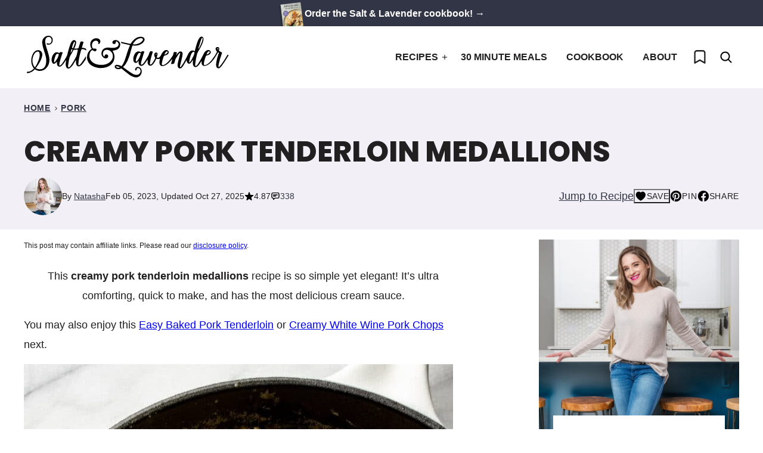

--- FILE ---
content_type: text/html; charset=UTF-8
request_url: https://www.saltandlavender.com/creamy-pork-tenderloin-medallions/
body_size: 74731
content:
<!DOCTYPE html><html lang="en-US">
<head><meta charset="UTF-8"><script>if(navigator.userAgent.match(/MSIE|Internet Explorer/i)||navigator.userAgent.match(/Trident\/7\..*?rv:11/i)){var href=document.location.href;if(!href.match(/[?&]nowprocket/)){if(href.indexOf("?")==-1){if(href.indexOf("#")==-1){document.location.href=href+"?nowprocket=1"}else{document.location.href=href.replace("#","?nowprocket=1#")}}else{if(href.indexOf("#")==-1){document.location.href=href+"&nowprocket=1"}else{document.location.href=href.replace("#","&nowprocket=1#")}}}}</script><script>(()=>{class RocketLazyLoadScripts{constructor(){this.v="2.0.4",this.userEvents=["keydown","keyup","mousedown","mouseup","mousemove","mouseover","mouseout","touchmove","touchstart","touchend","touchcancel","wheel","click","dblclick","input"],this.attributeEvents=["onblur","onclick","oncontextmenu","ondblclick","onfocus","onmousedown","onmouseenter","onmouseleave","onmousemove","onmouseout","onmouseover","onmouseup","onmousewheel","onscroll","onsubmit"]}async t(){this.i(),this.o(),/iP(ad|hone)/.test(navigator.userAgent)&&this.h(),this.u(),this.l(this),this.m(),this.k(this),this.p(this),this._(),await Promise.all([this.R(),this.L()]),this.lastBreath=Date.now(),this.S(this),this.P(),this.D(),this.O(),this.M(),await this.C(this.delayedScripts.normal),await this.C(this.delayedScripts.defer),await this.C(this.delayedScripts.async),await this.T(),await this.F(),await this.j(),await this.A(),window.dispatchEvent(new Event("rocket-allScriptsLoaded")),this.everythingLoaded=!0,this.lastTouchEnd&&await new Promise(t=>setTimeout(t,500-Date.now()+this.lastTouchEnd)),this.I(),this.H(),this.U(),this.W()}i(){this.CSPIssue=sessionStorage.getItem("rocketCSPIssue"),document.addEventListener("securitypolicyviolation",t=>{this.CSPIssue||"script-src-elem"!==t.violatedDirective||"data"!==t.blockedURI||(this.CSPIssue=!0,sessionStorage.setItem("rocketCSPIssue",!0))},{isRocket:!0})}o(){window.addEventListener("pageshow",t=>{this.persisted=t.persisted,this.realWindowLoadedFired=!0},{isRocket:!0}),window.addEventListener("pagehide",()=>{this.onFirstUserAction=null},{isRocket:!0})}h(){let t;function e(e){t=e}window.addEventListener("touchstart",e,{isRocket:!0}),window.addEventListener("touchend",function i(o){o.changedTouches[0]&&t.changedTouches[0]&&Math.abs(o.changedTouches[0].pageX-t.changedTouches[0].pageX)<10&&Math.abs(o.changedTouches[0].pageY-t.changedTouches[0].pageY)<10&&o.timeStamp-t.timeStamp<200&&(window.removeEventListener("touchstart",e,{isRocket:!0}),window.removeEventListener("touchend",i,{isRocket:!0}),"INPUT"===o.target.tagName&&"text"===o.target.type||(o.target.dispatchEvent(new TouchEvent("touchend",{target:o.target,bubbles:!0})),o.target.dispatchEvent(new MouseEvent("mouseover",{target:o.target,bubbles:!0})),o.target.dispatchEvent(new PointerEvent("click",{target:o.target,bubbles:!0,cancelable:!0,detail:1,clientX:o.changedTouches[0].clientX,clientY:o.changedTouches[0].clientY})),event.preventDefault()))},{isRocket:!0})}q(t){this.userActionTriggered||("mousemove"!==t.type||this.firstMousemoveIgnored?"keyup"===t.type||"mouseover"===t.type||"mouseout"===t.type||(this.userActionTriggered=!0,this.onFirstUserAction&&this.onFirstUserAction()):this.firstMousemoveIgnored=!0),"click"===t.type&&t.preventDefault(),t.stopPropagation(),t.stopImmediatePropagation(),"touchstart"===this.lastEvent&&"touchend"===t.type&&(this.lastTouchEnd=Date.now()),"click"===t.type&&(this.lastTouchEnd=0),this.lastEvent=t.type,t.composedPath&&t.composedPath()[0].getRootNode()instanceof ShadowRoot&&(t.rocketTarget=t.composedPath()[0]),this.savedUserEvents.push(t)}u(){this.savedUserEvents=[],this.userEventHandler=this.q.bind(this),this.userEvents.forEach(t=>window.addEventListener(t,this.userEventHandler,{passive:!1,isRocket:!0})),document.addEventListener("visibilitychange",this.userEventHandler,{isRocket:!0})}U(){this.userEvents.forEach(t=>window.removeEventListener(t,this.userEventHandler,{passive:!1,isRocket:!0})),document.removeEventListener("visibilitychange",this.userEventHandler,{isRocket:!0}),this.savedUserEvents.forEach(t=>{(t.rocketTarget||t.target).dispatchEvent(new window[t.constructor.name](t.type,t))})}m(){const t="return false",e=Array.from(this.attributeEvents,t=>"data-rocket-"+t),i="["+this.attributeEvents.join("],[")+"]",o="[data-rocket-"+this.attributeEvents.join("],[data-rocket-")+"]",s=(e,i,o)=>{o&&o!==t&&(e.setAttribute("data-rocket-"+i,o),e["rocket"+i]=new Function("event",o),e.setAttribute(i,t))};new MutationObserver(t=>{for(const n of t)"attributes"===n.type&&(n.attributeName.startsWith("data-rocket-")||this.everythingLoaded?n.attributeName.startsWith("data-rocket-")&&this.everythingLoaded&&this.N(n.target,n.attributeName.substring(12)):s(n.target,n.attributeName,n.target.getAttribute(n.attributeName))),"childList"===n.type&&n.addedNodes.forEach(t=>{if(t.nodeType===Node.ELEMENT_NODE)if(this.everythingLoaded)for(const i of[t,...t.querySelectorAll(o)])for(const t of i.getAttributeNames())e.includes(t)&&this.N(i,t.substring(12));else for(const e of[t,...t.querySelectorAll(i)])for(const t of e.getAttributeNames())this.attributeEvents.includes(t)&&s(e,t,e.getAttribute(t))})}).observe(document,{subtree:!0,childList:!0,attributeFilter:[...this.attributeEvents,...e]})}I(){this.attributeEvents.forEach(t=>{document.querySelectorAll("[data-rocket-"+t+"]").forEach(e=>{this.N(e,t)})})}N(t,e){const i=t.getAttribute("data-rocket-"+e);i&&(t.setAttribute(e,i),t.removeAttribute("data-rocket-"+e))}k(t){Object.defineProperty(HTMLElement.prototype,"onclick",{get(){return this.rocketonclick||null},set(e){this.rocketonclick=e,this.setAttribute(t.everythingLoaded?"onclick":"data-rocket-onclick","this.rocketonclick(event)")}})}S(t){function e(e,i){let o=e[i];e[i]=null,Object.defineProperty(e,i,{get:()=>o,set(s){t.everythingLoaded?o=s:e["rocket"+i]=o=s}})}e(document,"onreadystatechange"),e(window,"onload"),e(window,"onpageshow");try{Object.defineProperty(document,"readyState",{get:()=>t.rocketReadyState,set(e){t.rocketReadyState=e},configurable:!0}),document.readyState="loading"}catch(t){console.log("WPRocket DJE readyState conflict, bypassing")}}l(t){this.originalAddEventListener=EventTarget.prototype.addEventListener,this.originalRemoveEventListener=EventTarget.prototype.removeEventListener,this.savedEventListeners=[],EventTarget.prototype.addEventListener=function(e,i,o){o&&o.isRocket||!t.B(e,this)&&!t.userEvents.includes(e)||t.B(e,this)&&!t.userActionTriggered||e.startsWith("rocket-")||t.everythingLoaded?t.originalAddEventListener.call(this,e,i,o):(t.savedEventListeners.push({target:this,remove:!1,type:e,func:i,options:o}),"mouseenter"!==e&&"mouseleave"!==e||t.originalAddEventListener.call(this,e,t.savedUserEvents.push,o))},EventTarget.prototype.removeEventListener=function(e,i,o){o&&o.isRocket||!t.B(e,this)&&!t.userEvents.includes(e)||t.B(e,this)&&!t.userActionTriggered||e.startsWith("rocket-")||t.everythingLoaded?t.originalRemoveEventListener.call(this,e,i,o):t.savedEventListeners.push({target:this,remove:!0,type:e,func:i,options:o})}}J(t,e){this.savedEventListeners=this.savedEventListeners.filter(i=>{let o=i.type,s=i.target||window;return e!==o||t!==s||(this.B(o,s)&&(i.type="rocket-"+o),this.$(i),!1)})}H(){EventTarget.prototype.addEventListener=this.originalAddEventListener,EventTarget.prototype.removeEventListener=this.originalRemoveEventListener,this.savedEventListeners.forEach(t=>this.$(t))}$(t){t.remove?this.originalRemoveEventListener.call(t.target,t.type,t.func,t.options):this.originalAddEventListener.call(t.target,t.type,t.func,t.options)}p(t){let e;function i(e){return t.everythingLoaded?e:e.split(" ").map(t=>"load"===t||t.startsWith("load.")?"rocket-jquery-load":t).join(" ")}function o(o){function s(e){const s=o.fn[e];o.fn[e]=o.fn.init.prototype[e]=function(){return this[0]===window&&t.userActionTriggered&&("string"==typeof arguments[0]||arguments[0]instanceof String?arguments[0]=i(arguments[0]):"object"==typeof arguments[0]&&Object.keys(arguments[0]).forEach(t=>{const e=arguments[0][t];delete arguments[0][t],arguments[0][i(t)]=e})),s.apply(this,arguments),this}}if(o&&o.fn&&!t.allJQueries.includes(o)){const e={DOMContentLoaded:[],"rocket-DOMContentLoaded":[]};for(const t in e)document.addEventListener(t,()=>{e[t].forEach(t=>t())},{isRocket:!0});o.fn.ready=o.fn.init.prototype.ready=function(i){function s(){parseInt(o.fn.jquery)>2?setTimeout(()=>i.bind(document)(o)):i.bind(document)(o)}return"function"==typeof i&&(t.realDomReadyFired?!t.userActionTriggered||t.fauxDomReadyFired?s():e["rocket-DOMContentLoaded"].push(s):e.DOMContentLoaded.push(s)),o([])},s("on"),s("one"),s("off"),t.allJQueries.push(o)}e=o}t.allJQueries=[],o(window.jQuery),Object.defineProperty(window,"jQuery",{get:()=>e,set(t){o(t)}})}P(){const t=new Map;document.write=document.writeln=function(e){const i=document.currentScript,o=document.createRange(),s=i.parentElement;let n=t.get(i);void 0===n&&(n=i.nextSibling,t.set(i,n));const c=document.createDocumentFragment();o.setStart(c,0),c.appendChild(o.createContextualFragment(e)),s.insertBefore(c,n)}}async R(){return new Promise(t=>{this.userActionTriggered?t():this.onFirstUserAction=t})}async L(){return new Promise(t=>{document.addEventListener("DOMContentLoaded",()=>{this.realDomReadyFired=!0,t()},{isRocket:!0})})}async j(){return this.realWindowLoadedFired?Promise.resolve():new Promise(t=>{window.addEventListener("load",t,{isRocket:!0})})}M(){this.pendingScripts=[];this.scriptsMutationObserver=new MutationObserver(t=>{for(const e of t)e.addedNodes.forEach(t=>{"SCRIPT"!==t.tagName||t.noModule||t.isWPRocket||this.pendingScripts.push({script:t,promise:new Promise(e=>{const i=()=>{const i=this.pendingScripts.findIndex(e=>e.script===t);i>=0&&this.pendingScripts.splice(i,1),e()};t.addEventListener("load",i,{isRocket:!0}),t.addEventListener("error",i,{isRocket:!0}),setTimeout(i,1e3)})})})}),this.scriptsMutationObserver.observe(document,{childList:!0,subtree:!0})}async F(){await this.X(),this.pendingScripts.length?(await this.pendingScripts[0].promise,await this.F()):this.scriptsMutationObserver.disconnect()}D(){this.delayedScripts={normal:[],async:[],defer:[]},document.querySelectorAll("script[type$=rocketlazyloadscript]").forEach(t=>{t.hasAttribute("data-rocket-src")?t.hasAttribute("async")&&!1!==t.async?this.delayedScripts.async.push(t):t.hasAttribute("defer")&&!1!==t.defer||"module"===t.getAttribute("data-rocket-type")?this.delayedScripts.defer.push(t):this.delayedScripts.normal.push(t):this.delayedScripts.normal.push(t)})}async _(){await this.L();let t=[];document.querySelectorAll("script[type$=rocketlazyloadscript][data-rocket-src]").forEach(e=>{let i=e.getAttribute("data-rocket-src");if(i&&!i.startsWith("data:")){i.startsWith("//")&&(i=location.protocol+i);try{const o=new URL(i).origin;o!==location.origin&&t.push({src:o,crossOrigin:e.crossOrigin||"module"===e.getAttribute("data-rocket-type")})}catch(t){}}}),t=[...new Map(t.map(t=>[JSON.stringify(t),t])).values()],this.Y(t,"preconnect")}async G(t){if(await this.K(),!0!==t.noModule||!("noModule"in HTMLScriptElement.prototype))return new Promise(e=>{let i;function o(){(i||t).setAttribute("data-rocket-status","executed"),e()}try{if(navigator.userAgent.includes("Firefox/")||""===navigator.vendor||this.CSPIssue)i=document.createElement("script"),[...t.attributes].forEach(t=>{let e=t.nodeName;"type"!==e&&("data-rocket-type"===e&&(e="type"),"data-rocket-src"===e&&(e="src"),i.setAttribute(e,t.nodeValue))}),t.text&&(i.text=t.text),t.nonce&&(i.nonce=t.nonce),i.hasAttribute("src")?(i.addEventListener("load",o,{isRocket:!0}),i.addEventListener("error",()=>{i.setAttribute("data-rocket-status","failed-network"),e()},{isRocket:!0}),setTimeout(()=>{i.isConnected||e()},1)):(i.text=t.text,o()),i.isWPRocket=!0,t.parentNode.replaceChild(i,t);else{const i=t.getAttribute("data-rocket-type"),s=t.getAttribute("data-rocket-src");i?(t.type=i,t.removeAttribute("data-rocket-type")):t.removeAttribute("type"),t.addEventListener("load",o,{isRocket:!0}),t.addEventListener("error",i=>{this.CSPIssue&&i.target.src.startsWith("data:")?(console.log("WPRocket: CSP fallback activated"),t.removeAttribute("src"),this.G(t).then(e)):(t.setAttribute("data-rocket-status","failed-network"),e())},{isRocket:!0}),s?(t.fetchPriority="high",t.removeAttribute("data-rocket-src"),t.src=s):t.src="data:text/javascript;base64,"+window.btoa(unescape(encodeURIComponent(t.text)))}}catch(i){t.setAttribute("data-rocket-status","failed-transform"),e()}});t.setAttribute("data-rocket-status","skipped")}async C(t){const e=t.shift();return e?(e.isConnected&&await this.G(e),this.C(t)):Promise.resolve()}O(){this.Y([...this.delayedScripts.normal,...this.delayedScripts.defer,...this.delayedScripts.async],"preload")}Y(t,e){this.trash=this.trash||[];let i=!0;var o=document.createDocumentFragment();t.forEach(t=>{const s=t.getAttribute&&t.getAttribute("data-rocket-src")||t.src;if(s&&!s.startsWith("data:")){const n=document.createElement("link");n.href=s,n.rel=e,"preconnect"!==e&&(n.as="script",n.fetchPriority=i?"high":"low"),t.getAttribute&&"module"===t.getAttribute("data-rocket-type")&&(n.crossOrigin=!0),t.crossOrigin&&(n.crossOrigin=t.crossOrigin),t.integrity&&(n.integrity=t.integrity),t.nonce&&(n.nonce=t.nonce),o.appendChild(n),this.trash.push(n),i=!1}}),document.head.appendChild(o)}W(){this.trash.forEach(t=>t.remove())}async T(){try{document.readyState="interactive"}catch(t){}this.fauxDomReadyFired=!0;try{await this.K(),this.J(document,"readystatechange"),document.dispatchEvent(new Event("rocket-readystatechange")),await this.K(),document.rocketonreadystatechange&&document.rocketonreadystatechange(),await this.K(),this.J(document,"DOMContentLoaded"),document.dispatchEvent(new Event("rocket-DOMContentLoaded")),await this.K(),this.J(window,"DOMContentLoaded"),window.dispatchEvent(new Event("rocket-DOMContentLoaded"))}catch(t){console.error(t)}}async A(){try{document.readyState="complete"}catch(t){}try{await this.K(),this.J(document,"readystatechange"),document.dispatchEvent(new Event("rocket-readystatechange")),await this.K(),document.rocketonreadystatechange&&document.rocketonreadystatechange(),await this.K(),this.J(window,"load"),window.dispatchEvent(new Event("rocket-load")),await this.K(),window.rocketonload&&window.rocketonload(),await this.K(),this.allJQueries.forEach(t=>t(window).trigger("rocket-jquery-load")),await this.K(),this.J(window,"pageshow");const t=new Event("rocket-pageshow");t.persisted=this.persisted,window.dispatchEvent(t),await this.K(),window.rocketonpageshow&&window.rocketonpageshow({persisted:this.persisted})}catch(t){console.error(t)}}async K(){Date.now()-this.lastBreath>45&&(await this.X(),this.lastBreath=Date.now())}async X(){return document.hidden?new Promise(t=>setTimeout(t)):new Promise(t=>requestAnimationFrame(t))}B(t,e){return e===document&&"readystatechange"===t||(e===document&&"DOMContentLoaded"===t||(e===window&&"DOMContentLoaded"===t||(e===window&&"load"===t||e===window&&"pageshow"===t)))}static run(){(new RocketLazyLoadScripts).t()}}RocketLazyLoadScripts.run()})();</script><meta name='robots' content='index, follow, max-image-preview:large, max-snippet:-1, max-video-preview:-1' />
	<style></style>
	<meta name="pinterest-rich-pin" content="false" />
	<!-- This site is optimized with the Yoast SEO plugin v26.7 - https://yoast.com/wordpress/plugins/seo/ -->
	<title>Creamy Pork Tenderloin Medallions &#8226; Salt &amp; Lavender</title>
<link data-rocket-prefetch href="https://exchange.mediavine.com" rel="dns-prefetch">
<link data-rocket-prefetch href="https://scripts.mediavine.com" rel="dns-prefetch">
<link data-rocket-prefetch href="https://assets.pinterest.com" rel="dns-prefetch">
<link data-rocket-prefetch href="https://www.google-analytics.com" rel="dns-prefetch">
<link data-rocket-prefetch href="https://www.googletagmanager.com" rel="dns-prefetch">
<link data-rocket-prefetch href="https://securepubads.g.doubleclick.net" rel="dns-prefetch">
<style id="wpr-usedcss">img:is([sizes=auto i],[sizes^="auto," i]){contain-intrinsic-size:3000px 1500px}:root{--comment-rating-star-color:#343434}.wprm-comment-rating svg path{fill:var(--comment-rating-star-color)}.wprm-comment-rating svg polygon{stroke:var(--comment-rating-star-color)}.wprm-comment-rating .wprm-rating-star-full svg path{stroke:var(--comment-rating-star-color);fill:var(--comment-rating-star-color)}.wprm-comment-rating .wprm-rating-star-empty svg path{stroke:var(--comment-rating-star-color);fill:none}.wprm-comment-ratings-container svg .wprm-star-full{fill:var(--comment-rating-star-color)}.wprm-comment-ratings-container svg .wprm-star-empty{stroke:var(--comment-rating-star-color)}body:not(:hover) fieldset.wprm-comment-ratings-container:focus-within span{outline:#4d90fe solid 1px}.comment-form-wprm-rating{margin-bottom:20px;margin-top:5px;text-align:left}.comment-form-wprm-rating .wprm-rating-stars{display:inline-block;vertical-align:middle}fieldset.wprm-comment-ratings-container{background:0 0;border:0;display:inline-block;margin:0;padding:0;position:relative}fieldset.wprm-comment-ratings-container legend{left:0;opacity:0;position:absolute}fieldset.wprm-comment-ratings-container br{display:none}fieldset.wprm-comment-ratings-container input[type=radio]{border:0;cursor:pointer;float:left;height:16px;margin:0!important;min-height:0;min-width:0;opacity:0;padding:0!important;width:16px}fieldset.wprm-comment-ratings-container input[type=radio]:first-child{margin-left:-16px}fieldset.wprm-comment-ratings-container span{font-size:0;height:16px;left:0;opacity:0;pointer-events:none;position:absolute;top:0;width:80px}fieldset.wprm-comment-ratings-container span svg{height:100%!important;width:100%!important}fieldset.wprm-comment-ratings-container input:checked+span,fieldset.wprm-comment-ratings-container input:hover+span{opacity:1}fieldset.wprm-comment-ratings-container input:hover+span~span{display:none}.rtl .comment-form-wprm-rating{text-align:right}.rtl img.wprm-comment-rating{transform:scaleX(-1)}.rtl fieldset.wprm-comment-ratings-container span{left:inherit;right:0}.rtl fieldset.wprm-comment-ratings-container span svg{transform:scaleX(-1)}:root{--wprm-popup-font-size:16px;--wprm-popup-background:#fff;--wprm-popup-title:#000;--wprm-popup-content:#444;--wprm-popup-button-background:#5a822b;--wprm-popup-button-text:#fff}body.wprm-popup-modal-open{height:100%;left:0;overflow:hidden;position:fixed;right:0;width:100%}.wprm-popup-modal{display:none}.wprm-popup-modal.is-open{display:block}.wprm-popup-modal__overlay{align-items:center;background:rgba(0,0,0,.6);bottom:0;display:flex;justify-content:center;left:0;overflow:hidden;position:fixed;right:0;top:0;touch-action:none;z-index:2147483646}.wprm-popup-modal__container{background-color:var(--wprm-popup-background);border-radius:4px;box-sizing:border-box;font-size:var(--wprm-popup-font-size);max-height:100vh;max-height:100dvh;max-width:100%;overflow-y:auto;padding:30px}.wprm-popup-modal__header{align-items:center;display:flex;justify-content:space-between;margin-bottom:10px}.wprm-popup-modal__title{box-sizing:border-box;color:var(--wprm-popup-title);font-size:1.2em;font-weight:600;line-height:1.25;margin-bottom:0;margin-top:0}.wprm-popup-modal__header .wprm-popup-modal__close{background:0 0;border:0;cursor:pointer;width:18px}.wprm-popup-modal__header .wprm-popup-modal__close:before{color:var(--wprm-popup-title);content:"✕";font-size:var(--wprm-popup-font-size)}.wprm-popup-modal__content{color:var(--wprm-popup-content);line-height:1.5}.wprm-popup-modal__content p{font-size:1em;line-height:1.5}.wprm-popup-modal__footer{margin-top:20px}.wprm-popup-modal__btn{-webkit-appearance:button;background-color:var(--wprm-popup-button-background);border-radius:.25em;border-style:none;border-width:0;color:var(--wprm-popup-button-text);cursor:pointer;font-size:1em;line-height:1.15;margin:0;overflow:visible;padding:.5em 1em;text-transform:none;will-change:transform;-moz-osx-font-smoothing:grayscale;-webkit-backface-visibility:hidden;backface-visibility:hidden;-webkit-transform:translateZ(0);transform:translateZ(0);transition:-webkit-transform .25s ease-out;transition:transform .25s ease-out;transition:transform .25s ease-out,-webkit-transform .25s ease-out}.wprm-popup-modal__btn:disabled{cursor:not-allowed;opacity:.3}.wprm-popup-modal__btn:not(:disabled):focus,.wprm-popup-modal__btn:not(:disabled):hover{-webkit-transform:scale(1.05);transform:scale(1.05)}@keyframes wprmPopupModalFadeIn{0%{opacity:0}to{opacity:1}}@keyframes wprmPopupModalFadeOut{0%{opacity:1}to{opacity:0}}@keyframes wprmPopupModalSlideIn{0%{transform:translateY(15%)}to{transform:translateY(0)}}@keyframes wprmPopupModalSlideOut{0%{transform:translateY(0)}to{transform:translateY(-10%)}}.wprm-popup-modal[aria-hidden=false] .wprm-popup-modal__overlay{animation:.3s cubic-bezier(0,0,.2,1) wprmPopupModalFadeIn}.wprm-popup-modal[aria-hidden=false] .wprm-popup-modal__container{animation:.3s cubic-bezier(0,0,.2,1) wprmPopupModalSlideIn}.wprm-popup-modal[aria-hidden=true] .wprm-popup-modal__overlay{animation:.3s cubic-bezier(0,0,.2,1) wprmPopupModalFadeOut}.wprm-popup-modal[aria-hidden=true] .wprm-popup-modal__container{animation:.3s cubic-bezier(0,0,.2,1) wprmPopupModalSlideOut}.wprm-popup-modal .wprm-popup-modal__container,.wprm-popup-modal .wprm-popup-modal__overlay{will-change:transform}.tippy-box[data-animation=fade][data-state=hidden]{opacity:0}[data-tippy-root]{max-width:calc(100vw - 10px)}.tippy-box{background-color:#333;border-radius:4px;color:#fff;font-size:14px;line-height:1.4;outline:0;position:relative;transition-property:transform,visibility,opacity;white-space:normal}.tippy-box[data-placement^=top]>.tippy-arrow{bottom:0}.tippy-box[data-placement^=top]>.tippy-arrow:before{border-top-color:initial;border-width:8px 8px 0;bottom:-7px;left:0;transform-origin:center top}.tippy-box[data-placement^=bottom]>.tippy-arrow{top:0}.tippy-box[data-placement^=bottom]>.tippy-arrow:before{border-bottom-color:initial;border-width:0 8px 8px;left:0;top:-7px;transform-origin:center bottom}.tippy-box[data-placement^=left]>.tippy-arrow{right:0}.tippy-box[data-placement^=left]>.tippy-arrow:before{border-left-color:initial;border-width:8px 0 8px 8px;right:-7px;transform-origin:center left}.tippy-box[data-placement^=right]>.tippy-arrow{left:0}.tippy-box[data-placement^=right]>.tippy-arrow:before{border-right-color:initial;border-width:8px 8px 8px 0;left:-7px;transform-origin:center right}.tippy-box[data-inertia][data-state=visible]{transition-timing-function:cubic-bezier(.54,1.5,.38,1.11)}.tippy-arrow{color:#333;height:16px;width:16px}.tippy-arrow:before{border-color:transparent;border-style:solid;content:"";position:absolute}.tippy-content{padding:5px 9px;position:relative;z-index:1}.tippy-box[data-theme=wprm] .tippy-content p:first-child{margin-top:0}.tippy-box[data-theme=wprm] .tippy-content p:last-child{margin-bottom:0}.tippy-box[data-theme~=wprm-variable]{background-color:var(--wprm-tippy-background)}.tippy-box[data-theme~=wprm-variable][data-placement^=top]>.tippy-arrow:before{border-top-color:var(--wprm-tippy-background)}.tippy-box[data-theme~=wprm-variable][data-placement^=bottom]>.tippy-arrow:before{border-bottom-color:var(--wprm-tippy-background)}.tippy-box[data-theme~=wprm-variable][data-placement^=left]>.tippy-arrow:before{border-left-color:var(--wprm-tippy-background)}.tippy-box[data-theme~=wprm-variable][data-placement^=right]>.tippy-arrow:before{border-right-color:var(--wprm-tippy-background)}img.wprm-comment-rating{display:block;margin:5px 0}img.wprm-comment-rating+br{display:none}.wprm-rating-star svg{display:inline;height:16px;margin:0;vertical-align:middle;width:16px}.wprm-loader{animation:1s ease-in-out infinite wprmSpin;-webkit-animation:1s ease-in-out infinite wprmSpin;border:2px solid hsla(0,0%,78%,.3);border-radius:50%;border-top-color:#444;display:inline-block;height:10px;width:10px}@keyframes wprmSpin{to{-webkit-transform:rotate(1turn)}}@-webkit-keyframes wprmSpin{to{-webkit-transform:rotate(1turn)}}.wprm-recipe-container{outline:0}.wprm-recipe{overflow:hidden;zoom:1;clear:both;text-align:left}.wprm-recipe *{box-sizing:border-box}.wprm-recipe ol,.wprm-recipe ul{-webkit-margin-before:0;-webkit-margin-after:0;-webkit-padding-start:0;margin:0;padding:0}.wprm-recipe li{font-size:1em;margin:0 0 0 32px;padding:0}.wprm-recipe p{font-size:1em;margin:0;padding:0}.wprm-recipe li,.wprm-recipe li.wprm-recipe-instruction{list-style-position:outside}.wprm-recipe li:before{display:none}.wprm-recipe h1,.wprm-recipe h2,.wprm-recipe h3{clear:none;font-variant:normal;letter-spacing:normal;margin:0;padding:0;text-transform:none}.wprm-recipe a.wprm-recipe-link,.wprm-recipe a.wprm-recipe-link:hover{-webkit-box-shadow:none;-moz-box-shadow:none;box-shadow:none}body:not(.wprm-print) .wprm-recipe p:first-letter{color:inherit;font-family:inherit;font-size:inherit;line-height:inherit;margin:inherit;padding:inherit}.rtl .wprm-recipe{text-align:right}.rtl .wprm-recipe li{margin:0 32px 0 0}.wprm-screen-reader-text{border:0;clip:rect(1px,1px,1px,1px);clip-path:inset(50%);height:1px;margin:-1px;overflow:hidden;padding:0;position:absolute!important;width:1px;word-wrap:normal!important}.wprm-call-to-action.wprm-call-to-action-simple{align-items:center;display:flex;gap:20px;justify-content:center;margin-top:10px;padding:5px 10px}.wprm-call-to-action.wprm-call-to-action-simple .wprm-call-to-action-icon{font-size:2.2em;margin:5px 0}.wprm-call-to-action.wprm-call-to-action-simple .wprm-call-to-action-icon svg{margin-top:0}.wprm-call-to-action.wprm-call-to-action-simple .wprm-call-to-action-text-container{margin:5px 0}.wprm-call-to-action.wprm-call-to-action-simple .wprm-call-to-action-text-container .wprm-call-to-action-header{display:block;font-size:1.3em;font-weight:700}@media (max-width:450px){.wprm-call-to-action.wprm-call-to-action-simple{flex-wrap:wrap}.wprm-call-to-action.wprm-call-to-action-simple .wprm-call-to-action-text-container{text-align:center}}.wprm-recipe-block-container-inline{display:inline-block;margin-right:1.2em}.rtl .wprm-recipe-block-container-inline{margin-left:1.2em;margin-right:0}.wprm-recipe-details-container-inline{--wprm-meta-container-separator-color:#aaa}.wprm-recipe-details-container-inline .wprm-recipe-block-container-inline{display:inline-block;margin-right:1.2em}.rtl .wprm-recipe-details-container-inline .wprm-recipe-block-container-inline{margin-left:1.2em;margin-right:0}.wprm-recipe-block-container-separate{display:block}.wprm-recipe-details-container-inline{display:inline}.wprm-recipe-details-unit{font-size:.8em}@media only screen and (max-width:600px){.wprm-recipe-details-unit{font-size:1em}}.wprm-expandable-container,.wprm-expandable-container-separated{--wprm-expandable-text-color:#333;--wprm-expandable-button-color:#fff;--wprm-expandable-border-color:#333;--wprm-expandable-border-radius:0px;--wprm-expandable-vertical-padding:5px;--wprm-expandable-horizontal-padding:5px}.wprm-expandable-container a.wprm-expandable-button,.wprm-expandable-container button.wprm-expandable-button,.wprm-expandable-container-separated a.wprm-expandable-button,.wprm-expandable-container-separated button.wprm-expandable-button{color:var(--wprm-expandable-text-color)}.wprm-expandable-container button.wprm-expandable-button,.wprm-expandable-container-separated button.wprm-expandable-button{background-color:var(--wprm-expandable-button-color);border-color:var(--wprm-expandable-border-color);border-radius:var(--wprm-expandable-border-radius);padding:var(--wprm-expandable-vertical-padding) var(--wprm-expandable-horizontal-padding)}.wprm-expandable-container-separated.wprm-expandable-expanded .wprm-expandable-button-show,.wprm-expandable-container.wprm-expandable-expanded .wprm-expandable-button-show{display:none}.wprm-expandable-separated-content-collapsed{display:none!important}.wprm-block-text-normal{font-style:normal;font-weight:400;text-transform:none}.wprm-block-text-bold{font-weight:700!important}.wprm-align-left{text-align:left}.wprm-recipe-header .wprm-recipe-icon:not(.wprm-collapsible-icon){margin-right:10px}.wprm-recipe-header.wprm-header-has-actions{align-items:center;display:flex;flex-wrap:wrap}.wprm-recipe-header .wprm-recipe-adjustable-servings-container{font-size:16px;font-style:normal;font-weight:400;opacity:1;text-transform:none}.wprm-recipe-icon svg{display:inline;height:1.3em;margin-top:-.15em;overflow:visible;vertical-align:middle;width:1.3em}.wprm-recipe-image img{display:block;margin:0 auto}.wprm-recipe-image picture{border:none!important}.wprm-recipe-ingredients-container.wprm-recipe-images-before .wprm-recipe-ingredient-image{margin-right:10px}.wprm-recipe-ingredients-container .wprm-recipe-ingredient-image{flex-shrink:0}.wprm-recipe-ingredients-container .wprm-recipe-ingredient-image img{vertical-align:middle}.wprm-recipe-ingredients-container .wprm-recipe-ingredient-notes-faded{opacity:.7}.wprm-recipe-shop-instacart-loading{cursor:wait;opacity:.5}.wprm-recipe-shop-instacart{align-items:center;border:1px solid #003d29;border-radius:23px;cursor:pointer;display:inline-flex;font-family:Instacart,system-ui,-apple-system,BlinkMacSystemFont,'Segoe UI',Roboto,Oxygen,Ubuntu,Cantarell,'Open Sans','Helvetica Neue',sans-serif;font-size:14px;height:46px;padding:0 18px}.wprm-recipe-shop-instacart>img{height:22px!important;margin:0!important;padding:0!important;width:auto!important}.wprm-recipe-shop-instacart>span{margin-left:10px}.wprm-recipe-instructions-container .wprm-recipe-instruction-text{font-size:1em}.wprm-recipe-instructions-container .wprm-recipe-instruction-media{margin:5px 0 15px;max-width:100%}.wprm-recipe-link{cursor:pointer;text-decoration:none}.wprm-nutrition-label-container-simple .wprm-nutrition-label-text-nutrition-unit{font-size:.85em}.wprm-recipe-rating{white-space:nowrap}.wprm-recipe-rating svg{height:1.1em;margin-top:-.15em!important;margin:0;vertical-align:middle;width:1.1em}.wprm-recipe-rating.wprm-recipe-rating-inline{align-items:center;display:inline-flex}.wprm-recipe-rating.wprm-recipe-rating-inline .wprm-recipe-rating-details{display:inline-block;margin-left:10px}.wprm-recipe-rating .wprm-recipe-rating-details{font-size:.8em}.wprm-toggle-switch-container{align-items:center;display:flex;margin:10px 0}.wprm-toggle-switch-container label{cursor:pointer;flex-shrink:0;font-size:1em;margin:0}.wprm-toggle-switch-container .wprm-prevent-sleep-description{font-size:.8em;line-height:1.1em;margin-left:10px}.wprm-toggle-switch{align-items:center;display:inline-flex;position:relative}.wprm-toggle-switch input{height:0;margin:0;min-width:0;opacity:0;padding:0;width:0}.wprm-toggle-switch .wprm-toggle-switch-slider{align-items:center;cursor:pointer;display:inline-flex;gap:5px;position:relative;-webkit-transition:.4s;transition:.4s;--switch-height:28px;height:var(--switch-height);--knob-size:calc(var(--switch-height)*0.8);--switch-off-color:#ccc;--switch-off-text:#333;--switch-off-knob:#fff;--switch-on-color:#333;--switch-on-text:#fff;--switch-on-knob:#fff;background-color:var(--switch-off-color)}.wprm-toggle-switch .wprm-toggle-switch-slider:before{background-color:var(--switch-off-knob);content:"";height:var(--knob-size);left:calc(var(--knob-size)/5);position:absolute;-webkit-transition:.4s;transition:.4s;width:var(--knob-size)}.wprm-toggle-switch input:checked+.wprm-toggle-switch-slider{background-color:var(--switch-on-color)}.wprm-toggle-switch input:focus+.wprm-toggle-switch-slider{box-shadow:0 0 0 3px rgba(0,0,0,.12)}.wprm-toggle-switch input:checked+.wprm-toggle-switch-slider:before{background-color:var(--switch-on-knob);left:calc(100% - var(--knob-size) - var(--knob-size)/ 5)}.wprm-toggle-switch .wprm-toggle-switch-label{margin-left:10px}.wprm-toggle-switch-outside .wprm-toggle-switch-slider{width:calc(var(--switch-height)*2)}.wprm-toggle-switch-rounded .wprm-toggle-switch-slider{border-radius:999px}.wprm-toggle-switch-rounded .wprm-toggle-switch-slider:before{border-radius:50%}.wprm-toggle-container button.wprm-toggle{border:none;border-radius:0;box-shadow:none;cursor:pointer;display:inline-block;font-size:inherit;font-weight:inherit;letter-spacing:inherit;line-height:inherit;text-decoration:none;text-transform:inherit;white-space:nowrap}.wprm-toggle-container button.wprm-toggle:focus{outline:0}.wprm-toggle-buttons-container{--wprm-toggle-button-background:#fff;--wprm-toggle-button-accent:#333;--wprm-toggle-button-radius:3px;align-items:stretch;background-color:var(--wprm-toggle-button-background);border:1px solid var(--wprm-toggle-button-accent);border-radius:var(--wprm-toggle-button-radius);color:var(--wprm-toggle-button-accent);display:inline-flex;flex-shrink:0;overflow:hidden}.wprm-toggle-buttons-container button.wprm-toggle{background-color:var(--wprm-toggle-button-accent);border-left:1px solid var(--wprm-toggle-button-accent);color:var(--wprm-toggle-button-background);padding:5px 10px}.wprm-toggle-buttons-container button.wprm-toggle:first-child{border-left:0;border-right:0}.wprm-toggle-buttons-container button.wprm-toggle:not(.wprm-toggle-active){background:0 0!important;color:inherit!important}.rtl .wprm-toggle-buttons-container button.wprm-toggle{border-left:0;border-right:1px solid var(--wprm-toggle-button-accent)}.wp-block-button__link{align-content:center;box-sizing:border-box;cursor:pointer;display:inline-block;height:100%;text-align:center;word-break:break-word}:where(.wp-block-button__link){border-radius:9999px;box-shadow:none;padding:calc(.667em + 2px) calc(1.333em + 2px);text-decoration:none}:root :where(.wp-block-button .wp-block-button__link.is-style-outline),:root :where(.wp-block-button.is-style-outline>.wp-block-button__link){border:2px solid;padding:.667em 1.333em}:root :where(.wp-block-button .wp-block-button__link.is-style-outline:not(.has-text-color)),:root :where(.wp-block-button.is-style-outline>.wp-block-button__link:not(.has-text-color)){color:currentColor}:root :where(.wp-block-button .wp-block-button__link.is-style-outline:not(.has-background)),:root :where(.wp-block-button.is-style-outline>.wp-block-button__link:not(.has-background)){background-color:initial;background-image:none}.wp-block-buttons{box-sizing:border-box}.wp-block-buttons>.wp-block-button{display:inline-block;margin:0}.wp-block-buttons.is-content-justification-center{justify-content:center}.wp-block-buttons.is-content-justification-space-between{justify-content:space-between}.wp-block-buttons .wp-block-button__link{width:100%}:where(.wp-block-calendar table:not(.has-background) th){background:#ddd}.wp-block-columns{align-items:normal!important;box-sizing:border-box;display:flex;flex-wrap:wrap!important}@media (min-width:782px){.wp-block-columns{flex-wrap:nowrap!important}}@media (max-width:781px){.wp-block-columns:not(.is-not-stacked-on-mobile)>.wp-block-column{flex-basis:100%!important}}@media (min-width:782px){.wp-block-columns:not(.is-not-stacked-on-mobile)>.wp-block-column{flex-basis:0;flex-grow:1}.wp-block-columns:not(.is-not-stacked-on-mobile)>.wp-block-column[style*=flex-basis]{flex-grow:0}}:where(.wp-block-columns){margin-bottom:1.75em}:where(.wp-block-columns.has-background){padding:1.25em 2.375em}.wp-block-column{flex-grow:1;min-width:0;overflow-wrap:break-word;word-break:break-word}:where(.wp-block-post-comments input[type=submit]){border:none}:where(.wp-block-cover-image:not(.has-text-color)),:where(.wp-block-cover:not(.has-text-color)){color:#fff}:where(.wp-block-cover-image.is-light:not(.has-text-color)),:where(.wp-block-cover.is-light:not(.has-text-color)){color:#000}:root :where(.wp-block-cover h1:not(.has-text-color)),:root :where(.wp-block-cover h2:not(.has-text-color)),:root :where(.wp-block-cover h3:not(.has-text-color)),:root :where(.wp-block-cover h4:not(.has-text-color)),:root :where(.wp-block-cover h5:not(.has-text-color)),:root :where(.wp-block-cover h6:not(.has-text-color)),:root :where(.wp-block-cover p:not(.has-text-color)){color:inherit}:where(.wp-block-file){margin-bottom:1.5em}:where(.wp-block-file__button){border-radius:2em;display:inline-block;padding:.5em 1em}:where(.wp-block-file__button):is(a):active,:where(.wp-block-file__button):is(a):focus,:where(.wp-block-file__button):is(a):hover,:where(.wp-block-file__button):is(a):visited{box-shadow:none;color:#fff;opacity:.85;text-decoration:none}.wp-block-group{box-sizing:border-box}:where(.wp-block-group.wp-block-group-is-layout-constrained){position:relative}h1.has-background,h2.has-background,h3.has-background{padding:1.25em 2.375em}.wp-block-image>a,.wp-block-image>figure>a{display:inline-block}.wp-block-image img{box-sizing:border-box;height:auto;max-width:100%;vertical-align:bottom}@media not (prefers-reduced-motion){.wp-block-image img.hide{visibility:hidden}.wp-block-image img.show{animation:.4s show-content-image}}.wp-block-image[style*=border-radius] img,.wp-block-image[style*=border-radius]>a{border-radius:inherit}.wp-block-image :where(figcaption){margin-bottom:1em;margin-top:.5em}:root :where(.wp-block-image.is-style-rounded img,.wp-block-image .is-style-rounded img){border-radius:9999px}.wp-block-image figure{margin:0}@keyframes show-content-image{0%{visibility:hidden}99%{visibility:hidden}to{visibility:visible}}:where(.wp-block-latest-comments:not([style*=line-height] .wp-block-latest-comments__comment)){line-height:1.1}:where(.wp-block-latest-comments:not([style*=line-height] .wp-block-latest-comments__comment-excerpt p)){line-height:1.8}:root :where(.wp-block-latest-posts.is-grid){padding:0}:root :where(.wp-block-latest-posts.wp-block-latest-posts__list){padding-left:0}ol,ul{box-sizing:border-box}:root :where(.wp-block-list.has-background){padding:1.25em 2.375em}:where(.wp-block-navigation.has-background .wp-block-navigation-item a:not(.wp-element-button)),:where(.wp-block-navigation.has-background .wp-block-navigation-submenu a:not(.wp-element-button)){padding:.5em 1em}:where(.wp-block-navigation .wp-block-navigation__submenu-container .wp-block-navigation-item a:not(.wp-element-button)),:where(.wp-block-navigation .wp-block-navigation__submenu-container .wp-block-navigation-submenu a:not(.wp-element-button)),:where(.wp-block-navigation .wp-block-navigation__submenu-container .wp-block-navigation-submenu button.wp-block-navigation-item__content),:where(.wp-block-navigation .wp-block-navigation__submenu-container .wp-block-pages-list__item button.wp-block-navigation-item__content){padding:.5em 1em}:root :where(p.has-background){padding:1.25em 2.375em}:where(p.has-text-color:not(.has-link-color)) a{color:inherit}:where(.wp-block-post-comments-form) input:not([type=submit]),:where(.wp-block-post-comments-form) textarea{border:1px solid #949494;font-family:inherit;font-size:1em}:where(.wp-block-post-comments-form) input:where(:not([type=submit]):not([type=checkbox])),:where(.wp-block-post-comments-form) textarea{padding:calc(.667em + 2px)}:where(.wp-block-post-excerpt){box-sizing:border-box;margin-bottom:var(--wp--style--block-gap);margin-top:var(--wp--style--block-gap)}:where(.wp-block-preformatted.has-background){padding:1.25em 2.375em}.wp-block-search__button{margin-left:10px;word-break:normal}.wp-block-search__button.has-icon{line-height:0}.wp-block-search__button svg{height:1.25em;min-height:24px;min-width:24px;width:1.25em;fill:currentColor;vertical-align:text-bottom}:where(.wp-block-search__button){border:1px solid #ccc;padding:6px 10px}.wp-block-search__inside-wrapper{display:flex;flex:auto;flex-wrap:nowrap;max-width:100%}.wp-block-search__label{width:100%}.wp-block-search__input{appearance:none;border:1px solid #949494;flex-grow:1;margin-left:0;margin-right:0;min-width:3rem;padding:8px;text-decoration:unset!important}:where(.wp-block-search__input){font-family:inherit;font-size:inherit;font-style:inherit;font-weight:inherit;letter-spacing:inherit;line-height:inherit;text-transform:inherit}:where(.wp-block-search__button-inside .wp-block-search__inside-wrapper){border:1px solid #949494;box-sizing:border-box;padding:4px}:where(.wp-block-search__button-inside .wp-block-search__inside-wrapper) .wp-block-search__input{border:none;border-radius:0;padding:0 4px}:where(.wp-block-search__button-inside .wp-block-search__inside-wrapper) .wp-block-search__input:focus{outline:0}:where(.wp-block-search__button-inside .wp-block-search__inside-wrapper) :where(.wp-block-search__button){padding:4px 8px}.wp-block-separator{border:none;border-top:2px solid}:root :where(.wp-block-separator.is-style-dots){height:auto;line-height:1;text-align:center}:root :where(.wp-block-separator.is-style-dots):before{color:currentColor;content:"···";font-family:serif;font-size:1.5em;letter-spacing:2em;padding-left:2em}:root :where(.wp-block-site-logo.is-style-rounded){border-radius:9999px}:where(.wp-block-social-links:not(.is-style-logos-only)) .wp-social-link{background-color:#f0f0f0;color:#444}:where(.wp-block-social-links:not(.is-style-logos-only)) .wp-social-link-amazon{background-color:#f90;color:#fff}:where(.wp-block-social-links:not(.is-style-logos-only)) .wp-social-link-bandcamp{background-color:#1ea0c3;color:#fff}:where(.wp-block-social-links:not(.is-style-logos-only)) .wp-social-link-behance{background-color:#0757fe;color:#fff}:where(.wp-block-social-links:not(.is-style-logos-only)) .wp-social-link-bluesky{background-color:#0a7aff;color:#fff}:where(.wp-block-social-links:not(.is-style-logos-only)) .wp-social-link-codepen{background-color:#1e1f26;color:#fff}:where(.wp-block-social-links:not(.is-style-logos-only)) .wp-social-link-deviantart{background-color:#02e49b;color:#fff}:where(.wp-block-social-links:not(.is-style-logos-only)) .wp-social-link-discord{background-color:#5865f2;color:#fff}:where(.wp-block-social-links:not(.is-style-logos-only)) .wp-social-link-dribbble{background-color:#e94c89;color:#fff}:where(.wp-block-social-links:not(.is-style-logos-only)) .wp-social-link-dropbox{background-color:#4280ff;color:#fff}:where(.wp-block-social-links:not(.is-style-logos-only)) .wp-social-link-etsy{background-color:#f45800;color:#fff}:where(.wp-block-social-links:not(.is-style-logos-only)) .wp-social-link-facebook{background-color:#0866ff;color:#fff}:where(.wp-block-social-links:not(.is-style-logos-only)) .wp-social-link-fivehundredpx{background-color:#000;color:#fff}:where(.wp-block-social-links:not(.is-style-logos-only)) .wp-social-link-flickr{background-color:#0461dd;color:#fff}:where(.wp-block-social-links:not(.is-style-logos-only)) .wp-social-link-foursquare{background-color:#e65678;color:#fff}:where(.wp-block-social-links:not(.is-style-logos-only)) .wp-social-link-github{background-color:#24292d;color:#fff}:where(.wp-block-social-links:not(.is-style-logos-only)) .wp-social-link-goodreads{background-color:#eceadd;color:#382110}:where(.wp-block-social-links:not(.is-style-logos-only)) .wp-social-link-google{background-color:#ea4434;color:#fff}:where(.wp-block-social-links:not(.is-style-logos-only)) .wp-social-link-gravatar{background-color:#1d4fc4;color:#fff}:where(.wp-block-social-links:not(.is-style-logos-only)) .wp-social-link-instagram{background-color:#f00075;color:#fff}:where(.wp-block-social-links:not(.is-style-logos-only)) .wp-social-link-lastfm{background-color:#e21b24;color:#fff}:where(.wp-block-social-links:not(.is-style-logos-only)) .wp-social-link-linkedin{background-color:#0d66c2;color:#fff}:where(.wp-block-social-links:not(.is-style-logos-only)) .wp-social-link-mastodon{background-color:#3288d4;color:#fff}:where(.wp-block-social-links:not(.is-style-logos-only)) .wp-social-link-medium{background-color:#000;color:#fff}:where(.wp-block-social-links:not(.is-style-logos-only)) .wp-social-link-meetup{background-color:#f6405f;color:#fff}:where(.wp-block-social-links:not(.is-style-logos-only)) .wp-social-link-patreon{background-color:#000;color:#fff}:where(.wp-block-social-links:not(.is-style-logos-only)) .wp-social-link-pinterest{background-color:#e60122;color:#fff}:where(.wp-block-social-links:not(.is-style-logos-only)) .wp-social-link-pocket{background-color:#ef4155;color:#fff}:where(.wp-block-social-links:not(.is-style-logos-only)) .wp-social-link-reddit{background-color:#ff4500;color:#fff}:where(.wp-block-social-links:not(.is-style-logos-only)) .wp-social-link-skype{background-color:#0478d7;color:#fff}:where(.wp-block-social-links:not(.is-style-logos-only)) .wp-social-link-snapchat{background-color:#fefc00;color:#fff;stroke:#000}:where(.wp-block-social-links:not(.is-style-logos-only)) .wp-social-link-soundcloud{background-color:#ff5600;color:#fff}:where(.wp-block-social-links:not(.is-style-logos-only)) .wp-social-link-spotify{background-color:#1bd760;color:#fff}:where(.wp-block-social-links:not(.is-style-logos-only)) .wp-social-link-telegram{background-color:#2aabee;color:#fff}:where(.wp-block-social-links:not(.is-style-logos-only)) .wp-social-link-threads{background-color:#000;color:#fff}:where(.wp-block-social-links:not(.is-style-logos-only)) .wp-social-link-tiktok{background-color:#000;color:#fff}:where(.wp-block-social-links:not(.is-style-logos-only)) .wp-social-link-tumblr{background-color:#011835;color:#fff}:where(.wp-block-social-links:not(.is-style-logos-only)) .wp-social-link-twitch{background-color:#6440a4;color:#fff}:where(.wp-block-social-links:not(.is-style-logos-only)) .wp-social-link-twitter{background-color:#1da1f2;color:#fff}:where(.wp-block-social-links:not(.is-style-logos-only)) .wp-social-link-vimeo{background-color:#1eb7ea;color:#fff}:where(.wp-block-social-links:not(.is-style-logos-only)) .wp-social-link-vk{background-color:#4680c2;color:#fff}:where(.wp-block-social-links:not(.is-style-logos-only)) .wp-social-link-wordpress{background-color:#3499cd;color:#fff}:where(.wp-block-social-links:not(.is-style-logos-only)) .wp-social-link-whatsapp{background-color:#25d366;color:#fff}:where(.wp-block-social-links:not(.is-style-logos-only)) .wp-social-link-x{background-color:#000;color:#fff}:where(.wp-block-social-links:not(.is-style-logos-only)) .wp-social-link-yelp{background-color:#d32422;color:#fff}:where(.wp-block-social-links:not(.is-style-logos-only)) .wp-social-link-youtube{background-color:red;color:#fff}:where(.wp-block-social-links.is-style-logos-only) .wp-social-link{background:0 0}:where(.wp-block-social-links.is-style-logos-only) .wp-social-link svg{height:1.25em;width:1.25em}:where(.wp-block-social-links.is-style-logos-only) .wp-social-link-amazon{color:#f90}:where(.wp-block-social-links.is-style-logos-only) .wp-social-link-bandcamp{color:#1ea0c3}:where(.wp-block-social-links.is-style-logos-only) .wp-social-link-behance{color:#0757fe}:where(.wp-block-social-links.is-style-logos-only) .wp-social-link-bluesky{color:#0a7aff}:where(.wp-block-social-links.is-style-logos-only) .wp-social-link-codepen{color:#1e1f26}:where(.wp-block-social-links.is-style-logos-only) .wp-social-link-deviantart{color:#02e49b}:where(.wp-block-social-links.is-style-logos-only) .wp-social-link-discord{color:#5865f2}:where(.wp-block-social-links.is-style-logos-only) .wp-social-link-dribbble{color:#e94c89}:where(.wp-block-social-links.is-style-logos-only) .wp-social-link-dropbox{color:#4280ff}:where(.wp-block-social-links.is-style-logos-only) .wp-social-link-etsy{color:#f45800}:where(.wp-block-social-links.is-style-logos-only) .wp-social-link-facebook{color:#0866ff}:where(.wp-block-social-links.is-style-logos-only) .wp-social-link-fivehundredpx{color:#000}:where(.wp-block-social-links.is-style-logos-only) .wp-social-link-flickr{color:#0461dd}:where(.wp-block-social-links.is-style-logos-only) .wp-social-link-foursquare{color:#e65678}:where(.wp-block-social-links.is-style-logos-only) .wp-social-link-github{color:#24292d}:where(.wp-block-social-links.is-style-logos-only) .wp-social-link-goodreads{color:#382110}:where(.wp-block-social-links.is-style-logos-only) .wp-social-link-google{color:#ea4434}:where(.wp-block-social-links.is-style-logos-only) .wp-social-link-gravatar{color:#1d4fc4}:where(.wp-block-social-links.is-style-logos-only) .wp-social-link-instagram{color:#f00075}:where(.wp-block-social-links.is-style-logos-only) .wp-social-link-lastfm{color:#e21b24}:where(.wp-block-social-links.is-style-logos-only) .wp-social-link-linkedin{color:#0d66c2}:where(.wp-block-social-links.is-style-logos-only) .wp-social-link-mastodon{color:#3288d4}:where(.wp-block-social-links.is-style-logos-only) .wp-social-link-medium{color:#000}:where(.wp-block-social-links.is-style-logos-only) .wp-social-link-meetup{color:#f6405f}:where(.wp-block-social-links.is-style-logos-only) .wp-social-link-patreon{color:#000}:where(.wp-block-social-links.is-style-logos-only) .wp-social-link-pinterest{color:#e60122}:where(.wp-block-social-links.is-style-logos-only) .wp-social-link-pocket{color:#ef4155}:where(.wp-block-social-links.is-style-logos-only) .wp-social-link-reddit{color:#ff4500}:where(.wp-block-social-links.is-style-logos-only) .wp-social-link-skype{color:#0478d7}:where(.wp-block-social-links.is-style-logos-only) .wp-social-link-snapchat{color:#fff;stroke:#000}:where(.wp-block-social-links.is-style-logos-only) .wp-social-link-soundcloud{color:#ff5600}:where(.wp-block-social-links.is-style-logos-only) .wp-social-link-spotify{color:#1bd760}:where(.wp-block-social-links.is-style-logos-only) .wp-social-link-telegram{color:#2aabee}:where(.wp-block-social-links.is-style-logos-only) .wp-social-link-threads{color:#000}:where(.wp-block-social-links.is-style-logos-only) .wp-social-link-tiktok{color:#000}:where(.wp-block-social-links.is-style-logos-only) .wp-social-link-tumblr{color:#011835}:where(.wp-block-social-links.is-style-logos-only) .wp-social-link-twitch{color:#6440a4}:where(.wp-block-social-links.is-style-logos-only) .wp-social-link-twitter{color:#1da1f2}:where(.wp-block-social-links.is-style-logos-only) .wp-social-link-vimeo{color:#1eb7ea}:where(.wp-block-social-links.is-style-logos-only) .wp-social-link-vk{color:#4680c2}:where(.wp-block-social-links.is-style-logos-only) .wp-social-link-whatsapp{color:#25d366}:where(.wp-block-social-links.is-style-logos-only) .wp-social-link-wordpress{color:#3499cd}:where(.wp-block-social-links.is-style-logos-only) .wp-social-link-x{color:#000}:where(.wp-block-social-links.is-style-logos-only) .wp-social-link-yelp{color:#d32422}:where(.wp-block-social-links.is-style-logos-only) .wp-social-link-youtube{color:red}:root :where(.wp-block-social-links .wp-social-link a){padding:.25em}:root :where(.wp-block-social-links.is-style-logos-only .wp-social-link a){padding:0}:root :where(.wp-block-social-links.is-style-pill-shape .wp-social-link a){padding-left:.6666666667em;padding-right:.6666666667em}:root :where(.wp-block-tag-cloud.is-style-outline){display:flex;flex-wrap:wrap;gap:1ch}:root :where(.wp-block-tag-cloud.is-style-outline a){border:1px solid;font-size:unset!important;margin-right:0;padding:1ch 2ch;text-decoration:none!important}:root :where(.wp-block-table-of-contents){box-sizing:border-box}:where(.wp-block-term-description){box-sizing:border-box;margin-bottom:var(--wp--style--block-gap);margin-top:var(--wp--style--block-gap)}:where(pre.wp-block-verse){font-family:inherit}.entry-content{counter-reset:footnotes}.wp-element-button{cursor:pointer}:root{--wp--preset--font-size--normal:16px;--wp--preset--font-size--huge:42px}.has-huge-font-size{font-size:var(--wp--preset--font-size--huge)}.has-text-align-center{text-align:center}.screen-reader-text{border:0;clip-path:inset(50%);height:1px;margin:-1px;overflow:hidden;padding:0;position:absolute;width:1px;word-wrap:normal!important}.screen-reader-text:focus{background-color:#ddd;clip-path:none;color:#444;display:block;font-size:1em;height:auto;left:5px;line-height:normal;padding:15px 23px 14px;text-decoration:none;top:5px;width:auto;z-index:100000}html :where(.has-border-color){border-style:solid}html :where([style*=border-top-color]){border-top-style:solid}html :where([style*=border-right-color]){border-right-style:solid}html :where([style*=border-bottom-color]){border-bottom-style:solid}html :where([style*=border-left-color]){border-left-style:solid}html :where([style*=border-width]){border-style:solid}html :where([style*=border-top-width]){border-top-style:solid}html :where([style*=border-right-width]){border-right-style:solid}html :where([style*=border-bottom-width]){border-bottom-style:solid}html :where([style*=border-left-width]){border-left-style:solid}html :where(img[class*=wp-image-]){height:auto;max-width:100%}:where(figure){margin:0 0 1em}html :where(.is-position-sticky){--wp-admin--admin-bar--position-offset:var(--wp-admin--admin-bar--height,0px)}@media screen and (max-width:600px){html :where(.is-position-sticky){--wp-admin--admin-bar--position-offset:0px}}.block-about.has-background{padding:0}.block-about__inner{position:relative}.block-about .block-about__content{z-index:1}.block-about__inner::after{background:url("https://www.saltandlavender.com/wp-content/themes/saltandlavender-2023/assets/images/flowers.png") center no-repeat;background-size:contain;content:"";display:block;position:absolute;bottom:0;right:0;width:123px;height:123px;z-index:2;mix-blend-mode:multiply}.block-about .wp-block-button{position:relative;z-index:3}div.block-about div.block-about__image figure,div.block-about div.block-about__image figure img{height:100%;object-fit:cover;width:100%}@media (max-width:761px){.block-about.has-background{padding:0}.block-about>div.block-about__inner{flex-wrap:wrap;gap:0}.block-about__image{max-width:100%;width:100%}.block-about div.block-about__content{margin:-40px 24px 24px;padding:24px}}@media (min-width:762px){.block-about>div.block-about__inner{gap:0;align-items:stretch;padding-block:var(--wp--custom--layout--block-gap-large);position:relative}.block-about__image{max-width:344px;flex-shrink:0}.block-about div.block-about__content{flex-grow:1;padding:40px;margin:24px 0 24px -40px}}.block-area-sidebar div.block-about>div.block-about__inner{display:block;padding-block:0;padding-bottom:10px}.block-area-sidebar div.block-about .block-about__image{max-width:100%}.block-area-sidebar div.block-about div.block-about__content{position:relative;margin:-40px 24px 24px;padding:24px}.block-seen-in__title{text-align:center;margin:0 0 24px;font-size:var(--wp--preset--font-size--big);font-weight:700}.block-seen-in__wrap{display:flex;flex-wrap:wrap;align-items:center;justify-content:center;column-gap:20px;row-gap:16px}.block-seen-in__wrap img{width:100px;height:48px;object-fit:contain}.block-area-sidebar .block-seen-in__wrap{gap:16px}.block-cookbook{display:flex;flex-direction:column;align-items:center;row-gap:0}@media only screen and (min-width:600px){.block-cookbook{flex-direction:row}}.block-area-sidebar .block-cookbook{flex-direction:column}@media only screen and (max-width:599px){.block-cookbook{margin-left:calc(-1 * var(--wp--custom--layout--padding))!important;margin-right:calc(-1 * var(--wp--custom--layout--padding))!important}}.block-cookbook__image{margin-inline:auto;max-width:375px;height:auto}@media only screen and (min-width:600px){.block-cookbook__image{flex-basis:376px;flex-grow:0;flex-shrink:1}}@media only screen and (min-width:1200px){.block-cookbook__image{flex-basis:344px}}.block-cookbook__content{background-color:var(--wp--preset--color--background);padding:24px;margin:24px}.block-area-sidebar .block-cookbook__content{flex-basis:unset}.block-cookbook__content .is-style-heading{font-size:var(--wp--preset--font-size--huge)}.block-cookbook-banner{display:flex;gap:8px;align-items:center;justify-content:center;font-size:var(--wp--preset--font-size--large);line-height:var(--wp--custom--line-height--medium)}div.block-cookbook-banner.has-background{padding:8px}.block-cookbook-banner__image{max-width:100px;flex-shrink:0;margin:0}div.block-cookbook-banner a{color:var(--wp--preset--color--foreground)}.post-summary{background:var(--wp--preset--color--background);color:var(--wp--preset--color--foreground);overflow:hidden}@supports(aspect-ratio:0.75){.post-summary__image img{aspect-ratio:0.75;object-fit:cover}}.post-summary__content{padding:12px 0}.post-summary .post-summary__content>*{margin:0;font-family:var(--wp--preset--font-family--system-sans-serif);font-weight:700}.post-summary .post-summary__content>*+*{margin-top:10px}.post-summary__title{font-size:var(--wp--preset--font-size--large)}.post-summary__title a{color:var(--wp--preset--color--foreground);text-decoration:none}.post-summary__title a:hover{color:var(--wp--custom--color--link)}.post-summary__image img{width:100%}.block-post-listing header{display:flex;justify-content:space-between;align-items:center;gap:8px}.block-post-listing__title{flex-basis:0;flex-grow:1;max-width:var(--wp--custom--layout--content)}.block-post-listing footer{text-align:right;margin-top:var(--wp--style--block-gap)}@media only screen and (min-width:601px){.block-post-listing footer{display:none}}.block-post-listing__inner{display:grid;grid-template-columns:repeat(var(--cwp-columns,1),1fr);column-gap:8px;row-gap:16px}.layout-sidebar-grid{--cwp-columns:2}.block-post-listing.layout-sidebar-grid .block-post-listing__inner{column-gap:8px;row-gap:16px}@media (min-width:601px){.block-post-listing__inner{column-gap:16px;row-gap:32px}.block-post-listing:not([class*='6up-grid'],[class*='6up-featured'],[class*='6up-list'],[class*=sidebar-grid],[class*=sidebar-list]) .block-post-listing__inner{column-gap:32px;row-gap:32px}}.block-post-meta p{font-size:var(--wp--preset--font-size--small);display:flex;align-items:center;justify-content:center;gap:8px;flex-wrap:wrap}ul.social-links{padding-left:0;display:flex}ul.social-links.has-text-align-center{justify-content:center}ul.social-links li{list-style-type:none}ul.social-links a{width:44px;height:44px;display:flex;align-items:center;justify-content:center;text-decoration:none}ul.social-links svg{fill:var(--wp--preset--color--foreground);width:20px;height:20px}ul.social-links a:hover svg{fill:var(--wp--preset--color--primary)}.block-social-share a{padding:0;width:44px;height:44px;display:inline-flex;align-items:center;justify-content:center}.block-social-share a+a{margin-left:12px}.block-social-share svg{fill:var(--wp--preset--color--foreground)}.social-share__title{font-size:var(--wp--preset--font-size--large);margin-bottom:16px}.block-social-share{display:flex;align-items:center;justify-content:center}.social-share__title{font-size:var(--wp--preset--font-size--small);font-weight:500;text-transform:uppercase;margin-bottom:0}.wprm-cook-mode{font-size:var(--wprm-cook-mode-font-size)}.wprm-cook-mode{display:flex;flex-direction:column;height:100%;min-height:0}.wprm-cook-mode .wprm-cook-mode-screen-cooking .wprm-cook-mode-instructions-container{flex:1;overflow-y:auto;-webkit-overflow-scrolling:touch;padding:0}.wprm-cook-mode .wprm-cook-mode-screen-cooking .wprm-cook-mode-instruction-step{display:flex;flex-direction:column;height:100%;min-height:0}.wprm-cook-mode-instructions-container{touch-action:pan-y;-webkit-overflow-scrolling:touch}.wprm-cook-mode .wprm-cook-mode-screen-thank-you{align-items:center;display:flex;justify-content:center;padding:40px 20px}#wprm-timer-container{align-items:center;background-color:#000;bottom:0;color:#fff;display:flex;font-family:monospace,sans-serif;font-size:24px;height:50px;left:0;line-height:50px;position:fixed;right:0;z-index:2147483647}#wprm-timer-container .wprm-timer-icon{cursor:pointer;padding:0 10px}#wprm-timer-container .wprm-timer-icon svg{display:table-cell;height:24px;vertical-align:middle;width:24px}#wprm-timer-container span{flex-shrink:0}#wprm-timer-container span#wprm-timer-bar-container{flex:1;padding:0 10px 0 15px}#wprm-timer-container span#wprm-timer-bar-container #wprm-timer-bar{border:3px solid #fff;display:block;height:24px;width:100%}#wprm-timer-container span#wprm-timer-bar-container #wprm-timer-bar #wprm-timer-bar-elapsed{background-color:#fff;border:0;display:block;height:100%;width:0}#wprm-timer-container.wprm-timer-finished{animation:1s linear infinite wprmtimerblink}@keyframes wprmtimerblink{50%{opacity:.5}}.wprm-user-rating.wprm-user-rating-allowed .wprm-rating-star{cursor:pointer}.wprm-popup-modal-user-rating .wprm-popup-modal__container{max-width:500px;width:95%}.wprm-popup-modal-user-rating #wprm-user-ratings-modal-message{display:none}.wprm-popup-modal-user-rating .wprm-user-ratings-modal-recipe-name{margin:5px auto;max-width:350px;text-align:center}.wprm-popup-modal-user-rating .wprm-user-ratings-modal-stars-container{margin-bottom:5px;text-align:center}.wprm-popup-modal-user-rating .wprm-user-rating-modal-comment-suggestions-container{display:none}.wprm-popup-modal-user-rating .wprm-user-rating-modal-comment-suggestions-container .wprm-user-rating-modal-comment-suggestion{border:1px dashed var(--wprm-popup-button-background);border-radius:5px;cursor:pointer;font-size:.8em;font-weight:700;margin:5px;padding:5px 10px}.wprm-popup-modal-user-rating .wprm-user-rating-modal-comment-suggestions-container .wprm-user-rating-modal-comment-suggestion:hover{border-style:solid}.wprm-popup-modal-user-rating input,.wprm-popup-modal-user-rating textarea{box-sizing:border-box}.wprm-popup-modal-user-rating textarea{border:1px solid #cecece;border-radius:4px;display:block;font-family:inherit;font-size:.9em;line-height:1.5;margin:0;min-height:75px;padding:10px;resize:vertical;width:100%}.wprm-popup-modal-user-rating textarea:focus::placeholder{color:transparent}.wprm-popup-modal-user-rating .wprm-user-rating-modal-field{align-items:center;display:flex;margin-top:10px}.wprm-popup-modal-user-rating .wprm-user-rating-modal-field label{margin-right:10px;min-width:70px;width:auto}.wprm-popup-modal-user-rating .wprm-user-rating-modal-field input{border:1px solid #cecece;border-radius:4px;display:block;flex:1;font-size:.9em;line-height:1.5;margin:0;padding:5px 10px;width:100%}.wprm-popup-modal-user-rating.wprm-user-rating-modal-logged-in .wprm-user-rating-modal-comment-meta{display:none}.wprm-popup-modal-user-rating button{margin-right:5px}.wprm-popup-modal-user-rating button:disabled,.wprm-popup-modal-user-rating button[disabled]{cursor:not-allowed;opacity:.5}.wprm-popup-modal-user-rating #wprm-user-rating-modal-errors{color:#8b0000;display:inline-block;font-size:.8em}.wprm-popup-modal-user-rating #wprm-user-rating-modal-errors div,.wprm-popup-modal-user-rating #wprm-user-rating-modal-waiting{display:none}fieldset.wprm-user-ratings-modal-stars{background:0 0;border:0;display:inline-block;margin:0;padding:0;position:relative}fieldset.wprm-user-ratings-modal-stars legend{left:0;opacity:0;position:absolute}fieldset.wprm-user-ratings-modal-stars br{display:none}fieldset.wprm-user-ratings-modal-stars input[type=radio]{border:0;cursor:pointer;float:left;height:16px;margin:0!important;min-height:0;min-width:0;opacity:0;padding:0!important;width:16px}fieldset.wprm-user-ratings-modal-stars input[type=radio]:first-child{margin-left:-16px}fieldset.wprm-user-ratings-modal-stars span{font-size:0;height:16px;left:0;opacity:0;pointer-events:none;position:absolute;top:0;width:80px}fieldset.wprm-user-ratings-modal-stars span svg{height:100%!important;width:100%!important}fieldset.wprm-user-ratings-modal-stars input:checked+span,fieldset.wprm-user-ratings-modal-stars input:hover+span{opacity:1}fieldset.wprm-user-ratings-modal-stars input:hover+span~span{display:none}.wprm-user-rating-summary{align-items:center;display:flex}.wprm-user-rating-summary .wprm-user-rating-summary-stars{margin-right:10px}.wprm-user-rating-summary .wprm-user-rating-summary-details{margin-top:2px}.wprm-popup-modal-user-rating-summary .wprm-popup-modal-user-rating-summary-error{display:none}.wprm-popup-modal-user-rating-summary .wprm-popup-modal-user-rating-summary-ratings{max-height:500px;overflow-y:scroll}.rtl fieldset.wprm-user-ratings-modal-stars span{left:inherit;right:0}.rtl fieldset.wprm-user-ratings-modal-stars span svg{transform:scaleX(-1)}@supports(-webkit-touch-callout:none){.wprm-popup-modal-user-rating .wprm-user-rating-modal-field input,.wprm-popup-modal-user-rating textarea{font-size:16px}}.wprm-recipe-advanced-servings-container{align-items:center;display:flex;flex-wrap:wrap;margin:5px 0}.wprm-recipe-advanced-servings-container .wprm-recipe-advanced-servings-input-unit{margin-left:3px}.wprm-recipe-advanced-servings-container .wprm-recipe-advanced-servings-input-shape{margin-left:5px}.wprm-recipe-equipment-container,.wprm-recipe-ingredients-container,.wprm-recipe-instructions-container{counter-reset:wprm-advanced-list-counter}:root{--wprm-list-checkbox-size:18px;--wprm-list-checkbox-left-position:0px;--wprm-list-checkbox-top-position:0px;--wprm-list-checkbox-background:#fff;--wprm-list-checkbox-borderwidth:1px;--wprm-list-checkbox-border-style:solid;--wprm-list-checkbox-border-color:inherit;--wprm-list-checkbox-border-radius:0px;--wprm-list-checkbox-check-width:2px;--wprm-list-checkbox-check-color:inherit}.wprm-checkbox-container{margin-left:-16px}.rtl .wprm-checkbox-container{margin-left:0;margin-right:-16px}.wprm-checkbox-container input[type=checkbox]{margin:0!important;opacity:0;width:16px!important}.wprm-checkbox-container label.wprm-checkbox-label{display:inline!important;left:0;margin:0!important;padding-left:26px;position:relative}.wprm-checkbox-container label:after,.wprm-checkbox-container label:before{content:"";display:inline-block;position:absolute}.rtl .wprm-checkbox-container label:after{right:calc(var(--wprm-list-checkbox-left-position) + var(--wprm-list-checkbox-size)/ 4)}.wprm-checkbox-container label:before{background-color:var(--wprm-list-checkbox-background);border-color:var(--wprm-list-checkbox-border-color);border-radius:var(--wprm-list-checkbox-border-radius);border-style:var(--wprm-list-checkbox-border-style);border-width:var(--wprm-list-checkbox-borderwidth);height:var(--wprm-list-checkbox-size);left:var(--wprm-list-checkbox-left-position);top:var(--wprm-list-checkbox-top-position);width:var(--wprm-list-checkbox-size)}.wprm-checkbox-container label:after{border-bottom:var(--wprm-list-checkbox-check-width) solid;border-left:var(--wprm-list-checkbox-check-width) solid;border-color:var(--wprm-list-checkbox-check-color);height:calc(var(--wprm-list-checkbox-size)/4);left:calc(var(--wprm-list-checkbox-left-position) + var(--wprm-list-checkbox-size)/ 4);top:calc(var(--wprm-list-checkbox-top-position) + var(--wprm-list-checkbox-size)/ 4);transform:rotate(-45deg);width:calc(var(--wprm-list-checkbox-size)/2)}.wprm-checkbox-container input[type=checkbox]+label:after{content:none}.wprm-checkbox-container input[type=checkbox]:checked+label:after{content:""}.wprm-checkbox-container input[type=checkbox]:focus+label:before{outline:#3b99fc auto 5px}.wprm-recipe-equipment li,.wprm-recipe-ingredients li,.wprm-recipe-instructions li{position:relative}.wprm-recipe-equipment li .wprm-checkbox-container,.wprm-recipe-ingredients li .wprm-checkbox-container,.wprm-recipe-instructions li .wprm-checkbox-container{display:inline-block;left:-32px;line-height:.9em;position:absolute;top:.25em}.wprm-recipe-equipment li.wprm-checkbox-is-checked,.wprm-recipe-ingredients li.wprm-checkbox-is-checked,.wprm-recipe-instructions li.wprm-checkbox-is-checked{text-decoration:line-through}.rtl .wprm-recipe-equipment li .wprm-checkbox-container,.rtl .wprm-recipe-ingredients li .wprm-checkbox-container,.rtl .wprm-recipe-instructions li .wprm-checkbox-container{left:inherit;right:-32px}.wprm-list-checkbox-container:before{display:none!important}.wprm-list-checkbox-container.wprm-list-checkbox-checked{text-decoration:line-through}.wprm-list-checkbox-container .wprm-list-checkbox:hover{cursor:pointer}.no-js .wprm-private-notes-container,.no-js .wprm-recipe-private-notes-header{display:none}.wprm-private-notes-container:not(.wprm-private-notes-container-disabled){cursor:pointer}.wprm-private-notes-container .wprm-private-notes-user{display:none}.wprm-private-notes-container.wprm-private-notes-has-notes .wprm-private-notes-user{display:block}.wprm-private-notes-container.wprm-private-notes-editing .wprm-private-notes-user{display:none}.wprm-private-notes-container .wprm-private-notes-user{white-space:pre-wrap}.wprm-print .wprm-private-notes-container{cursor:default}.wprm-print .wprm-private-notes-container .wprm-private-notes-user{display:block!important}input[type=number].wprm-recipe-servings{display:inline;margin:0;padding:5px;width:60px}.wprm-recipe-servings-text-buttons-container{display:inline-flex}.wprm-recipe-servings-text-buttons-container input[type=text].wprm-recipe-servings{border-radius:0!important;display:inline;margin:0;outline:0;padding:0;text-align:center;vertical-align:top;width:40px}.wprm-recipe-servings-text-buttons-container .wprm-recipe-servings-change,.wprm-recipe-servings-text-buttons-container input[type=text].wprm-recipe-servings{border:1px solid #333;font-size:16px;height:30px;user-select:none}.wprm-recipe-servings-text-buttons-container .wprm-recipe-servings-change{background:#333;border-radius:3px;color:#fff;cursor:pointer;display:inline-block;line-height:26px;text-align:center;width:20px}.wprm-recipe-servings-text-buttons-container .wprm-recipe-servings-change:active{font-weight:700}.wprm-recipe-servings-text-buttons-container .wprm-recipe-servings-change.wprm-recipe-servings-decrement{border-bottom-right-radius:0!important;border-right:none;border-top-right-radius:0!important}.wprm-recipe-servings-text-buttons-container .wprm-recipe-servings-change.wprm-recipe-servings-increment{border-bottom-left-radius:0!important;border-left:none;border-top-left-radius:0!important}.wprm-recipe-servings-container .tippy-box{padding:5px 10px}.wprm-recipe-share-options-popup-container{display:none!important}:root{--wp--preset--aspect-ratio--square:1;--wp--preset--aspect-ratio--4-3:4/3;--wp--preset--aspect-ratio--3-4:3/4;--wp--preset--aspect-ratio--3-2:3/2;--wp--preset--aspect-ratio--2-3:2/3;--wp--preset--aspect-ratio--16-9:16/9;--wp--preset--aspect-ratio--9-16:9/16;--wp--preset--color--black:#000000;--wp--preset--color--cyan-bluish-gray:#abb8c3;--wp--preset--color--white:#ffffff;--wp--preset--color--pale-pink:#f78da7;--wp--preset--color--vivid-red:#cf2e2e;--wp--preset--color--luminous-vivid-orange:#ff6900;--wp--preset--color--luminous-vivid-amber:#fcb900;--wp--preset--color--light-green-cyan:#7bdcb5;--wp--preset--color--vivid-green-cyan:#00d084;--wp--preset--color--pale-cyan-blue:#8ed1fc;--wp--preset--color--vivid-cyan-blue:#0693e3;--wp--preset--color--vivid-purple:#9b51e0;--wp--preset--color--foreground:#211F20;--wp--preset--color--background:#ffffff;--wp--preset--color--primary:#323545;--wp--preset--color--secondary:#776BBF;--wp--preset--color--tertiary:#F2F0F6;--wp--preset--color--quaternary:#3C574A;--wp--preset--color--quinary:#86938F;--wp--preset--color--senary:#DCE2E0;--wp--preset--color--septenary:#716F77;--wp--preset--color--octonary:#EAE4E4;--wp--preset--color--nonary:#F9F4F4;--wp--preset--color--denary:#F6F5F2;--wp--preset--gradient--vivid-cyan-blue-to-vivid-purple:linear-gradient(135deg,rgba(6, 147, 227, 1) 0%,rgb(155, 81, 224) 100%);--wp--preset--gradient--light-green-cyan-to-vivid-green-cyan:linear-gradient(135deg,rgb(122, 220, 180) 0%,rgb(0, 208, 130) 100%);--wp--preset--gradient--luminous-vivid-amber-to-luminous-vivid-orange:linear-gradient(135deg,rgba(252, 185, 0, 1) 0%,rgba(255, 105, 0, 1) 100%);--wp--preset--gradient--luminous-vivid-orange-to-vivid-red:linear-gradient(135deg,rgba(255, 105, 0, 1) 0%,rgb(207, 46, 46) 100%);--wp--preset--gradient--very-light-gray-to-cyan-bluish-gray:linear-gradient(135deg,rgb(238, 238, 238) 0%,rgb(169, 184, 195) 100%);--wp--preset--gradient--cool-to-warm-spectrum:linear-gradient(135deg,rgb(74, 234, 220) 0%,rgb(151, 120, 209) 20%,rgb(207, 42, 186) 40%,rgb(238, 44, 130) 60%,rgb(251, 105, 98) 80%,rgb(254, 248, 76) 100%);--wp--preset--gradient--blush-light-purple:linear-gradient(135deg,rgb(255, 206, 236) 0%,rgb(152, 150, 240) 100%);--wp--preset--gradient--blush-bordeaux:linear-gradient(135deg,rgb(254, 205, 165) 0%,rgb(254, 45, 45) 50%,rgb(107, 0, 62) 100%);--wp--preset--gradient--luminous-dusk:linear-gradient(135deg,rgb(255, 203, 112) 0%,rgb(199, 81, 192) 50%,rgb(65, 88, 208) 100%);--wp--preset--gradient--pale-ocean:linear-gradient(135deg,rgb(255, 245, 203) 0%,rgb(182, 227, 212) 50%,rgb(51, 167, 181) 100%);--wp--preset--gradient--electric-grass:linear-gradient(135deg,rgb(202, 248, 128) 0%,rgb(113, 206, 126) 100%);--wp--preset--gradient--midnight:linear-gradient(135deg,rgb(2, 3, 129) 0%,rgb(40, 116, 252) 100%);--wp--preset--font-size--small:1rem;--wp--preset--font-size--medium:1.125rem;--wp--preset--font-size--large:1.25rem;--wp--preset--font-size--x-large:clamp(1.5rem, 2.8vw, 1.75rem);--wp--preset--font-size--gargantuan:clamp(2.75rem, 5.2vw, 3.25rem);--wp--preset--font-size--colossal:clamp(2.5rem, 4.8vw, 3rem);--wp--preset--font-size--gigantic:clamp(2.125rem, 4.4vw, 2.75rem);--wp--preset--font-size--jumbo:clamp(2rem, 4vw, 2.5rem);--wp--preset--font-size--huge:clamp(1.875rem, 3.6vw, 2.25rem);--wp--preset--font-size--big:clamp(1.75rem, 3.2vw, 2rem);--wp--preset--font-size--tiny:0.875rem;--wp--preset--font-size--min:0.75rem;--wp--preset--font-family--system-sans-serif:-apple-system,BlinkMacSystemFont,"Segoe UI",Roboto,Oxygen-Sans,Ubuntu,Cantarell,"Helvetica Neue",sans-serif;--wp--preset--font-family--primary:"Poppins",sans-serif;--wp--preset--spacing--20:0.44rem;--wp--preset--spacing--30:0.67rem;--wp--preset--spacing--40:1rem;--wp--preset--spacing--50:1.5rem;--wp--preset--spacing--60:2.25rem;--wp--preset--spacing--70:3.38rem;--wp--preset--spacing--80:5.06rem;--wp--preset--shadow--natural:6px 6px 9px rgba(0, 0, 0, .2);--wp--preset--shadow--deep:12px 12px 50px rgba(0, 0, 0, .4);--wp--preset--shadow--sharp:6px 6px 0px rgba(0, 0, 0, .2);--wp--preset--shadow--outlined:6px 6px 0px -3px rgba(255, 255, 255, 1),6px 6px rgba(0, 0, 0, 1);--wp--preset--shadow--crisp:6px 6px 0px rgba(0, 0, 0, 1);--wp--custom--border-radius--tiny:3px;--wp--custom--border-radius--small:8px;--wp--custom--border-radius--medium:12px;--wp--custom--border-radius--large:50%;--wp--custom--border-width--tiny:1px;--wp--custom--border-width--small:2px;--wp--custom--border-width--medium:3px;--wp--custom--border-width--large:4px;--wp--custom--box-shadow--1:0px 2px 8px rgba(33, 33, 33, .12);--wp--custom--box-shadow--2:0px 3px 10px rgba(33, 33, 33, .25);--wp--custom--color--link:var(--wp--preset--color--secondary);--wp--custom--color--star:var(--wp--preset--color--foreground);--wp--custom--color--neutral-50:#FAFAFA;--wp--custom--color--neutral-100:#F5F5F5;--wp--custom--color--neutral-200:#EEEEEE;--wp--custom--color--neutral-300:#E0E0E0;--wp--custom--color--neutral-400:#BDBDBD;--wp--custom--color--neutral-500:#9E9E9E;--wp--custom--color--neutral-600:#757575;--wp--custom--color--neutral-700:#616161;--wp--custom--color--neutral-800:#424242;--wp--custom--color--neutral-900:#212121;--wp--custom--layout--content:736px;--wp--custom--layout--wide:1200px;--wp--custom--layout--sidebar:336px;--wp--custom--layout--page:var(--wp--custom--layout--content);--wp--custom--layout--padding:16px;--wp--custom--layout--block-gap:16px;--wp--custom--layout--block-gap-large:40px;--wp--custom--letter-spacing--none:normal;--wp--custom--letter-spacing--tight:-.01em;--wp--custom--letter-spacing--loose:.05em;--wp--custom--letter-spacing--looser:.1em;--wp--custom--line-height--tiny:1.1;--wp--custom--line-height--small:1.2;--wp--custom--line-height--medium:1.5;--wp--custom--line-height--normal:1.85;--wp--custom--typography--heading--font-family:var(--wp--preset--font-family--primary);--wp--custom--typography--heading--font-size:var(--wp--preset--font-size--x-large);--wp--custom--typography--heading--font-weight:900;--wp--custom--typography--heading--letter-spacing:var(--wp--custom--letter-spacing--none);--wp--custom--typography--heading--line-height:var(--wp--custom--line-height--small);--wp--custom--typography--heading--text-transform:none;--wp--custom--typography--interface--font-family:var(--wp--preset--font-family--system-sans-serif);--wp--custom--typography--interface--font-size:var(--wp--preset--font-size--small);--wp--custom--typography--interface--font-weight:400;--wp--custom--typography--interface--letter-spacing:var(--wp--custom--letter-spacing--loose);--wp--custom--typography--interface--line-height:var(--wp--custom--line-height--small);--wp--custom--typography--interface--text-transform:uppercase}:root{--wp--style--global--content-size:var(--wp--custom--layout--content);--wp--style--global--wide-size:var(--wp--custom--layout--wide)}:where(body){margin:0}:where(.wp-site-blocks)>*{margin-block-start:var(--wp--custom--layout--block-gap);margin-block-end:0}:where(.wp-site-blocks)>:first-child{margin-block-start:0}:where(.wp-site-blocks)>:last-child{margin-block-end:0}:root{--wp--style--block-gap:var(--wp--custom--layout--block-gap)}:root :where(.is-layout-flow)>:first-child{margin-block-start:0}:root :where(.is-layout-flow)>:last-child{margin-block-end:0}:root :where(.is-layout-flow)>*{margin-block-start:var(--wp--custom--layout--block-gap);margin-block-end:0}:root :where(.is-layout-constrained)>:first-child{margin-block-start:0}:root :where(.is-layout-constrained)>:last-child{margin-block-end:0}:root :where(.is-layout-constrained)>*{margin-block-start:var(--wp--custom--layout--block-gap);margin-block-end:0}:root :where(.is-layout-flex){gap:var(--wp--custom--layout--block-gap)}:root :where(.is-layout-grid){gap:var(--wp--custom--layout--block-gap)}body .is-layout-flex{display:flex}.is-layout-flex{flex-wrap:wrap;align-items:center}.is-layout-flex>:is(*,div){margin:0}body{background-color:var(--wp--preset--color--background);color:var(--wp--preset--color--foreground);font-family:var(--wp--preset--font-family--system-sans-serif);font-size:var(--wp--preset--font-size--medium);line-height:var(--wp--custom--line-height--normal);padding-top:0;padding-right:0;padding-bottom:0;padding-left:0}a:where(:not(.wp-element-button)){color:var(--wp--custom--color--link);text-decoration:underline}h1,h2,h3{font-family:var(--wp--custom--typography--heading--font-family);font-weight:var(--wp--custom--typography--heading--font-weight);letter-spacing:var(--wp--custom--typography--heading--letter-spacing);line-height:var(--wp--custom--typography--heading--line-height);text-transform:var(--wp--custom--typography--heading--text-transform)}h1{font-size:var(--wp--preset--font-size--colossal);line-height:var(--wp--custom--line-height--tiny);text-transform:uppercase}h2{font-size:var(--wp--preset--font-size--huge)}h3{font-size:var(--wp--preset--font-size--big)}:root :where(.wp-element-button,.wp-block-button__link){background-color:var(--wp--preset--color--primary);border-radius:var(--wp--custom--border-radius--tiny);border-width:0;color:var(--wp--preset--color--background);font-family:var(--wp--custom--typography--interface--font-family);font-size:var(--wp--preset--font-size--tiny);font-weight:600;letter-spacing:var(--wp--custom--typography--interface--letter-spacing);line-height:var(--wp--custom--line-height--medium);padding:12px 16px;text-decoration:none;text-transform:var(--wp--custom--typography--interface--text-transform)}.has-foreground-color{color:var(--wp--preset--color--foreground)!important}.has-background-background-color{background-color:var(--wp--preset--color--background)!important}.has-tertiary-background-color{background-color:var(--wp--preset--color--tertiary)!important}.has-small-font-size{font-size:var(--wp--preset--font-size--small)!important}.has-huge-font-size{font-size:var(--wp--preset--font-size--huge)!important}:root :where(.wp-block-pullquote){font-size:1.5em;line-height:1.6}html{line-height:1.15;-webkit-text-size-adjust:100%}body{margin:0}hr{box-sizing:content-box;height:0;overflow:visible}a{background-color:rgba(0,0,0,0)}b,strong{font-weight:bolder}code{font-family:monospace,monospace;font-size:1em}small{font-size:80%}img{border-style:none}button,input,optgroup,select,textarea{font-family:inherit;font-size:100%;line-height:1.15;margin:0}button,input{overflow:visible}button,select{text-transform:none}[type=button],[type=reset],[type=submit],button{-webkit-appearance:button}[type=button]::-moz-focus-inner,[type=reset]::-moz-focus-inner,[type=submit]::-moz-focus-inner,button::-moz-focus-inner{border-style:none;padding:0}[type=button]:-moz-focusring,[type=reset]:-moz-focusring,[type=submit]:-moz-focusring,button:-moz-focusring{outline:ButtonText dotted 1px}fieldset{padding:.35em .75em .625em}legend{box-sizing:border-box;color:inherit;display:table;max-width:100%;padding:0;white-space:normal}progress{vertical-align:baseline}textarea{overflow:auto}[type=checkbox],[type=radio]{box-sizing:border-box;padding:0}[type=number]::-webkit-inner-spin-button,[type=number]::-webkit-outer-spin-button{height:auto}[type=search]{-webkit-appearance:textfield;outline-offset:-2px}[type=search]::-webkit-search-decoration{-webkit-appearance:none}::-webkit-file-upload-button{-webkit-appearance:button;font:inherit}template{display:none}[hidden]{display:none}figure{margin:0}html,input[type=search]{box-sizing:border-box}@media(max-width:359px){body{--wp--custom--layout--padding:10px}}*,:after,:before{box-sizing:inherit}.wrap{max-width:calc(var(--wp--custom--layout--wide) + 2*var(--wp--custom--layout--padding));margin:0 auto;padding-left:var(--wp--custom--layout--padding);padding-right:var(--wp--custom--layout--padding)}.site-inner{padding:var(--wp--custom--layout--block-gap) 0}.screen-reader-text,.screen-reader-text span{position:absolute!important;clip:rect(0,0,0,0);height:1px;width:1px;border:0;overflow:hidden}.screen-reader-text:focus{clip:auto!important;height:auto;width:auto;display:block;font-size:1em;font-weight:700;padding:15px 23px 14px;color:#333;background:#fff;z-index:100000;text-decoration:none;box-shadow:0 0 2px 2px rgba(0,0,0,.6)}@media(max-width:991px){.sidebar-primary .block-about{display:none}}@media(min-width:992px){.content-sidebar .content-area{display:grid;grid-template-columns:minmax(0,1fr) var(--wp--custom--layout--sidebar);grid-column-gap:var(--wp--style--block-gap);max-width:var(--wp--custom--layout--wide);margin-left:auto;margin-right:auto}.content-sidebar .site-main{float:none;width:100%;max-width:var(--wp--custom--layout--content)}.content-sidebar .sidebar-primary{float:none;width:100%}}h1,h2,h3{margin-block-end:var(--wp--style--block-gap)}h1:first-child,h2:first-child,h3:first-child{margin-block-start:0}p.is-style-heading{font-family:var(--wp--custom--typography--heading--font-family);font-size:var(--wp--custom--typography--heading--font-size);font-weight:var(--wp--custom--typography--heading--font-weight);letter-spacing:var(--wp--custom--typography--heading--letter-spacing);line-height:var(--wp--custom--typography--heading--line-height);text-transform:var(--wp--custom--typography--heading--text-transform)}img{display:block;max-width:100%;height:auto}img.emoji{max-width:16px;display:inline-block}.wp-block-image figcaption{font-size:var(--wp--preset--font-size--small);text-align:center}.wp-block-separator{background:var(--wp--preset--color--tertiary);border:none;height:1px;padding:0;margin-top:var(--wp--custom--layout--block-gap-large);margin-bottom:var(--wp--custom--layout--block-gap-large)}.wp-block-separator.has-background{padding:0}.wp-block-button.is-style-outline>.wp-block-button__link,.wp-element-button.is-style-outline{border:1px solid currentColor;padding:12px 16px}.wp-block-button.is-style-outline>.wp-block-button__link.has-background,.wp-element-button.is-style-outline.has-background{padding:12px 16px}.wp-block-button.is-style-outline>.wp-block-button__link:not(.has-background),.wp-element-button.is-style-outline:not(.has-background){background:rgba(0,0,0,0)}.wp-block-button.is-style-outline>.wp-block-button__link:not(.has-text-color),.wp-element-button.is-style-outline:not(.has-text-color){color:var(--wp--preset--color--primary)}.wp-block-button.is-style-outline>.wp-block-button__link:focus,.wp-block-button.is-style-outline>.wp-block-button__link:hover,.wp-element-button.is-style-outline:focus,.wp-element-button.is-style-outline:hover{color:var(--wp--preset--color--background);background-color:var(--wp--preset--color--primary)}.wp-block-button.is-style-link .wp-block-button__link,.wp-element-button.is-style-link{background:rgba(0,0,0,0);padding-left:0;padding-right:0;gap:0;text-decoration:underline}.wp-block-button.is-style-link .wp-block-button__link:not(.has-text-color),.wp-element-button.is-style-link:not(.has-text-color){color:var(--wp--preset--color--primary)}.wp-block-button.is-style-link .wp-block-button__link:hover,.wp-element-button.is-style-link:hover{color:var(--wp--preset--color--secondary)}input,select,textarea{background:var(--wp--preset--color--background);border:var(--wp--custom--border-width--tiny) solid var(--wp--preset--color--foreground);border-radius:0;color:var(--wp--preset--color--foreground);font-size:var(--wp--preset--font-size--small);line-height:var(--wp--custom--line-height--medium);padding:9px 12px;width:100%}input[type=checkbox],input[type=submit]{width:auto}select{line-height:54px;height:54px}textarea{width:100%;resize:vertical}::-moz-placeholder{color:var(--wp--preset--color--foreground);opacity:1}::-ms-input-placeholder{color:var(--wp--preset--color--foreground)}::-webkit-input-placeholder{color:var(--wp--preset--color--foreground)}input:focus:-ms-input-placeholder,input:focus::-moz-placeholder,input:focus::-webkit-input-placeholder,textarea:focus:-ms-input-placeholder,textarea:focus::-moz-placeholder,textarea:focus::-webkit-input-placeholder{color:transparent}.wp-block-search__label,label{font-family:var(--wp--custom--typography--interface--font-family);font-size:var(--wp--custom--typography--interface--font-size);font-weight:var(--wp--custom--typography--interface--font-weight);letter-spacing:var(--wp--custom--typography--interface--letter-spacing);line-height:var(--wp--custom--typography--interface--line-height);text-transform:var(--wp--custom--typography--interface--text-transform);font-weight:600;font-size:var(--wp--preset--font-size--tiny)}.wp-block-search__input,:where(.wp-block-search__button-inside .wp-block-search__inside-wrapper){border-color:var(--wp--preset--color--foreground)}.wp-block-search__button-inside .wp-block-search__input{border:none}.wp-block-search__inside-wrapper{background:var(--wp--preset--color--background)}.wp-block-search__button{flex-shrink:0}.wp-block-search__icon-button .wp-block-search__button{width:44px;height:44px;display:flex;align-items:center;justify-content:center}.wp-block-search__icon-button .wp-block-search__button.wp-element-button{padding:0}.wp-block-search__icon-button .wp-block-search__button svg{width:36px;height:36px}.wp-block-group.has-background{padding:60px 44px}.has-background{color:var(--wp--preset--color--foreground);--cwp--button:var(--wp--preset--color--foreground)}.has-background .wp-block-button:is(.is-style-arrow,.is-style-link) .wp-element-button,.has-background a:where(:not(.wp-element-button)){color:inherit}.wp-block-columns.has-background[style*="background-color:#f6f5f2"] .wp-block-button:is(.is-style-arrow,.is-style-link) .wp-element-button,.wp-block-columns.has-background[style*="background-color:#f6f5f2"] a:where(:not(.wp-element-button)){color:var(--wp--custom--color--link)}.breadcrumb{margin:0 auto 16px;font-family:var(--wp--custom--typography--interface--font-family);font-size:var(--wp--custom--typography--interface--font-size);font-weight:var(--wp--custom--typography--interface--font-weight);letter-spacing:var(--wp--custom--typography--interface--letter-spacing);line-height:var(--wp--custom--typography--interface--line-height);text-transform:var(--wp--custom--typography--interface--text-transform);max-width:var(--wp--custom--layout--page);font-size:var(--wp--preset--font-size--tiny);font-weight:600;white-space:nowrap;overflow:hidden;text-overflow:ellipsis;color:var(--wp--preset--color--primary)}.breadcrumb span>span{text-decoration:underline}.breadcrumb a{color:var(--wp--preset--color--primary)}.post-header .breadcrumb{max-width:100%;grid-column:1/-1;margin-left:0;margin-right:0}.single .breadcrumb .breadcrumb_last,.single .breadcrumb>span>span:nth-last-child(2){display:none}.schema-faq{border-bottom:3px solid var(--wp--preset--color--tertiary)}.schema-faq>*+*{margin-top:var(--wp--custom--layout--block-gap)}.schema-faq-question{display:block;padding:32px 0 16px;font-size:var(--wp--preset--font-size--large);border-top:3px solid var(--wp--preset--color--tertiary)}.wp-block-group.has-background.has-tertiary-background-color .schema-faq-question{border-top:3px solid var(--wp--preset--color--background)}.schema-faq--has-toggle .schema-faq-question{padding-right:52px;position:relative}.schema-faq-toggle{background:url(https://www.saltandlavender.com/wp-content/themes/saltandlavender-2023/assets/icons/utility/chevron-large-down.svg) center no-repeat rgba(0,0,0,0);background-size:16px;border:none;cursor:pointer;width:44px;height:44px;position:absolute;right:0;top:calc(50% - 15px)}.schema-faq-section.active .schema-faq-toggle{transform:rotate(180deg)}.schema-faq-answer{padding-bottom:0;margin:0}.yoast-table-of-contents{background:var(--wp--preset--color--tertiary)}.yoast-table-of-contents h2{padding:32px 32px 0;font-size:var(--wp--preset--font-size--large);font-weight:700;text-transform:uppercase}.yoast-table-of-contents ul{margin-bottom:0;padding-bottom:16px;list-style-type:none;padding-left:32px}.yoast-table-of-contents ul li a{color:var(--wp--preset--color--primary)}.yoast-table-of-contents--no-js{padding-bottom:60px}.yoast-table-of-contents--no-js ul li:nth-of-type(n+4){display:none}.yoast-table-of-contents__footer{padding:0 32px 16px;height:60px;display:flex;align-items:flex-end;justify-content:flex-end}.yoast-table-of-contents__footer[hidden]{display:none}.wprm-recipe-rating .wprm-recipe-rating-details{font-size:inherit}.mfp-bg{top:0;left:0;width:100%;height:100%;z-index:1042;overflow:hidden;position:fixed;background:#0b0b0b;opacity:.8}.mfp-wrap{top:0;left:0;width:100%;height:100%;z-index:1043;position:fixed;outline:0!important;-webkit-backface-visibility:hidden}.mfp-container{text-align:center;position:absolute;width:100%;height:100%;left:0;top:0;padding:0 8px;box-sizing:border-box}.mfp-container:before{content:"";display:inline-block;height:100%;vertical-align:middle}.mfp-align-top .mfp-container:before{display:none}.mfp-ajax-cur{cursor:progress}.mfp-zoom-out-cur{cursor:-moz-zoom-out;cursor:-webkit-zoom-out;cursor:zoom-out}.mfp-arrow,.mfp-close,.mfp-counter{-webkit-user-select:none;-moz-user-select:none;user-select:none}.mfp-loading.mfp-figure{display:none}button.mfp-arrow,button.mfp-close{overflow:visible;cursor:pointer;background:rgba(0,0,0,0);border:0;-webkit-appearance:none;display:block;outline:0;padding:0;z-index:1046;box-shadow:none;touch-action:manipulation}button::-moz-focus-inner{padding:0;border:0}.mfp-close{width:44px;height:44px;line-height:44px;position:absolute;right:0;top:0;text-decoration:none;text-align:center;opacity:.65;padding:0 0 18px 10px;color:#fff;font-style:normal;font-size:28px;font-family:Arial,Baskerville,monospace}.mfp-close:focus,.mfp-close:hover{opacity:1}.mfp-close:active{top:1px}.mfp-close-btn-in .mfp-close{color:#333}.mfp-counter{position:absolute;top:0;right:0;color:#ccc;font-size:12px;line-height:18px;white-space:nowrap}.mfp-arrow{position:absolute;opacity:.65;margin:0;top:50%;margin-top:-55px;padding:0;width:90px;height:110px;-webkit-tap-highlight-color:transparent}.mfp-arrow:active{margin-top:-54px}.mfp-arrow:focus,.mfp-arrow:hover{opacity:1}.mfp-arrow:after,.mfp-arrow:before{content:"";display:block;width:0;height:0;position:absolute;left:0;top:0;margin-top:35px;margin-left:35px;border:inset transparent}.mfp-arrow:after{border-top-width:13px;border-bottom-width:13px;top:8px}.mfp-arrow:before{border-top-width:21px;border-bottom-width:21px;opacity:.7}.mfp-iframe-scaler{width:100%;height:0;overflow:hidden;padding-top:56.25%}.mfp-iframe-scaler iframe{position:absolute;display:block;top:0;left:0;width:100%;height:100%;background:var(--wp--preset--color--background)}img.mfp-img{width:auto;max-width:100%;height:auto;display:block;line-height:0;box-sizing:border-box;padding:40px 0;margin:0 auto}.mfp-figure{line-height:0}.mfp-figure:after{content:"";position:absolute;left:0;top:40px;bottom:40px;display:block;right:0;width:auto;height:auto;z-index:-1;box-shadow:0 0 8px rgba(0,0,0,.6);background:#444}.mfp-figure small{color:#bdbdbd;display:block;font-size:12px;line-height:14px}.mfp-figure figure{margin:0}.mfp-bottom-bar{margin-top:-36px;position:absolute;top:100%;left:0;width:100%;cursor:auto}.mfp-title{text-align:left;line-height:18px;color:#f3f3f3;word-wrap:break-word;padding-right:36px}@media all and (max-width:900px){.mfp-arrow{-webkit-transform:scale(.75);transform:scale(.75)}.mfp-container{padding-left:6px;padding-right:6px}}.top-hat{background:var(--wp--preset--color--primary);text-align:center;padding:10px 0}.top-hat p{font-size:var(--wp--preset--font-size--small);line-height:var(--wp--custom--line-height--small);font-weight:600;margin:0}.top-hat p img{max-width:44px}.top-hat a{color:var(--wp--preset--color--background);text-decoration:none}.top-hat a:hover{text-decoration:underline}.top-hat--has-image{padding:0}.top-hat--has-image p{display:flex;align-items:center;justify-content:center;gap:4px}.site-header{background:var(--wp--preset--color--background);position:relative;--cwp-logo-width:350px;--cwp-logo-height:72px}.site-header .wrap{display:grid;grid-template-columns:minmax(0,var(--cwp-logo-width)) 1fr;align-items:center}.site-header .nav-menu{justify-self:flex-end}.site-header__logo{display:block;max-width:var(--cwp-logo-width);width:100%;height:var(--cwp-logo-height);justify-self:center;margin:16px 0}.site-header__logo svg{width:100%;height:100%}.site-header__toggles{display:flex;flex-wrap:nowrap;justify-self:flex-end}@media(min-width:976px){.site-header__toggles{display:none}.header-search{position:absolute;transform:translateY(48px)}}@media(max-width:975px){.site-header{--cwp-logo-width:155px;--cwp-logo-height:32px}.site-header .wrap{padding:0}.site-header .nav-menu{grid-column:1/-1;width:100%}.site-header__logo{margin:8px 0 8px var(--wp--custom--layout--padding)}.site-header.menu-active{max-height:100vh;overflow-y:auto;overscroll-behavior-y:contain}}.favorite-toggle,.menu-toggle,.search-toggle{background:rgba(0,0,0,0);border:none;box-shadow:none;cursor:pointer;line-height:0;padding:0;text-align:center;width:44px;height:44px;display:flex;align-items:center;justify-content:center}.favorite-toggle svg,.menu-toggle svg,.search-toggle svg{width:24px;height:24px}.favorite-toggle .close,.menu-toggle .close,.search-toggle .close{display:none}.favorite-toggle.active .close,.menu-toggle.active .close,.search-toggle.active .close{display:inline}.favorite-toggle.active .open,.menu-toggle.active .open,.search-toggle.active .open{display:none}.header-search{grid-column:1/-1;width:100%;max-width:var(--wp--custom--layout--wide);margin:0 auto;display:flex;justify-content:flex-end}@media(max-width:1199px){.header-search{right:16px}}.header-search:not(.active){display:none}@media(max-width:782px){#wpadminbar{display:none!important}}html{scroll-padding-top:109px}body .site-header{border-bottom:1px solid var(--wp--preset--color--tertiary)}@supports(position:sticky){body .site-header{position:sticky;top:0;transition:transform .3s;z-index:10}}.nav-menu>*{line-height:0}.nav-menu ul{clear:both;line-height:1;margin:0;padding:0;width:100%}.nav-menu .menu-item{list-style:none;position:relative}.nav-menu .menu-item a{color:var(--wp--preset--color--foreground);padding:14px var(--wp--custom--layout--padding);font-size:var(--wp--preset--font-size--small);text-transform:uppercase;font-weight:600;border:none;display:block;position:relative;text-decoration:none}.nav-menu .menu-item.menu-item-has-children>a{padding-right:calc(var(--wp--custom--layout--padding) + 6px)}.nav-menu .menu-item.menu-item-favorite a{padding:0;display:flex}.nav-menu .menu-item .sub-menu a{text-transform:initial}.nav-menu .menu-item .sub-menu .submenu-expand{width:44px;height:44px;right:0;display:flex;justify-content:center;align-items:center}.nav-menu .submenu-expand{background:rgba(0,0,0,0);border:none;border-radius:0;box-shadow:none;padding:0;outline:0;cursor:pointer;position:absolute;line-height:0;top:50%;transform:translateY(-50%);right:4px}.nav-menu .submenu-expand.expanded .open,.nav-menu .submenu-expand:not(.expanded) .close{display:none}@media(min-width:976px){.nav-menu .menu-item{float:left}.nav-menu .menu-item:focus-within:not(.menu-item-favorite,.menu-item-search),.nav-menu .menu-item:hover:not(.menu-item-favorite,.menu-item-search){background-color:var(--wp--preset--color--tertiary)}.nav-menu .menu-item:focus-within:not(.menu-item-favorite,.menu-item-search)>.sub-menu,.nav-menu .menu-item:hover:not(.menu-item-favorite,.menu-item-search)>.sub-menu{background-color:var(--wp--preset--color--tertiary);left:auto;opacity:1}.nav-menu .menu-item:focus-within:not(.menu-item-favorite,.menu-item-search)>.sub-menu .menu-item:hover,.nav-menu .menu-item:hover:not(.menu-item-favorite,.menu-item-search)>.sub-menu .menu-item:hover{color:var(--wp--preset--color--background);background-color:var(--wp--preset--color--primary)}.nav-menu .menu-item:focus-within:not(.menu-item-favorite,.menu-item-search)>.sub-menu .menu-item:hover>a,.nav-menu .menu-item:hover:not(.menu-item-favorite,.menu-item-search)>.sub-menu .menu-item:hover>a{color:var(--wp--preset--color--background)}.nav-menu .menu-item:focus-within:not(.menu-item-favorite,.menu-item-search)>.sub-menu .menu-item:hover .submenu-expand,.nav-menu .menu-item:hover:not(.menu-item-favorite,.menu-item-search)>.sub-menu .menu-item:hover .submenu-expand{background-color:var(--wp--preset--color--secondary)}.nav-menu .menu-item:focus-within:not(.menu-item-favorite,.menu-item-search)>.sub-menu .menu-item:hover .submenu-expand svg,.nav-menu .menu-item:hover:not(.menu-item-favorite,.menu-item-search)>.sub-menu .menu-item:hover .submenu-expand svg{fill:var(--wp--preset--color--background)}.nav-menu .menu-item:focus-within:not(.menu-item-favorite,.menu-item-search)>.sub-menu .menu-item:hover .submenu-expand .open,.nav-menu .menu-item:hover:not(.menu-item-favorite,.menu-item-search)>.sub-menu .menu-item:hover .submenu-expand .open{display:none}.nav-menu .menu-item:focus-within:not(.menu-item-favorite,.menu-item-search)>.sub-menu .menu-item:hover .submenu-expand .close,.nav-menu .menu-item:hover:not(.menu-item-favorite,.menu-item-search)>.sub-menu .menu-item:hover .submenu-expand .close{display:block}.nav-menu .menu>.menu-item-has-children:hover>a{color:var(--wp--preset--color--foreground)}.nav-menu .sub-menu{background:var(--wp--preset--color--background);left:-9999px;opacity:0;position:absolute;width:215px;z-index:99}.nav-menu .sub-menu .menu-item{float:none}.nav-menu .sub-menu .sub-menu{margin:-44px 0 0 215px}}@media(max-width:975px){.header-search{display:block;padding:var(--wp--custom--layout--padding)}.nav-menu{display:none}.nav-menu .menu-item{background-color:var(--wp--preset--color--tertiary)}.nav-menu.active{display:block}.nav-menu .menu-item-favorite,.nav-menu .menu-item-search{display:none}.nav-menu .submenu-expand{top:0;right:0;transform:none;width:44px;height:44px;background-color:var(--wp--preset--color--secondary)}.nav-menu .submenu-expand svg{width:18px;height:18px;fill:var(--wp--preset--color--background)}.nav-menu .submenu-expand.expanded+.sub-menu{display:block}.nav-menu .sub-menu{display:none;padding-left:8px}}.post-header{background:var(--wp--preset--color--tertiary);padding:24px 0}.post-header .wrap>:last-child{margin-bottom:0}.post-header .breadcrumb{margin-bottom:var(--wp--custom--layout--block-gap-large)}.post-header__info{font-size:var(--wp--preset--font-size--tiny);line-height:var(--wp--custom--line-height--small);position:relative;display:flex;flex-wrap:nowrap;align-items:center;column-gap:8px}.post-header__info .entry-avatar{flex-shrink:0}.post-header__info .entry-avatar img{border-radius:50%;max-width:64px}.post-header__info .entry-rating{display:flex;align-items:center;justify-content:center;gap:2px}.post-header__info>div{display:flex;flex-wrap:wrap;align-items:center;row-gap:8px;column-gap:8px;font-weight:500}.post-header__info>div a{color:var(--wp--preset--color--primary)}@media(max-width:576px){.post-header__info>div .post-date{width:100%}}@media(min-width:768px){.post-header__info>div{flex-wrap:nowrap}}.post-header__info>div>*{margin:0}.post-header__info>div>.cmnt-small a{display:flex;align-items:center;justify-content:center;gap:2px;text-decoration:none}.post-header__info>div>.cmnt-small a:hover{text-decoration:underline}.post-header__favorite.wp-element-button{background-color:rgba(0,0,0,0);padding:0}.post-header__actions{display:flex;align-items:center;gap:20px}@media(max-width:767px){.post-header__actions{margin-top:12px}.post-header__actions .label{display:none}}.post-header__actions .post-header__favorite,.post-header__actions .social-share{font-family:var(--wp--custom--typography--interface--font-family);font-size:var(--wp--custom--typography--interface--font-size);font-weight:var(--wp--custom--typography--interface--font-weight);letter-spacing:var(--wp--custom--typography--interface--letter-spacing);line-height:var(--wp--custom--typography--interface--line-height);text-transform:var(--wp--custom--typography--interface--text-transform);color:var(--wp--preset--color--foreground);font-weight:500;font-size:var(--wp--preset--font-size--tiny);text-decoration:none;display:flex;align-items:center;gap:4px;line-height:0}@media(min-width:768px){.post-header__lower{display:flex;justify-content:space-between;align-items:center}}.aff-disc{font-size:var(--wp--preset--font-size--min)}.aff-disc p{margin:0}.entry-content>.aff-disc{margin-bottom:24px}.post-header__favorite{line-height:0}.post-header__favorite .saved{display:none}.post-header__favorite.active .saved{display:inline}.post-header__favorite.active .save{display:none}.site-inner{padding-left:var(--wp--custom--layout--padding);padding-right:var(--wp--custom--layout--padding)}img[style]{height:auto!important}.block-area>*,.entry-content>*{margin:0 auto;max-width:var(--wp--custom--layout--page)}.block-area>*+*,.entry-content>*+*{margin-top:var(--wp--style--block-gap)}.block-area>.cwp-large:not(:first-child),.block-area>.wp-block-separator:not(:first-child),.entry-content>.cwp-large:not(:first-child),.entry-content>.wp-block-separator:not(:first-child){margin-top:var(--wp--custom--layout--block-gap-large)}.block-area>.cwp-large:not(:last-child),.block-area>.wp-block-separator:not(:last-child),.entry-content>.cwp-large:not(:last-child),.entry-content>.wp-block-separator:not(:last-child){margin-bottom:var(--wp--custom--layout--block-gap-large)}.entry-comments{max-width:var(--wp--custom--layout--page);margin-left:auto;margin-right:auto}.block-area-after-post{margin:32px 0}.entry-content ul li{list-style-type:none;position:relative}.entry-content ul li::before{content:"➤";position:absolute;left:-28px;color:var(--wp--preset--color--secondary)}.entry-comments h2,.entry-comments h3{display:flex;justify-content:space-between}.entry-comments .comment-list{margin:0 0 32px;padding:0}.entry-comments .comment-list li{list-style-type:none;margin-top:4px}.entry-comments .comment-list li+li{border-top:2px solid var(--wp--preset--color--tertiary)}.entry-comments .comment-list li article{padding:24px 0;position:relative}.entry-comments .comment-list li.staff>article{padding:24px;margin-bottom:24px;background-color:var(--wp--preset--color--tertiary);border-radius:var(--wp--custom--border-radius--small)}.entry-comments .comment-list li:not(.staff)>article .avatar{display:none}.entry-comments .comment-list>li{overflow:hidden}.entry-comments .comment-list>li:first-child{margin-top:0}.entry-comments .comment-list .comment-author{color:var(--wp--preset--color--foreground);font-size:var(--wp--preset--font-size--large);display:inline-block;vertical-align:middle;margin:0}.entry-comments .comment-list .comment-author a{color:var(--wp--preset--color--foreground);text-decoration:none}.entry-comments .comment-list .comment-author .says{display:none}.entry-comments .comment-list .comment-author .avatar{float:left;border-radius:50%;margin-right:8px}.entry-comments .comment-list .comment-meta{padding-right:54px}.entry-comments .comment-list .comment-metadata{font-size:var(--wp--preset--font-size--tiny);margin-bottom:16px}.entry-comments .comment-list .comment-metadata a{color:var(--wp--preset--color--foreground);text-decoration:none}.entry-comments .comment-list .comment-metadata a:hover{color:var(--wp--preset--color--primary)}.entry-comments .comment-list img.wprm-comment-rating{margin-top:0;margin-bottom:16px;filter:invert(52%) sepia(15%) saturate(1542%) hue-rotate(209deg) brightness(85%) contrast(93%)}.entry-comments .comment-list .comment-reply-link{font-family:var(--wp--custom--typography--interface--font-family);font-size:var(--wp--custom--typography--interface--font-size);font-weight:var(--wp--custom--typography--interface--font-weight);letter-spacing:var(--wp--custom--typography--interface--letter-spacing);line-height:var(--wp--custom--typography--interface--line-height);text-transform:var(--wp--custom--typography--interface--text-transform);color:var(--wp--preset--color--primary);font-size:var(--wp--preset--font-size--tiny);font-weight:600;position:absolute;top:32px;right:16px}.entry-comments .comment-list ol.children{margin:0;padding:0}.entry-comments .comment-list ol.children li article{padding:24px;margin-left:24px;margin-bottom:24px}.entry-comments .comment-list ol.children li:not(.staff) article{border-radius:var(--wp--custom--border-radius--small);border:2px solid var(--wp--preset--color--tertiary);margin-top:24px}.entry-comments .comment-list ol.children li.staff>article{background-color:var(--wp--preset--color--tertiary);border-radius:var(--wp--custom--border-radius--small)}.comment-respond{margin:30px 0;background-color:var(--wp--preset--color--tertiary);padding:40px}.comment-respond .comment-reply-title{justify-content:center}.comment-respond p.comment-notes{text-align:center;font-size:var(--wp--preset--font-size--small);margin-block:8px}.comment-respond .comment-form-wprm-rating{display:flex;align-items:center;justify-content:center;gap:8px;margin-bottom:16px}.comment-respond .comment-form-wprm-rating span.wprm-rating-stars{line-height:0}@media(min-width:768px){.comment-respond{margin:30px 0}}.comment-respond label{display:block;font-size:var(--wp--preset--font-size--tiny);font-weight:600}.comment-respond p.form-submit{margin-bottom:0;text-align:center}@media(max-width:768px){.comment-respond{margin-left:calc(-1*var(--wp--custom--layout--padding));margin-right:calc(-1*var(--wp--custom--layout--padding));width:calc(100% + 2*var(--wp--custom--layout--padding));padding:40px 16px}}#comments .comments-title{justify-content:center}#comments .comment-list{border-bottom:2px solid var(--wp--preset--color--tertiary)}#comments .comment-list>li article+.comment-respond .comment-reply-title{justify-content:space-between}.comment-reply-title{justify-content:space-between}.comment-reply-title a{font-family:var(--wp--custom--typography--interface--font-family);font-size:var(--wp--custom--typography--interface--font-size);font-weight:var(--wp--custom--typography--interface--font-weight);letter-spacing:var(--wp--custom--typography--interface--letter-spacing);line-height:var(--wp--custom--typography--interface--line-height);text-transform:var(--wp--custom--typography--interface--text-transform);color:var(--wp--preset--color--primary);font-size:var(--wp--preset--font-size--tiny);font-weight:600}.nav-links{display:flex;justify-content:space-between}.block-area-before-footer{padding:var(--wp--custom--layout--block-gap-large) var(--wp--custom--layout--padding)}.block-area-before-footer>*{max-width:var(--wp--custom--layout--wide)}.site-footer{background:var(--wp--preset--color--tertiary);font-size:var(--wp--preset--font-size--small);padding:40px 0;position:relative;text-align:center}.site-footer .wrap>:first-child:not(.site-footer__inner){margin-bottom:40px}.site-footer__inner:not(:first-child){margin-top:24px}.site-footer__inner>*{margin-top:0;margin-bottom:0}@media(min-width:768px){.site-footer__inner{display:grid;grid-template-columns:minmax(0,1fr) minmax(0,1fr);align-items:center;gap:40px}.site-footer__inner ul.social-links{margin-left:auto}.site-footer__inner .nav-footer{grid-column:1/-1}.site-footer__inner .nav-footer ul{justify-content:flex-start}}.site-footer .backtotop-circle{--cwp-size:48px;background:var(--wp--preset--color--primary);border-radius:50%;display:flex;align-items:center;justify-content:center;width:var(--cwp-size);height:var(--cwp-size);position:absolute;top:calc(var(--cwp-size)/-2);left:50%;margin-left:calc(var(--cwp-size)/-2)}.site-footer .backtotop-circle svg{fill:#fff}.site-footer__logo{display:inline-flex}.site-footer ul.social-links{justify-content:center}.site-footer__bottom{font-size:var(--wp--preset--font-size--tiny);text-align:center}.site-footer__bottom .wrap{font-size:var(--wp--preset--font-size--min)}.site-footer__bottom .wrap a{color:var(--wp--preset--color--primary)}@media(min-width:768px){.site-footer__bottom p{display:flex;justify-content:space-between;align-items:center}}.nav-footer{font-family:var(--wp--custom--typography--interface--font-family);font-size:var(--wp--custom--typography--interface--font-size);font-weight:var(--wp--custom--typography--interface--font-weight);letter-spacing:var(--wp--custom--typography--interface--letter-spacing);line-height:var(--wp--custom--typography--interface--line-height);text-transform:var(--wp--custom--typography--interface--text-transform);flex-wrap:wrap;justify-content:center}.nav-footer ul{padding-left:0;margin:0;display:flex;flex-wrap:wrap;align-items:center;justify-content:center;gap:24px}.nav-footer li{list-style-type:none}@media(max-width:767px){.site-footer__inner>*+*{margin-top:40px}.site-footer__copyright{display:block}.nav-footer ul{display:block}.nav-footer li+li{margin-top:24px}}.nav-footer a{color:var(--wp--preset--color--foreground);text-decoration:none;font-size:var(--wp--preset--font-size--tiny);font-weight:500}.nav-footer a:hover{text-decoration:underline}.dpsp-networks-btns-wrapper{margin:0!important;padding:0!important;list-style:none!important}.dpsp-networks-btns-wrapper:after{display:block;clear:both;height:0;content:""}.dpsp-networks-btns-wrapper li{float:left;margin:0;padding:0;border:0;list-style-type:none!important;transition:all .15s ease-in}.dpsp-networks-btns-wrapper li:before{display:none!important}.dpsp-networks-btns-wrapper li:first-child{margin-left:0!important}.dpsp-networks-btns-wrapper .dpsp-network-btn{display:flex;position:relative;box-sizing:border-box;width:100%;min-width:40px;height:40px;max-height:40px;padding:0;border:2px solid;border-radius:0;box-shadow:none;font-family:Arial,sans-serif;font-size:14px;font-weight:700;line-height:36px;text-align:center;vertical-align:middle;text-decoration:none!important;text-transform:unset!important;cursor:pointer;transition:all .15s ease-in}.dpsp-networks-btns-wrapper .dpsp-network-btn .dpsp-network-label{padding-right:.5em;padding-left:.5em}.dpsp-networks-btns-wrapper .dpsp-network-btn.dpsp-has-count .dpsp-network-label{padding-right:.25em}.dpsp-networks-btns-wrapper .dpsp-network-btn:focus,.dpsp-networks-btns-wrapper .dpsp-network-btn:hover{border:2px solid;outline:0;box-shadow:0 0 0 3px rgba(21,156,228,.4);box-shadow:0 0 0 3px var(--networkHover)}.dpsp-networks-btns-wrapper .dpsp-network-btn:after{display:block;clear:both;height:0;content:""}.dpsp-networks-btns-wrapper .dpsp-network-btn .dpsp-network-count{padding-right:.5em;padding-left:.25em;font-size:13px;font-weight:400;white-space:nowrap}.dpsp-pinterest{--networkAccent:#b31e24;--networkColor:#c92228;--networkHover:rgba(179, 30, 36, .4)}.dpsp-networks-btns-wrapper .dpsp-network-btn.dpsp-pinterest{border-color:#c92228;color:#c92228;background:#c92228}.dpsp-networks-btns-wrapper .dpsp-network-btn.dpsp-pinterest .dpsp-network-icon{border-color:#c92228;fill:var(--networkColor,#c92228);background:#c92228}.dpsp-networks-btns-wrapper .dpsp-network-btn.dpsp-pinterest .dpsp-network-icon.dpsp-network-icon-outlined .dpsp-network-icon-inner>svg{fill:none!important;stroke:var(--customNetworkColor,var(--networkColor,#c92228));stroke-width:1;fill:var(--customNetworkColor,var(--networkColor,#c92228))}.dpsp-networks-btns-wrapper .dpsp-network-btn.dpsp-pinterest .dpsp-network-icon.dpsp-network-icon-outlined .dpsp-network-icon-inner>svg>svg{fill:var(--customNetworkColor,var(--networkColor,#c92228));stroke:var(--customNetworkColor,var(--networkColor,#c92228));stroke-width:1}.dpsp-networks-btns-wrapper .dpsp-network-btn.dpsp-pinterest:focus,.dpsp-networks-btns-wrapper .dpsp-network-btn.dpsp-pinterest:focus .dpsp-network-icon,.dpsp-networks-btns-wrapper .dpsp-network-btn.dpsp-pinterest:hover,.dpsp-networks-btns-wrapper .dpsp-network-btn.dpsp-pinterest:hover .dpsp-network-icon{border-color:#b31e24;color:#b31e24;background:#b31e24}.dpsp-networks-btns-wrapper .dpsp-network-btn.dpsp-pinterest:focus .dpsp-network-icon .dpsp-network-icon-inner>svg,.dpsp-networks-btns-wrapper .dpsp-network-btn.dpsp-pinterest:hover .dpsp-network-icon .dpsp-network-icon-inner>svg{fill:#b31e24}.dpsp-networks-btns-wrapper .dpsp-network-btn.dpsp-pinterest:focus .dpsp-network-icon .dpsp-network-icon-inner>svg>svg,.dpsp-networks-btns-wrapper .dpsp-network-btn.dpsp-pinterest:hover .dpsp-network-icon .dpsp-network-icon-inner>svg>svg{fill:var(--customNetworkHoverColor,var(--networkHover,#b31e24));stroke:var(--customNetworkHoverColor,var(--networkHover,#b31e24))}.dpsp-whatsapp{--networkAccent:#21c960;--networkColor:#25d366;--networkHover:rgba(33, 201, 96, .4)}.dpsp-networks-btns-wrapper .dpsp-network-btn.dpsp-whatsapp{border-color:#25d366;color:#25d366;background:#25d366}.dpsp-networks-btns-wrapper .dpsp-network-btn.dpsp-whatsapp .dpsp-network-icon{border-color:#25d366;fill:var(--networkColor,#25d366);background:#25d366}.dpsp-networks-btns-wrapper .dpsp-network-btn.dpsp-whatsapp .dpsp-network-icon.dpsp-network-icon-outlined .dpsp-network-icon-inner>svg{fill:none!important;stroke:var(--customNetworkColor,var(--networkColor,#25d366));stroke-width:1;fill:var(--customNetworkColor,var(--networkColor,#25d366))}.dpsp-networks-btns-wrapper .dpsp-network-btn.dpsp-whatsapp .dpsp-network-icon.dpsp-network-icon-outlined .dpsp-network-icon-inner>svg>svg{fill:var(--customNetworkColor,var(--networkColor,#25d366));stroke:var(--customNetworkColor,var(--networkColor,#25d366));stroke-width:1}.dpsp-networks-btns-wrapper .dpsp-network-btn.dpsp-whatsapp:focus,.dpsp-networks-btns-wrapper .dpsp-network-btn.dpsp-whatsapp:focus .dpsp-network-icon,.dpsp-networks-btns-wrapper .dpsp-network-btn.dpsp-whatsapp:hover,.dpsp-networks-btns-wrapper .dpsp-network-btn.dpsp-whatsapp:hover .dpsp-network-icon{border-color:#21c960;color:#21c960;background:#21c960}.dpsp-networks-btns-wrapper .dpsp-network-btn.dpsp-whatsapp:focus .dpsp-network-icon .dpsp-network-icon-inner>svg,.dpsp-networks-btns-wrapper .dpsp-network-btn.dpsp-whatsapp:hover .dpsp-network-icon .dpsp-network-icon-inner>svg{fill:#21c960}.dpsp-networks-btns-wrapper .dpsp-network-btn.dpsp-whatsapp:focus .dpsp-network-icon .dpsp-network-icon-inner>svg>svg,.dpsp-networks-btns-wrapper .dpsp-network-btn.dpsp-whatsapp:hover .dpsp-network-icon .dpsp-network-icon-inner>svg>svg{fill:var(--customNetworkHoverColor,var(--networkHover,#21c960));stroke:var(--customNetworkHoverColor,var(--networkHover,#21c960))}.dpsp-email{--networkAccent:#239e57;--networkColor:#27ae60;--networkHover:rgba(35, 158, 87, .4)}.dpsp-networks-btns-wrapper .dpsp-network-btn.dpsp-email{border-color:#27ae60;color:#27ae60;background:#27ae60}.dpsp-networks-btns-wrapper .dpsp-network-btn.dpsp-email .dpsp-network-icon{border-color:#27ae60;fill:var(--networkColor,#27ae60);background:#27ae60}.dpsp-networks-btns-wrapper .dpsp-network-btn.dpsp-email .dpsp-network-icon.dpsp-network-icon-outlined .dpsp-network-icon-inner>svg{fill:none!important;stroke:var(--customNetworkColor,var(--networkColor,#27ae60));stroke-width:1;fill:var(--customNetworkColor,var(--networkColor,#27ae60))}.dpsp-networks-btns-wrapper .dpsp-network-btn.dpsp-email .dpsp-network-icon.dpsp-network-icon-outlined .dpsp-network-icon-inner>svg>svg{fill:var(--customNetworkColor,var(--networkColor,#27ae60));stroke:var(--customNetworkColor,var(--networkColor,#27ae60));stroke-width:1}.dpsp-networks-btns-wrapper .dpsp-network-btn.dpsp-email:focus,.dpsp-networks-btns-wrapper .dpsp-network-btn.dpsp-email:focus .dpsp-network-icon,.dpsp-networks-btns-wrapper .dpsp-network-btn.dpsp-email:hover,.dpsp-networks-btns-wrapper .dpsp-network-btn.dpsp-email:hover .dpsp-network-icon{border-color:#239e57;color:#239e57;background:#239e57}.dpsp-networks-btns-wrapper .dpsp-network-btn.dpsp-email:focus .dpsp-network-icon .dpsp-network-icon-inner>svg,.dpsp-networks-btns-wrapper .dpsp-network-btn.dpsp-email:hover .dpsp-network-icon .dpsp-network-icon-inner>svg{fill:#239e57}.dpsp-networks-btns-wrapper .dpsp-network-btn.dpsp-email:focus .dpsp-network-icon .dpsp-network-icon-inner>svg>svg,.dpsp-networks-btns-wrapper .dpsp-network-btn.dpsp-email:hover .dpsp-network-icon .dpsp-network-icon-inner>svg>svg{fill:var(--customNetworkHoverColor,var(--networkHover,#239e57));stroke:var(--customNetworkHoverColor,var(--networkHover,#239e57))}.dpsp-buffer{--networkAccent:#21282f;--networkColor:#29323b;--networkHover:rgba(33, 40, 47, .4)}.dpsp-networks-btns-wrapper .dpsp-network-btn.dpsp-buffer{border-color:#29323b;color:#29323b;background:#29323b}.dpsp-networks-btns-wrapper .dpsp-network-btn.dpsp-buffer .dpsp-network-icon{border-color:#29323b;fill:var(--networkColor,#29323b);background:#29323b}.dpsp-networks-btns-wrapper .dpsp-network-btn.dpsp-buffer .dpsp-network-icon.dpsp-network-icon-outlined .dpsp-network-icon-inner>svg{fill:none!important;stroke:var(--customNetworkColor,var(--networkColor,#29323b));stroke-width:1;fill:var(--customNetworkColor,var(--networkColor,#29323b))}.dpsp-networks-btns-wrapper .dpsp-network-btn.dpsp-buffer .dpsp-network-icon.dpsp-network-icon-outlined .dpsp-network-icon-inner>svg>svg{fill:var(--customNetworkColor,var(--networkColor,#29323b));stroke:var(--customNetworkColor,var(--networkColor,#29323b));stroke-width:1}.dpsp-networks-btns-wrapper .dpsp-network-btn.dpsp-buffer:focus,.dpsp-networks-btns-wrapper .dpsp-network-btn.dpsp-buffer:focus .dpsp-network-icon,.dpsp-networks-btns-wrapper .dpsp-network-btn.dpsp-buffer:hover,.dpsp-networks-btns-wrapper .dpsp-network-btn.dpsp-buffer:hover .dpsp-network-icon{border-color:#21282f;color:#21282f;background:#21282f}.dpsp-networks-btns-wrapper .dpsp-network-btn.dpsp-buffer:focus .dpsp-network-icon .dpsp-network-icon-inner>svg,.dpsp-networks-btns-wrapper .dpsp-network-btn.dpsp-buffer:hover .dpsp-network-icon .dpsp-network-icon-inner>svg{fill:#21282f}.dpsp-networks-btns-wrapper .dpsp-network-btn.dpsp-buffer:focus .dpsp-network-icon .dpsp-network-icon-inner>svg>svg,.dpsp-networks-btns-wrapper .dpsp-network-btn.dpsp-buffer:hover .dpsp-network-icon .dpsp-network-icon-inner>svg>svg{fill:var(--customNetworkHoverColor,var(--networkHover,#21282f));stroke:var(--customNetworkHoverColor,var(--networkHover,#21282f))}.dpsp-mastodon{--networkAccent:#8c8dff;--networkColor:#8c8dff;--networkHover:rgba(140, 141, 255, .4)}.dpsp-networks-btns-wrapper .dpsp-network-btn.dpsp-mastodon{border-color:#8c8dff;color:#8c8dff;background:#8c8dff}.dpsp-networks-btns-wrapper .dpsp-network-btn.dpsp-mastodon .dpsp-network-icon{border-color:#8c8dff;fill:var(--networkColor,#8c8dff);background:#8c8dff}.dpsp-networks-btns-wrapper .dpsp-network-btn.dpsp-mastodon .dpsp-network-icon.dpsp-network-icon-outlined .dpsp-network-icon-inner>svg{fill:none!important;stroke:var(--customNetworkColor,var(--networkColor,#8c8dff));stroke-width:1;fill:var(--customNetworkColor,var(--networkColor,#8c8dff))}.dpsp-networks-btns-wrapper .dpsp-network-btn.dpsp-mastodon .dpsp-network-icon.dpsp-network-icon-outlined .dpsp-network-icon-inner>svg>svg{fill:var(--customNetworkColor,var(--networkColor,#8c8dff));stroke:var(--customNetworkColor,var(--networkColor,#8c8dff));stroke-width:1}.dpsp-networks-btns-wrapper .dpsp-network-btn.dpsp-mastodon:focus,.dpsp-networks-btns-wrapper .dpsp-network-btn.dpsp-mastodon:focus .dpsp-network-icon,.dpsp-networks-btns-wrapper .dpsp-network-btn.dpsp-mastodon:hover,.dpsp-networks-btns-wrapper .dpsp-network-btn.dpsp-mastodon:hover .dpsp-network-icon{border-color:#8c8dff;color:#8c8dff;background:#8c8dff}.dpsp-networks-btns-wrapper .dpsp-network-btn.dpsp-mastodon:focus .dpsp-network-icon .dpsp-network-icon-inner>svg,.dpsp-networks-btns-wrapper .dpsp-network-btn.dpsp-mastodon:hover .dpsp-network-icon .dpsp-network-icon-inner>svg{fill:#8c8dff}.dpsp-networks-btns-wrapper .dpsp-network-btn.dpsp-mastodon:focus .dpsp-network-icon .dpsp-network-icon-inner>svg>svg,.dpsp-networks-btns-wrapper .dpsp-network-btn.dpsp-mastodon:hover .dpsp-network-icon .dpsp-network-icon-inner>svg>svg{fill:var(--customNetworkHoverColor,var(--networkHover,#8c8dff));stroke:var(--customNetworkHoverColor,var(--networkHover,#8c8dff))}.dpsp-messenger{--networkAccent:#a334fa;--networkColor:#0695ff;--networkHover:rgba(163, 52, 250, .4)}.dpsp-networks-btns-wrapper .dpsp-network-btn.dpsp-messenger{border-color:#0695ff;color:#0695ff;background:#0695ff}.dpsp-networks-btns-wrapper .dpsp-network-btn.dpsp-messenger .dpsp-network-icon{border-color:#0695ff;fill:var(--networkColor,#0695ff);background:#0695ff}.dpsp-networks-btns-wrapper .dpsp-network-btn.dpsp-messenger .dpsp-network-icon.dpsp-network-icon-outlined .dpsp-network-icon-inner>svg{fill:none!important;stroke:var(--customNetworkColor,var(--networkColor,#0695ff));stroke-width:1;fill:var(--customNetworkColor,var(--networkColor,#0695ff))}.dpsp-networks-btns-wrapper .dpsp-network-btn.dpsp-messenger .dpsp-network-icon.dpsp-network-icon-outlined .dpsp-network-icon-inner>svg>svg{fill:var(--customNetworkColor,var(--networkColor,#0695ff));stroke:var(--customNetworkColor,var(--networkColor,#0695ff));stroke-width:1}.dpsp-networks-btns-wrapper .dpsp-network-btn.dpsp-messenger:focus,.dpsp-networks-btns-wrapper .dpsp-network-btn.dpsp-messenger:focus .dpsp-network-icon,.dpsp-networks-btns-wrapper .dpsp-network-btn.dpsp-messenger:hover,.dpsp-networks-btns-wrapper .dpsp-network-btn.dpsp-messenger:hover .dpsp-network-icon{border-color:#a334fa;color:#a334fa;background:#a334fa}.dpsp-networks-btns-wrapper .dpsp-network-btn.dpsp-messenger:focus .dpsp-network-icon .dpsp-network-icon-inner>svg,.dpsp-networks-btns-wrapper .dpsp-network-btn.dpsp-messenger:hover .dpsp-network-icon .dpsp-network-icon-inner>svg{fill:#a334fa}.dpsp-networks-btns-wrapper .dpsp-network-btn.dpsp-messenger:focus .dpsp-network-icon .dpsp-network-icon-inner>svg>svg,.dpsp-networks-btns-wrapper .dpsp-network-btn.dpsp-messenger:hover .dpsp-network-icon .dpsp-network-icon-inner>svg>svg{fill:var(--customNetworkHoverColor,var(--networkHover,#a334fa));stroke:var(--customNetworkHoverColor,var(--networkHover,#a334fa))}.dpsp-bluesky{--networkAccent:#58b8ff;--networkColor:#0a7aff;--networkHover:rgba(88, 184, 255, .4)}.dpsp-networks-btns-wrapper .dpsp-network-btn.dpsp-bluesky{border-color:#0a7aff;color:#0a7aff;background:#0a7aff}.dpsp-networks-btns-wrapper .dpsp-network-btn.dpsp-bluesky .dpsp-network-icon{border-color:#0a7aff;fill:var(--networkColor,#0a7aff);background:#0a7aff}.dpsp-networks-btns-wrapper .dpsp-network-btn.dpsp-bluesky .dpsp-network-icon.dpsp-network-icon-outlined .dpsp-network-icon-inner>svg{fill:none!important;stroke:var(--customNetworkColor,var(--networkColor,#0a7aff));stroke-width:1;fill:var(--customNetworkColor,var(--networkColor,#0a7aff))}.dpsp-networks-btns-wrapper .dpsp-network-btn.dpsp-bluesky .dpsp-network-icon.dpsp-network-icon-outlined .dpsp-network-icon-inner>svg>svg{fill:var(--customNetworkColor,var(--networkColor,#0a7aff));stroke:var(--customNetworkColor,var(--networkColor,#0a7aff));stroke-width:1}.dpsp-networks-btns-wrapper .dpsp-network-btn.dpsp-bluesky:focus,.dpsp-networks-btns-wrapper .dpsp-network-btn.dpsp-bluesky:focus .dpsp-network-icon,.dpsp-networks-btns-wrapper .dpsp-network-btn.dpsp-bluesky:hover,.dpsp-networks-btns-wrapper .dpsp-network-btn.dpsp-bluesky:hover .dpsp-network-icon{border-color:#58b8ff;color:#58b8ff;background:#58b8ff}.dpsp-networks-btns-wrapper .dpsp-network-btn.dpsp-bluesky:focus .dpsp-network-icon .dpsp-network-icon-inner>svg,.dpsp-networks-btns-wrapper .dpsp-network-btn.dpsp-bluesky:hover .dpsp-network-icon .dpsp-network-icon-inner>svg{fill:#58b8ff}.dpsp-networks-btns-wrapper .dpsp-network-btn.dpsp-bluesky:focus .dpsp-network-icon .dpsp-network-icon-inner>svg>svg,.dpsp-networks-btns-wrapper .dpsp-network-btn.dpsp-bluesky:hover .dpsp-network-icon .dpsp-network-icon-inner>svg>svg{fill:var(--customNetworkHoverColor,var(--networkHover,#58b8ff));stroke:var(--customNetworkHoverColor,var(--networkHover,#58b8ff))}.dpsp-grow-check-icon{opacity:0;transition:all .2s ease;transform-origin:center center}.dpsp-grow-saved .dpsp-grow-check-icon{opacity:1}@media print{#dpsp-floating-sidebar,#dpsp-pop-up,#dpsp-pop-up-overlay,#dpsp-sticky-bar-wrapper{display:none!important}}.dpsp-pin-it-wrapper{display:inline-table;position:relative!important;line-height:0}.blocks-gallery-item .dpsp-pin-it-wrapper{display:inline-block}.dpsp-pin-it-wrapper:hover .dpsp-pin-it-button{visibility:visible;color:#fff!important;background-color:#c92228!important}.dpsp-pin-it-button{display:inline-block;position:absolute;visibility:hidden;width:auto!important;height:40px!important;border:0!important;color:transparent!important;background:0 0;background-image:none!important;box-shadow:none!important;font-family:Arial;font-size:14px;font-weight:700;line-height:40px;vertical-align:middle;text-decoration:none!important;transition:all .25s ease-in-out}.dpsp-pin-it-button:hover{color:#fff;background:#b31e24;box-shadow:none!important}.dpsp-pin-it-button.dpsp-pin-it-button-has-label{padding-right:20px}.dpsp-pin-it-button.dpsp-pin-it-button-has-label:after{display:inline-block;content:attr(title)}.dpsp-pin-it-button .dpsp-network-icon{display:inline-block;width:40px;height:40px;text-align:center;vertical-align:top}.dpsp-pin-it-button .dpsp-network-icon svg{display:inline-block;height:20px;vertical-align:middle;fill:#fff}.dpsp-pin-it-button.dpsp-pin-it-button-top-left{top:10px;left:10px}.dpsp-pin-it-button.dpsp-pin-it-button-shape-circle{border-radius:40px}.dpsp-pin-it-wrapper .dpsp-pin-it-overlay{display:block;position:absolute;top:0;left:0;visibility:hidden;width:100%;height:100%;opacity:0;background:#fff;transition:all .25s ease-in-out;pointer-events:none}.dpsp-pin-it-wrapper:hover .dpsp-pin-it-overlay{visibility:visible;opacity:.4}@media screen and (min-width:481px){.dpsp-pin-it-wrapper.dpsp-always-show-desktop .dpsp-pin-it-button{visibility:visible!important;color:#fff!important;background-color:#c92228!important}}@media screen and (max-width:480px){.dpsp-pin-it-wrapper.dpsp-always-show-mobile .dpsp-pin-it-button{visibility:visible!important;color:#fff!important;background-color:#c92228!important}}#dpsp-floating-sidebar{position:fixed;top:50%;transform:translateY(-50%);z-index:9998}#dpsp-floating-sidebar.stop-hidden,#dpsp-floating-sidebar.stop-hidden.opened{visibility:hidden}#dpsp-floating-sidebar .dpsp-networks-btns-wrapper li{position:relative;overflow:visible}#dpsp-floating-sidebar .dpsp-networks-btns-wrapper .dpsp-network-label{display:inline-block;position:absolute;top:50%;visibility:hidden;box-sizing:border-box;width:auto;height:30px;margin-top:-15px;padding:6px 12px;border-radius:3px;opacity:0;color:#fff;background:#34495e;font-size:12px;font-weight:400;line-height:18px;white-space:nowrap;transition:all .2s ease-in-out;z-index:1}#dpsp-floating-sidebar .dpsp-networks-btns-wrapper .dpsp-network-label:before{display:block;position:absolute;top:50%;margin-top:-5px;border-top:5px solid transparent;border-bottom:5px solid transparent;content:""}#dpsp-sticky-bar-wrapper{position:fixed;bottom:0;left:0;width:100%;max-width:100vw;background:#fff;z-index:1000}#dpsp-sticky-bar{display:none;position:relative;box-sizing:border-box;margin:7px 0}#dpsp-sticky-bar .dpsp-networks-btns-wrapper{display:flex}#dpsp-sticky-bar .dpsp-networks-btns-wrapper li{float:none;margin-right:3px;margin-bottom:0;margin-left:3px;flex:1}#dpsp-sticky-bar .dpsp-networks-btns-wrapper li:last-of-type{margin-right:0}#dpsp-sticky-bar .dpsp-network-btn{padding-right:1em;padding-left:1em;text-align:center}#dpsp-sticky-bar .dpsp-network-btn .dpsp-network-icon{display:inline-block;position:relative;overflow:visible;width:20px}#dpsp-sticky-bar .dpsp-network-btn.dpsp-has-count .dpsp-network-icon{margin-right:5px}#dpsp-sticky-bar-wrapper.dpsp-is-mobile #dpsp-sticky-bar{position:static;width:100%!important;margin:0;padding:0}#dpsp-sticky-bar-wrapper.dpsp-is-mobile #dpsp-sticky-bar .dpsp-networks-btns-wrapper li{margin:0}#dpsp-sticky-bar-wrapper.dpsp-is-mobile #dpsp-sticky-bar .dpsp-network-btn{height:44px;max-height:44px;padding-right:0;padding-left:0;border-radius:0;line-height:40px;text-align:center}#dpsp-sticky-bar-wrapper.dpsp-is-mobile #dpsp-sticky-bar .dpsp-network-btn .dpsp-network-icon{display:inline-block;position:relative;left:auto;float:none;font-size:18px;line-height:40px}#dpsp-sticky-bar-wrapper.dpsp-is-mobile #dpsp-sticky-bar .dpsp-network-btn.dpsp-has-count .dpsp-network-icon{display:block;position:absolute;width:100%;height:26px;line-height:26px}#dpsp-sticky-bar-wrapper.dpsp-is-mobile #dpsp-sticky-bar .dpsp-network-btn .dpsp-network-count{position:absolute;bottom:0;left:0;width:100%;height:20px;margin-left:0;font-size:11px;line-height:20px;text-align:center}.dpsp-click-to-tweet{display:block;position:relative;margin:1.5em 0;font-size:105%;text-decoration:none;transition:all .15s ease-in}.dpsp-click-to-tweet,.dpsp-click-to-tweet:hover{box-shadow:none!important}.dpsp-click-to-tweet:after{display:block;clear:both;content:""}.dpsp-networks-btns-wrapper .dpsp-network-btn .dpsp-network-icon{display:block;position:relative;top:-2px;left:-2px;-moz-box-sizing:border-box;box-sizing:border-box;width:40px;height:40px;border:2px solid;font-size:14px;line-height:36px;text-align:center;transition:all .15s ease-in;align-self:start;flex:0 0 auto}.dpsp-icon-total-share svg,.dpsp-network-icon .dpsp-network-icon-inner svg{position:relative;overflow:visible;width:auto;max-height:14px;transition:fill .15s ease-in-out}.dpsp-icon-total-share,.dpsp-network-icon-inner{display:flex;align-items:center;justify-content:center}.dpsp-network-icon-inner{height:36px;transition:all .2s ease}#dpsp-pop-up{position:fixed;width:100%;max-width:750px;padding:40px;border-radius:10px;opacity:0;background:#fff;transition:all .25s ease-in-out;transform:translate(-50%,-50%);z-index:9999}#dpsp-pop-up.opened{top:50%;left:50%;opacity:1;transform:scale(1) translate(-50%,-50%)}#dpsp-pop-up-overlay{display:block;position:fixed;top:0;left:0;width:0;height:0;opacity:0;background:#000;transition:opacity .25s ease-in-out,margin .25s ease-in-out;z-index:9998}#dpsp-pop-up-overlay.opened{width:100%;height:100%;opacity:.65}#dpsp-pop-up h2{margin-bottom:1em}#dpsp-pop-up h2 p{font-size:inherit}#dpsp-pop-up h2 p:last-of-type{margin-top:0;margin-bottom:0}#dpsp-pop-up p{margin-top:1em;margin-bottom:1em}#dpsp-post-bottom{width:0;height:0;margin:0;padding:0}@media screen and (max-width:800px){#dpsp-pop-up{width:90%}}@media screen and (max-width:720px){#dpsp-pop-up .dpsp-networks-btns-wrapper li{width:100%;margin-right:0;margin-left:0}}.dpsp-top-shared-post{margin-bottom:2em}.dpsp-email-save-this-tool{clear:both;border:1px solid #333;padding:20px;margin:25px 0;display:flex;box-shadow:0 0 0 max(100vh,100vw) transparent;transition:box-shadow .7s}.dpsp-email-save-this-tool.hubbub-spotlight{box-shadow:0 0 0 max(100vh,100vw) rgba(0,0,0,.3);position:relative!important;z-index:99999!important}.dpsp-email-save-this-tool img{max-width:80%}.dpsp-email-save-this-tool p{margin:5px .2rem;text-align:center}input.hubbub-block-save-this-submit-button,input:disabled.hubbub-block-save-this-submit-button{border-radius:.33rem;border-color:var(--wp--preset--color--contrast);border-width:0;font-family:inherit;font-size:var(--wp--preset--font-size--small);font-style:normal;font-weight:500;line-height:inherit;padding:.6rem 1rem;text-decoration:none}input.hubbub-save-this-consent{width:auto;height:auto}input.hubbub-save-this-snare{display:none}p.hubbub-save-this-saved{font-weight:700;font-size:18px;color:#000}input#hubbub-save-this-consent.hubbub-save-this-error{border:2px solid red!important}@media print{.dpsp-email-save-this-tool{display:none}}.tippy-box[data-theme~=wprm]{background-color:#333;color:#fff}.tippy-box[data-theme~=wprm][data-placement^=top]>.tippy-arrow::before{border-top-color:#333}.tippy-box[data-theme~=wprm][data-placement^=bottom]>.tippy-arrow::before{border-bottom-color:#333}.tippy-box[data-theme~=wprm][data-placement^=left]>.tippy-arrow::before{border-left-color:#333}.tippy-box[data-theme~=wprm][data-placement^=right]>.tippy-arrow::before{border-right-color:#333}.tippy-box[data-theme~=wprm] a{color:#fff}.wprm-comment-rating svg{width:18px!important;height:18px!important}img.wprm-comment-rating{width:90px!important;height:18px!important}body{--comment-rating-star-color:#99a1cd}body{--wprm-popup-font-size:16px}body{--wprm-popup-background:#ffffff}body{--wprm-popup-title:#000000}body{--wprm-popup-content:#444444}body{--wprm-popup-button-background:#444444}body{--wprm-popup-button-text:#ffffff}body{--wprm-popup-accent:#747B2D}.wprm-recipe-name{margin-bottom:10px!important}.wprm-recipe-image .dpsp-pin-it-wrapper{margin:0 auto}.wprm-recipe-image .dpsp-pin-it-wrapper{border-radius:50%}.wprm-recipe-template-cwp-food{margin-top:calc(150px + 32px);overflow:visible}.wprm-recipe-template-cwp-food .wprm-recipe-image{transform:translateY(-150px);margin-bottom:calc(16px - 150px)}.cwp-food-header{background:var(--wp--preset--color--tertiary);font-size:var(--wp--preset--font-size--small);text-align:center}.cwp-food-header__upper{padding:0 var(--wp--custom--layout--padding) 16px}.cwp-food-header .wprm-recipe-author-container span{font-size:var(--wp--preset--font-size--tiny);font-weight:500}.cwp-food-header .wprm-recipe-author-container span+span,.cwp-food-header .wprm-recipe-author-container span+span a{font-weight:600;text-transform:uppercase;color:var(--wp--preset--color--primary);text-decoration:underline}.wprm-recipe-rating{margin-bottom:16px}.wprm-recipe-rating.wprm-recipe-rating-inline .wprm-recipe-rating-details{font-weight:500;font-size:var(--wp--preset--font-size--tiny)}.cwp-food-header__upper>*+*{margin-top:16px}.cwp-food-buttons{display:grid;grid-template-columns:repeat(2,1fr);gap:8px;margin-bottom:24px;grid-column:1/-1}.cwp-food-buttons a{background:var(--wp--preset--color--primary);border:none;border-radius:var(--wp--custom--border-radius--tiny);color:var(--wp--preset--color--background);display:block;font-family:var(--wp--custom--typography--interface--font-family);letter-spacing:var(--wp--custom--typography--interface--letter-spacing);text-align:center;text-transform:var(--wp--custom--typography--interface--text-transform);text-decoration:none;font-weight:600;line-height:var(--wp--custom--line-height--medium);font-size:var(--wp--preset--font-size--tiny);padding:11px 16px}.cwp-food-header .wprm-recipe-meta-container{display:block;font-weight:600}.cwp-food-header .wprm-recipe-meta-container a{color:var(--wp--preset--color--primary)}.cwp-food-header__lower{background:var(--wp--preset--color--tertiary);padding:0 44px}@media (max-width:760px){.cwp-food-header__lower{padding:0 16px}}@media only screen and (min-width:600px){.cwp-food-header__lower{display:grid;grid-template-columns:repeat(2,1fr);column-gap:24px}.cwp-food-buttons{grid-template-columns:repeat(4,1fr)}}.cwp-food-content{background:var(--wp--preset--color--background);border-left:2px solid var(--wp--preset--color--tertiary);border-right:2px solid var(--wp--preset--color--tertiary);padding:var(--wp--custom--layout--padding);padding-block-end:24px}.cwp-food-content>div{margin-top:40px;padding-top:40px;border-top:2px solid var(--wp--preset--color--tertiary)}.cwp-food-content>div#recipe-video,.cwp-food-content>div:first-child{margin-top:0;padding-top:0;border-top:0}.cwp-food-content .wprm-nutrition-label-container-simple .wprm-nutrition-label-text-nutrition-unit,.wprm-recipe-template-cwp-food .wprm-recipe-details-unit{font-size:inherit}.cwp-food-content .wprm-recipe-equipment,.cwp-food-content .wprm-recipe-ingredient-group,.cwp-food-content .wprm-recipe-ingredients,.cwp-food-content .wprm-recipe-instruction-group,.cwp-food-content .wprm-recipe-instructions,.cwp-food-content .wprm-recipe-notes{margin-block-start:16px}@media only screen and (min-width:768px){.wprm-recipe-template-cwp-food{--wp--custom--layout--padding:40px}.cwp-food-content .wprm-recipe-header>:first-child{margin-left:auto}}@media only screen and (max-width:767px){.wprm-recipe-template-cwp-food{margin-left:calc(-1 * var(--wp--custom--layout--padding));margin-right:calc(-1 * var(--wp--custom--layout--padding));width:calc(100% + 2 * var(--wp--custom--layout--padding))}.cwp-food-content{border-left:0;border-right:0}}.cwp-food-content .wprm-toggle-container button.wprm-toggle{font-family:var(--wp--custom--typography--interface--font-family);letter-spacing:var(--wp--custom--typography--interface--letter-spacing);text-transform:var(--wp--custom--typography--interface--text-transform);font-weight:700;line-height:var(--wp--custom--line-height--medium);font-size:var(--wp--preset--font-size--small);padding:11px 12px}.cwp-food-content .wprm-recipe-ingredients-container .wprm-recipe-ingredient-notes-faded{opacity:.5}.cwp-food-content .wprm-recipe-header.wprm-header-has-actions{row-gap:16px;justify-content:space-between}.cwp-food-content .wprm-toggle-switch input{width:0}.cwp-food-content ul.wprm-recipe-instructions li{margin-top:8px}.cwp-food-content .wprm-recipe-notes ul li{list-style-type:disc}.cwp-food-nutrition .wprm-nutrition-label-container,.wprm-nutrition-toggle{margin:16px 0}.cwp-food-content .cwp-food-disclosure{font-size:var(--wp--preset--font-size--min);line-height:var(--wp--custom--line-height--small);margin:16px 0 0}.wprm-recipe-template-cwp-food .wprm-call-to-action{padding:var(--wp--custom--layout--padding);justify-content:flex-start;flex-wrap:nowrap;align-items:center}.wprm-recipe-template-cwp-food .wprm-call-to-action.wprm-call-to-action-simple .wprm-call-to-action-text-container{text-align:left;font-size:var(--wp--preset--font-size--large);margin:0}.wprm-recipe-template-cwp-food .wprm-call-to-action.wprm-call-to-action-simple .wprm-call-to-action-text-container .wprm-call-to-action-header{font-size:var(--wp--preset--font-size--large);font-family:var(--wp--custom--typography--heading--font-family);letter-spacing:var(--wp--custom--typography--heading--letter-spacing);text-transform:var(--wp--custom--typography--heading--text-transform);font-weight:700}.wprm-recipe-template-cwp-food .wprm-call-to-action-text{font-size:var(--wp--preset--font-size--small)}.wprm-recipe-template-cwp-food .wprm-call-to-action.wprm-call-to-action-simple .wprm-call-to-action-icon{margin:0 32px 0 0;line-height:0}@font-face{font-family:Poppins;font-style:normal;font-weight:900;font-display:swap;src:url('https://www.saltandlavender.com/wp-content/themes/saltandlavender-2023/assets/fonts/poppins-extrabold.woff2') format('woff2');font-stretch:normal}@media only screen and (min-width:1130px){.cwp-food-content{padding-left:20px!important;padding-right:20px!important}}:root{--wpforms-field-border-radius:3px;--wpforms-field-border-style:solid;--wpforms-field-border-size:1px;--wpforms-field-background-color:#ffffff;--wpforms-field-border-color:rgba(0, 0, 0, .25);--wpforms-field-border-color-spare:rgba(0, 0, 0, .25);--wpforms-field-text-color:rgba(0, 0, 0, .7);--wpforms-field-menu-color:#ffffff;--wpforms-label-color:rgba(0, 0, 0, .85);--wpforms-label-sublabel-color:rgba(0, 0, 0, .55);--wpforms-label-error-color:#d63637;--wpforms-button-border-radius:3px;--wpforms-button-border-style:none;--wpforms-button-border-size:1px;--wpforms-button-background-color:#066aab;--wpforms-button-border-color:#066aab;--wpforms-button-text-color:#ffffff;--wpforms-page-break-color:#066aab;--wpforms-background-image:none;--wpforms-background-position:center center;--wpforms-background-repeat:no-repeat;--wpforms-background-size:cover;--wpforms-background-width:100px;--wpforms-background-height:100px;--wpforms-background-color:rgba(0, 0, 0, 0);--wpforms-background-url:none;--wpforms-container-padding:0px;--wpforms-container-border-style:none;--wpforms-container-border-width:1px;--wpforms-container-border-color:#000000;--wpforms-container-border-radius:3px;--wpforms-field-size-input-height:43px;--wpforms-field-size-input-spacing:15px;--wpforms-field-size-font-size:16px;--wpforms-field-size-line-height:19px;--wpforms-field-size-padding-h:14px;--wpforms-field-size-checkbox-size:16px;--wpforms-field-size-sublabel-spacing:5px;--wpforms-field-size-icon-size:1;--wpforms-label-size-font-size:16px;--wpforms-label-size-line-height:19px;--wpforms-label-size-sublabel-font-size:14px;--wpforms-label-size-sublabel-line-height:17px;--wpforms-button-size-font-size:17px;--wpforms-button-size-height:41px;--wpforms-button-size-padding-h:15px;--wpforms-button-size-margin-top:10px;--wpforms-container-shadow-size-box-shadow:none}#wprm-recipe-user-rating-0 .wprm-rating-star.wprm-rating-star-full svg *{fill:var(--wp--custom--color--star)}#wprm-recipe-user-rating-0 .wprm-rating-star.wprm-rating-star-33 svg *{fill:url(#wprm-recipe-user-rating-0-33)}#wprm-recipe-user-rating-0 .wprm-rating-star.wprm-rating-star-50 svg *{fill:url(#wprm-recipe-user-rating-0-50)}#wprm-recipe-user-rating-0 .wprm-rating-star.wprm-rating-star-66 svg *{fill:url(#wprm-recipe-user-rating-0-66)}linearGradient#wprm-recipe-user-rating-0-33 stop{stop-color:var(--wp--custom--color--star)}linearGradient#wprm-recipe-user-rating-0-50 stop{stop-color:var(--wp--custom--color--star)}linearGradient#wprm-recipe-user-rating-0-66 stop{stop-color:var(--wp--custom--color--star)}#wprm-recipe-user-rating-1 .wprm-rating-star.wprm-rating-star-full svg *{fill:#343434}#wprm-recipe-user-rating-1 .wprm-rating-star.wprm-rating-star-33 svg *{fill:url(#wprm-recipe-user-rating-1-33)}#wprm-recipe-user-rating-1 .wprm-rating-star.wprm-rating-star-50 svg *{fill:url(#wprm-recipe-user-rating-1-50)}#wprm-recipe-user-rating-1 .wprm-rating-star.wprm-rating-star-66 svg *{fill:url(#wprm-recipe-user-rating-1-66)}linearGradient#wprm-recipe-user-rating-1-33 stop{stop-color:#343434}linearGradient#wprm-recipe-user-rating-1-50 stop{stop-color:#343434}linearGradient#wprm-recipe-user-rating-1-66 stop{stop-color:#343434}.wp-container-core-columns-is-layout-28f84493{flex-wrap:nowrap}.wp-container-core-buttons-is-layout-a89b3969{justify-content:center}.wp-container-core-group-is-layout-b5994976{justify-content:center;align-items:center}.wp-container-core-group-is-layout-c0dd7891{flex-wrap:nowrap;justify-content:space-between;align-items:center}</style><link rel="preload" data-rocket-preload as="image" href="https://www.saltandlavender.com/wp-content/uploads/2020/02/pork-tenderloin-medallions-3-720x1063.jpg" imagesrcset="https://www.saltandlavender.com/wp-content/uploads/2020/02/pork-tenderloin-medallions-3-720x1063.jpg 720w, https://www.saltandlavender.com/wp-content/uploads/2020/02/pork-tenderloin-medallions-3-400x591.jpg 400w, https://www.saltandlavender.com/wp-content/uploads/2020/02/pork-tenderloin-medallions-3-203x300.jpg 203w, https://www.saltandlavender.com/wp-content/uploads/2020/02/pork-tenderloin-medallions-3-768x1134.jpg 768w, https://www.saltandlavender.com/wp-content/uploads/2020/02/pork-tenderloin-medallions-3-1040x1536.jpg 1040w, https://www.saltandlavender.com/wp-content/uploads/2020/02/pork-tenderloin-medallions-3-360x532.jpg 360w, https://www.saltandlavender.com/wp-content/uploads/2020/02/pork-tenderloin-medallions-3-180x266.jpg 180w, https://www.saltandlavender.com/wp-content/uploads/2020/02/pork-tenderloin-medallions-3-150x221.jpg 150w" imagesizes="(max-width: 720px) 100vw, 720px" fetchpriority="high">
	<meta name="description" content="This creamy pork tenderloin medallions recipe is so simple yet elegant! It&#039;s ultra comforting, quick to make, and has the most delicious cream sauce." />
	<link rel="canonical" href="https://www.saltandlavender.com/creamy-pork-tenderloin-medallions/" />
	<meta name="author" content="Natasha" />
	<meta name="twitter:label1" content="Written by" />
	<meta name="twitter:data1" content="Natasha" />
	<meta name="twitter:label2" content="Est. reading time" />
	<meta name="twitter:data2" content="6 minutes" />
	<script type="application/ld+json" class="yoast-schema-graph">{"@context":"https://schema.org","@graph":[{"@type":"Article","@id":"https://www.saltandlavender.com/creamy-pork-tenderloin-medallions/#article","isPartOf":{"@id":"https://www.saltandlavender.com/creamy-pork-tenderloin-medallions/"},"author":{"name":"Natasha","@id":"https://www.saltandlavender.com/#/schema/person/0639ee2979a638d947154ec52b0c3184"},"headline":"Creamy Pork Tenderloin Medallions","datePublished":"2023-02-05T09:52:00+00:00","dateModified":"2025-10-27T22:33:34+00:00","wordCount":1181,"commentCount":338,"publisher":{"@id":"https://www.saltandlavender.com/#organization"},"image":{"@id":"https://www.saltandlavender.com/creamy-pork-tenderloin-medallions/#primaryimage"},"thumbnailUrl":"https://www.saltandlavender.com/wp-content/uploads/2020/02/pork-tenderloin-medallions-3.jpg","articleSection":["Mains","Pork","Quick &amp; Easy","Recipes"],"inLanguage":"en-US","potentialAction":[{"@type":"CommentAction","name":"Comment","target":["https://www.saltandlavender.com/creamy-pork-tenderloin-medallions/#respond"]}]},{"@type":"WebPage","@id":"https://www.saltandlavender.com/creamy-pork-tenderloin-medallions/","url":"https://www.saltandlavender.com/creamy-pork-tenderloin-medallions/","name":"Creamy Pork Tenderloin Medallions &#8226; Salt &amp; Lavender","isPartOf":{"@id":"https://www.saltandlavender.com/#website"},"primaryImageOfPage":{"@id":"https://www.saltandlavender.com/creamy-pork-tenderloin-medallions/#primaryimage"},"image":{"@id":"https://www.saltandlavender.com/creamy-pork-tenderloin-medallions/#primaryimage"},"thumbnailUrl":"https://www.saltandlavender.com/wp-content/uploads/2020/02/pork-tenderloin-medallions-3.jpg","datePublished":"2023-02-05T09:52:00+00:00","dateModified":"2025-10-27T22:33:34+00:00","description":"This creamy pork tenderloin medallions recipe is so simple yet elegant! It's ultra comforting, quick to make, and has the most delicious cream sauce.","breadcrumb":{"@id":"https://www.saltandlavender.com/creamy-pork-tenderloin-medallions/#breadcrumb"},"inLanguage":"en-US","potentialAction":[{"@type":"ReadAction","target":["https://www.saltandlavender.com/creamy-pork-tenderloin-medallions/"]}]},{"@type":"ImageObject","inLanguage":"en-US","@id":"https://www.saltandlavender.com/creamy-pork-tenderloin-medallions/#primaryimage","url":"https://www.saltandlavender.com/wp-content/uploads/2020/02/pork-tenderloin-medallions-3.jpg","contentUrl":"https://www.saltandlavender.com/wp-content/uploads/2020/02/pork-tenderloin-medallions-3.jpg","width":1360,"height":2008,"caption":"a cast iron skillet with pork tenderloin medallions in a creamy sauce"},{"@type":"BreadcrumbList","@id":"https://www.saltandlavender.com/creamy-pork-tenderloin-medallions/#breadcrumb","itemListElement":[{"@type":"ListItem","position":1,"name":"Home","item":"https://www.saltandlavender.com/"},{"@type":"ListItem","position":2,"name":"Pork","item":"https://www.saltandlavender.com/category/pork/"},{"@type":"ListItem","position":3,"name":"Creamy Pork Tenderloin Medallions"}]},{"@type":"WebSite","@id":"https://www.saltandlavender.com/#website","url":"https://www.saltandlavender.com/","name":"Salt &amp; Lavender","description":"Hundreds of easy-to-follow recipes for busy weeknights! Eat well flavored!","publisher":{"@id":"https://www.saltandlavender.com/#organization"},"potentialAction":[{"@type":"SearchAction","target":{"@type":"EntryPoint","urlTemplate":"https://www.saltandlavender.com/?s={search_term_string}"},"query-input":{"@type":"PropertyValueSpecification","valueRequired":true,"valueName":"search_term_string"}}],"inLanguage":"en-US"},{"@type":"Organization","@id":"https://www.saltandlavender.com/#organization","name":"Salt & Lavender","url":"https://www.saltandlavender.com/","logo":{"@type":"ImageObject","inLanguage":"en-US","@id":"https://www.saltandlavender.com/#/schema/logo/image/","url":"https://www.saltandlavender.com/wp-content/uploads/2018/03/salt-lavender-logo.jpg","contentUrl":"https://www.saltandlavender.com/wp-content/uploads/2018/03/salt-lavender-logo.jpg","width":3333,"height":1417,"caption":"Salt & Lavender"},"image":{"@id":"https://www.saltandlavender.com/#/schema/logo/image/"},"sameAs":["https://www.facebook.com/saltandlavender/","https://x.com/saltandlavender","https://instagram.com/saltandlavender/","https://www.threads.net/@saltandlavender","https://www.pinterest.com/saltandlavender"]},{"@type":"Person","@id":"https://www.saltandlavender.com/#/schema/person/0639ee2979a638d947154ec52b0c3184","name":"Natasha","image":{"@type":"ImageObject","inLanguage":"en-US","@id":"https://www.saltandlavender.com/#/schema/person/image/","url":"https://www.saltandlavender.com/wp-content/uploads/2023/09/cropped-cropped-natasha-bull-salt-lavender-kitchen-teacup-1-96x96.jpg","contentUrl":"https://www.saltandlavender.com/wp-content/uploads/2023/09/cropped-cropped-natasha-bull-salt-lavender-kitchen-teacup-1-96x96.jpg","caption":"Natasha"},"sameAs":["https://www.saltandlavender.com/about/"],"url":"https://www.saltandlavender.com/about/"},{"@type":"Recipe","name":"Creamy Pork Tenderloin Medallions","author":{"@id":"https://www.saltandlavender.com/#/schema/person/0639ee2979a638d947154ec52b0c3184"},"description":"This creamy pork tenderloin medallions recipe is so simple yet elegant! It&#39;s ultra comforting, quick to make, and has the most delicious cream sauce.","datePublished":"2023-02-05T02:52:00+00:00","image":["https://www.saltandlavender.com/wp-content/uploads/2020/02/pork-tenderloin-medallions-3.jpg","https://www.saltandlavender.com/wp-content/uploads/2020/02/pork-tenderloin-medallions-3-500x500.jpg","https://www.saltandlavender.com/wp-content/uploads/2020/02/pork-tenderloin-medallions-3-500x375.jpg","https://www.saltandlavender.com/wp-content/uploads/2020/02/pork-tenderloin-medallions-3-480x270.jpg"],"recipeYield":["4"],"prepTime":"PT15M","cookTime":"PT15M","totalTime":"PT30M","recipeIngredient":["1 pound pork tenderloin","Salt &amp; pepper (to taste)","Flour  for dredging","1 tablespoon olive oil","2 tablespoons butter","2 cloves garlic (minced)","1/2 teaspoon Dijon mustard","1/4 cup chicken broth ((or dry white wine))","1/4 teaspoon Herbes de Provence ((or Italian seasoning))","1 cup heavy/whipping cream","1/2 tablespoon chopped fresh parsley"],"recipeInstructions":[{"@type":"HowToStep","text":"Trim off excess fat and slice the pork tenderloin into about 1&quot; thick pieces (rounds).","name":"Trim off excess fat and slice the pork tenderloin into about 1&quot; thick pieces (rounds).","url":"https://www.saltandlavender.com/creamy-pork-tenderloin-medallions/#wprm-recipe-27456-step-0-0"},{"@type":"HowToStep","text":"Season the pork with salt &amp; pepper and coat each piece in flour.","name":"Season the pork with salt &amp; pepper and coat each piece in flour.","url":"https://www.saltandlavender.com/creamy-pork-tenderloin-medallions/#wprm-recipe-27456-step-0-1"},{"@type":"HowToStep","text":"Add the oil and butter to a skillet over medium-high heat. Once the pan is hot, add the pork (you may need to do this in batches) and cook for about 3 minutes/side or until they&#x27;re lightly golden. Take the pan off the heat and remove the pork from the pan.","name":"Add the oil and butter to a skillet over medium-high heat. Once the pan is hot, add the pork (you may need to do this in batches) and cook for about 3 minutes/side or until they&#x27;re lightly golden. Take the pan off the heat and remove the pork from the pan.","url":"https://www.saltandlavender.com/creamy-pork-tenderloin-medallions/#wprm-recipe-27456-step-0-2"},{"@type":"HowToStep","text":"Stir in the garlic, Dijon mustard, chicken broth, Herbes de Provence, and then return the pan to the heat. Scrape up any brown bits. Let the sauce cook for about a minute.","name":"Stir in the garlic, Dijon mustard, chicken broth, Herbes de Provence, and then return the pan to the heat. Scrape up any brown bits. Let the sauce cook for about a minute.","url":"https://www.saltandlavender.com/creamy-pork-tenderloin-medallions/#wprm-recipe-27456-step-0-3"},{"@type":"HowToStep","text":"Stir in the cream and let it bubble for about 2 minutes. Add the pork back in and cook for 5 minutes (you may need to turn the heat down a bit) until the pork is cooked through and the sauce has thickened to your liking.","name":"Stir in the cream and let it bubble for about 2 minutes. Add the pork back in and cook for 5 minutes (you may need to turn the heat down a bit) until the pork is cooked through and the sauce has thickened to your liking.","url":"https://www.saltandlavender.com/creamy-pork-tenderloin-medallions/#wprm-recipe-27456-step-0-4"},{"@type":"HowToStep","text":"Sprinkle the fresh parsley over top and season with extra salt &amp; pepper if needed.","name":"Sprinkle the fresh parsley over top and season with extra salt &amp; pepper if needed.","url":"https://www.saltandlavender.com/creamy-pork-tenderloin-medallions/#wprm-recipe-27456-step-0-5"}],"aggregateRating":{"@type":"AggregateRating","ratingValue":"4.87","ratingCount":"119","reviewCount":"7"},"review":[{"@type":"Review","reviewRating":{"@type":"Rating","ratingValue":"5"},"reviewBody":"Husbands a meat and potato man thats not fancy. He loved it , didn't tell him what was in the sauce. He wants this again","author":{"@type":"Person","name":"Holly"},"datePublished":"2026-01-09"},{"@type":"Review","reviewRating":{"@type":"Rating","ratingValue":"5"},"reviewBody":"This dish is absolutely fabulous!! A family favorite now!","author":{"@type":"Person","name":"Kat Z"},"datePublished":"2026-01-05"},{"@type":"Review","reviewRating":{"@type":"Rating","ratingValue":"3"},"reviewBody":"The flavor was lacking. I ended up adding some dried mushrooms and made more sauce to have extra for my potatoes.","author":{"@type":"Person","name":"Christine"},"datePublished":"2025-12-08"},{"@type":"Review","reviewRating":{"@type":"Rating","ratingValue":"5"},"reviewBody":"thank you for this most delicious recipe for dinner. I was looking for the perfect recipe for my pick tenderloin and I have all the ingredients. whenever I can use herbes de prevence I do. I'm go to add a bag of spinach and serve with fresh bread.","author":{"@type":"Person","name":"Keri"},"datePublished":"2025-11-13"},{"@type":"Review","reviewRating":{"@type":"Rating","ratingValue":"5"},"reviewBody":"Just delicious!  I didn't have any dijon, just used a 1/2 t. of dried mustard, no heavy cream, used half and half and thickened it up a bit with a cornstarch slurry.  Very, very good. Thank you for sharing!","author":{"@type":"Person","name":"Jill"},"datePublished":"2025-11-11"},{"@type":"Review","reviewRating":{"@type":"Rating","ratingValue":"5"},"reviewBody":"Hey Natasha! \r\n\r\nLove the recipe! Have you tried it with any kind of pasta? \r\nIf so, which... if not, would you recommend anything specific, or is this a meal not meant for pasta?\r\n\r\nThanks!","author":{"@type":"Person","name":"Shawn Smith"},"datePublished":"2025-11-11"},{"@type":"Review","reviewRating":{"@type":"Rating","ratingValue":"5"},"reviewBody":"The best pork tenderloin I have ever eaten!  I absolutely loved this, the dijon gave it a little kick that was delicious!  I already can't wait for the lunch I packed tomorrow.  10 stars!","author":{"@type":"Person","name":"Diana"},"datePublished":"2025-11-10"}],"recipeCategory":["Main Course"],"recipeCuisine":["American"],"keywords":"creamy pork recipe, creamy pork tenderloin, pork tenderloin medallions recipe","nutrition":{"@type":"NutritionInformation","calories":"433 kcal","carbohydrateContent":"4 g","proteinContent":"25 g","fatContent":"35 g","saturatedFatContent":"19 g","cholesterolContent":"170 mg","sodiumContent":"193 mg","sugarContent":"1 g","servingSize":"1 serving"},"@id":"https://www.saltandlavender.com/creamy-pork-tenderloin-medallions/#recipe","isPartOf":{"@id":"https://www.saltandlavender.com/creamy-pork-tenderloin-medallions/#article"},"mainEntityOfPage":"https://www.saltandlavender.com/creamy-pork-tenderloin-medallions/"}]}</script>
	<!-- / Yoast SEO plugin. -->


<!-- Hubbub v.2.28.0 https://morehubbub.com/ -->
<meta property="og:locale" content="en_US" />
<meta property="og:type" content="article" />
<meta property="og:title" content="Creamy Pork Tenderloin Medallions" />
<meta property="og:description" content="Enjoy this restaurant-quality pork tenderloin medallions recipe in just 30 minutes! It has an irresistible creamy herb sauce that&#039;s made with pantry staples for a mouthwatering weeknight meal." />
<meta property="og:url" content="https://www.saltandlavender.com/creamy-pork-tenderloin-medallions/" />
<meta property="og:site_name" content="Salt &amp; Lavender" />
<meta property="og:updated_time" content="2025-10-27T15:33:34+00:00" />
<meta property="article:published_time" content="2023-02-05T02:52:00+00:00" />
<meta property="article:modified_time" content="2025-10-27T15:33:34+00:00" />
<meta name="twitter:card" content="summary_large_image" />
<meta name="twitter:title" content="Creamy Pork Tenderloin Medallions" />
<meta name="twitter:description" content="Enjoy this restaurant-quality pork tenderloin medallions recipe in just 30 minutes! It has an irresistible creamy herb sauce that&#039;s made with pantry staples for a mouthwatering weeknight meal." />
<meta class="flipboard-article" content="Enjoy this restaurant-quality pork tenderloin medallions recipe in just 30 minutes! It has an irresistible creamy herb sauce that&#039;s made with pantry staples for a mouthwatering weeknight meal." />
<meta property="og:image" content="https://www.saltandlavender.com/wp-content/uploads/2020/02/pork-tenderloin-medallions-3.jpg" />
<meta name="twitter:image" content="https://www.saltandlavender.com/wp-content/uploads/2020/02/pork-tenderloin-medallions-3.jpg" />
<meta property="og:image:width" content="1360" />
<meta property="og:image:height" content="2008" />
<!-- Hubbub v.2.28.0 https://morehubbub.com/ -->
<link rel='dns-prefetch' href='//scripts.mediavine.com' />

<link rel="alternate" type="application/rss+xml" title="Salt &amp; Lavender &raquo; Feed" href="https://www.saltandlavender.com/feed/" />
<link rel="alternate" type="application/rss+xml" title="Salt &amp; Lavender &raquo; Comments Feed" href="https://www.saltandlavender.com/comments/feed/" />
<link rel="alternate" type="application/rss+xml" title="Salt &amp; Lavender &raquo; Creamy Pork Tenderloin Medallions Comments Feed" href="https://www.saltandlavender.com/creamy-pork-tenderloin-medallions/feed/" />
<link rel="alternate" type="application/rss+xml" title="Salt &amp; Lavender &raquo; Stories Feed" href="https://www.saltandlavender.com/web-stories/feed/"><script type="rocketlazyloadscript">(()=>{"use strict";const e=[400,500,600,700,800,900],t=e=>`wprm-min-${e}`,n=e=>`wprm-max-${e}`,s=new Set,o="ResizeObserver"in window,r=o?new ResizeObserver((e=>{for(const t of e)c(t.target)})):null,i=.5/(window.devicePixelRatio||1);function c(s){const o=s.getBoundingClientRect().width||0;for(let r=0;r<e.length;r++){const c=e[r],a=o<=c+i;o>c+i?s.classList.add(t(c)):s.classList.remove(t(c)),a?s.classList.add(n(c)):s.classList.remove(n(c))}}function a(e){s.has(e)||(s.add(e),r&&r.observe(e),c(e))}!function(e=document){e.querySelectorAll(".wprm-recipe").forEach(a)}();if(new MutationObserver((e=>{for(const t of e)for(const e of t.addedNodes)e instanceof Element&&(e.matches?.(".wprm-recipe")&&a(e),e.querySelectorAll?.(".wprm-recipe").forEach(a))})).observe(document.documentElement,{childList:!0,subtree:!0}),!o){let e=0;addEventListener("resize",(()=>{e&&cancelAnimationFrame(e),e=requestAnimationFrame((()=>s.forEach(c)))}),{passive:!0})}})();</script>
















<style id='social-pug-action-button-style-inline-css'></style>

<style id='global-styles-inline-css'></style>



<style id='rocket-lazyload-inline-css'>
.rll-youtube-player{position:relative;padding-bottom:56.23%;height:0;overflow:hidden;max-width:100%;}.rll-youtube-player:focus-within{outline: 2px solid currentColor;outline-offset: 5px;}.rll-youtube-player iframe{position:absolute;top:0;left:0;width:100%;height:100%;z-index:100;background:0 0}.rll-youtube-player img{bottom:0;display:block;left:0;margin:auto;max-width:100%;width:100%;position:absolute;right:0;top:0;border:none;height:auto;-webkit-transition:.4s all;-moz-transition:.4s all;transition:.4s all}.rll-youtube-player img:hover{-webkit-filter:brightness(75%)}.rll-youtube-player .play{height:100%;width:100%;left:0;top:0;position:absolute;background:url(https://www.saltandlavender.com/wp-content/plugins/wp-rocket/assets/img/youtube.png) no-repeat center;background-color: transparent !important;cursor:pointer;border:none;}.wp-embed-responsive .wp-has-aspect-ratio .rll-youtube-player{position:absolute;padding-bottom:0;width:100%;height:100%;top:0;bottom:0;left:0;right:0}
</style>
<script async="async" fetchpriority="high" data-noptimize="1" data-cfasync="false" src="https://scripts.mediavine.com/tags/salt-and-lavendar.js?ver=6.8.3" id="mv-script-wrapper-js"></script>
<script type="rocketlazyloadscript" data-rocket-src="https://www.saltandlavender.com/wp-includes/js/jquery/jquery.min.js?ver=3.7.1" id="jquery-core-js" data-rocket-defer defer></script>
<script type="rocketlazyloadscript" data-rocket-src="https://www.saltandlavender.com/wp-includes/js/jquery/jquery-migrate.min.js?ver=3.4.1" id="jquery-migrate-js" data-rocket-defer defer></script>
<link rel="https://api.w.org/" href="https://www.saltandlavender.com/wp-json/" /><link rel="alternate" title="JSON" type="application/json" href="https://www.saltandlavender.com/wp-json/wp/v2/posts/27455" /><link rel="EditURI" type="application/rsd+xml" title="RSD" href="https://www.saltandlavender.com/xmlrpc.php?rsd" />
<meta name="generator" content="WordPress 6.8.3" />
<link rel='shortlink' href='https://www.saltandlavender.com/?p=27455' />
<link rel="alternate" title="oEmbed (JSON)" type="application/json+oembed" href="https://www.saltandlavender.com/wp-json/oembed/1.0/embed?url=https%3A%2F%2Fwww.saltandlavender.com%2Fcreamy-pork-tenderloin-medallions%2F" />
<link rel="alternate" title="oEmbed (XML)" type="text/xml+oembed" href="https://www.saltandlavender.com/wp-json/oembed/1.0/embed?url=https%3A%2F%2Fwww.saltandlavender.com%2Fcreamy-pork-tenderloin-medallions%2F&#038;format=xml" />
<style type="text/css"></style><style type="text/css"></style><style type="text/css"></style><script>
(function(i,s,o,g,r,a,m){i['GoogleAnalyticsObject']=r;i[r]=i[r]||function(){
(i[r].q=i[r].q||[]).push(arguments)},i[r].l=1*new Date();a=s.createElement(o),
m=s.getElementsByTagName(o)[0];a.async=1;a.src=g;m.parentNode.insertBefore(a,m)
})(window,document,'script','https://www.google-analytics.com/analytics.js','ga');

ga('create', 'UA-68818623-1', 'auto');
ga('send', 'pageview');
</script>
<!-- Google tag (gtag.js) -->
<script async src="https://www.googletagmanager.com/gtag/js?id=G-QJTVV9QLZZ"></script>
<script>
  window.dataLayer = window.dataLayer || [];
  function gtag(){dataLayer.push(arguments);}
  gtag('js', new Date());
  gtag('config', 'G-QJTVV9QLZZ');
</script>
<meta name="viewport" content="width=device-width, initial-scale=1"><link rel="profile" href="http://gmpg.org/xfn/11"><link rel="pingback" href="https://www.saltandlavender.com/xmlrpc.php"><meta name="hubbub-info" description="Hubbub Pro 2.28.0"><style class='wp-fonts-local'></style>
<link rel="icon" href="https://www.saltandlavender.com/wp-content/uploads/2023/09/cropped-favicon-512-x-512-white-32x32.png" sizes="32x32" />
<link rel="icon" href="https://www.saltandlavender.com/wp-content/uploads/2023/09/cropped-favicon-512-x-512-white-192x192.png" sizes="192x192" />
<link rel="apple-touch-icon" href="https://www.saltandlavender.com/wp-content/uploads/2023/09/cropped-favicon-512-x-512-white-180x180.png" />
<meta name="msapplication-TileImage" content="https://www.saltandlavender.com/wp-content/uploads/2023/09/cropped-favicon-512-x-512-white-270x270.png" />
		<style id="wp-custom-css"></style>
		<noscript><style id="rocket-lazyload-nojs-css">.rll-youtube-player, [data-lazy-src]{display:none !important;}</style></noscript><style id="wpforms-css-vars-root"></style><meta name="generator" content="WP Rocket 3.20.3" data-wpr-features="wpr_remove_unused_css wpr_delay_js wpr_defer_js wpr_minify_js wpr_lazyload_images wpr_lazyload_iframes wpr_preconnect_external_domains wpr_oci wpr_image_dimensions wpr_minify_css wpr_desktop" /></head><body class="single wp-embed-responsive content-sidebar singular postid-27455" id="top"><div class="site-container"><a class="skip-link screen-reader-text" href="#main-content">Skip to content</a><div class="top-hat top-hat--has-image"><div class="wrap"><p><img width="132" height="132" src="https://www.saltandlavender.com/wp-content/uploads/2024/04/cookbook-tophat.png" class="attachment-thumbnail size-thumbnail" alt="everyday essentials cookbook" /><span><a href="https://www.saltandlavender.com/cookbook/">Order the Salt &amp; Lavender cookbook! →</a></span></p></div></div><header class="site-header" role="banner"><div class="wrap"><a href="https://www.saltandlavender.com" rel="home" class="site-header__logo" aria-label="Salt &amp; Lavender Home"><svg aria-hidden="true" role="img" focusable="false"><use href="#logo-primary"></use></svg></a><div class="site-header__toggles"><button class="favorite-toggle grow-bookmarks-open"><svg width="24" height="24" aria-hidden="true" role="img" focusable="false"><use href="#utility-bookmark"></use></svg><span class="screen-reader-text">My Favorites</span></button><button aria-label="Search" class="search-toggle"><svg class="open" width="24" height="24" aria-hidden="true" role="img" focusable="false"><use href="#utility-search"></use></svg><svg class="close" width="24" height="24" aria-hidden="true" role="img" focusable="false"><use href="#utility-close"></use></svg></button><button aria-label="Menu" class="menu-toggle"><svg class="open" width="24" height="24" aria-hidden="true" role="img" focusable="false"><use href="#utility-menu"></use></svg><svg class="close" width="24" height="24" aria-hidden="true" role="img" focusable="false"><use href="#utility-close"></use></svg></button></div><nav class="nav-menu" role="navigation"><div class="nav-primary"><ul id="primary-menu" class="menu"><li id="menu-item-60643" class="menu-item menu-item-has-children"><a href="https://www.saltandlavender.com/recipe-index/">Recipes</a><button aria-label="Submenu Dropdown" class="submenu-expand" tabindex="-1"><svg class="open" width="14" height="14" aria-hidden="true" role="img" focusable="false"><use href="#utility-plus"></use></svg><svg class="close" width="14" height="14" aria-hidden="true" role="img" focusable="false"><use href="#utility-minus"></use></svg></button>
<ul class="sub-menu">
	<li id="menu-item-60644" class="menu-item"><a href="https://www.saltandlavender.com/category/chicken/">Chicken &amp; Poultry</a></li>
	<li id="menu-item-60651" class="menu-item"><a href="https://www.saltandlavender.com/category/pasta/">Pasta</a></li>
	<li id="menu-item-76364" class="menu-item"><a href="https://www.saltandlavender.com/category/one-pot-meals/">One Pot Meals</a></li>
	<li id="menu-item-60645" class="menu-item"><a href="https://www.saltandlavender.com/category/beef/">Beef</a></li>
	<li id="menu-item-60652" class="menu-item"><a href="https://www.saltandlavender.com/category/soups/">Soups</a></li>
	<li id="menu-item-66831" class="menu-item"><a href="https://www.saltandlavender.com/category/asian-inspired/">Asian Inspired</a></li>
	<li id="menu-item-70822" class="menu-item"><a href="https://www.saltandlavender.com/category/mexican-inspired/">Mexican Inspired</a></li>
	<li id="menu-item-60649" class="menu-item"><a href="https://www.saltandlavender.com/category/casseroles/">Casseroles</a></li>
	<li id="menu-item-60647" class="menu-item current-post-ancestor current-menu-parent current-post-parent"><a href="https://www.saltandlavender.com/category/pork/">Pork</a></li>
	<li id="menu-item-60646" class="menu-item"><a href="https://www.saltandlavender.com/category/seafood/">Fish &amp; Seafood</a></li>
	<li id="menu-item-60648" class="menu-item"><a href="https://www.saltandlavender.com/category/appetizers-sides/">Appetizers &amp; Sides</a></li>
	<li id="menu-item-60650" class="menu-item"><a href="https://www.saltandlavender.com/category/crockpot/">Crockpot</a></li>
	<li id="menu-item-60653" class="menu-item"><a href="https://www.saltandlavender.com/category/salads/">Salads</a></li>
</ul>
</li>
<li id="menu-item-60654" class="menu-item current-post-ancestor current-menu-parent current-post-parent"><a href="https://www.saltandlavender.com/category/quick-easy/">30 Minute Meals</a></li>
<li id="menu-item-65660" class="menu-item"><a href="https://www.saltandlavender.com/cookbook/">Cookbook</a></li>
<li id="menu-item-60655" class="menu-item"><a href="https://www.saltandlavender.com/about/">About</a></li>
<li class="menu-item menu-item-favorite"><button class="favorite-toggle grow-bookmarks-open"><svg width="24" height="24" aria-hidden="true" role="img" focusable="false"><use href="#utility-bookmark"></use></svg><span class="screen-reader-text">My Favorites</span></button></li><li class="menu-item menu-item-search"><button aria-label="Search" class="search-toggle"><svg class="open" width="24" height="24" aria-hidden="true" role="img" focusable="false"><use href="#utility-search"></use></svg><svg class="close" width="24" height="24" aria-hidden="true" role="img" focusable="false"><use href="#utility-close"></use></svg></button></li></ul></div></nav><div class="header-search"><form role="search" method="get" action="https://www.saltandlavender.com/" class="wp-block-search__button-inside wp-block-search__icon-button wp-block-search"    ><label class="wp-block-search__label screen-reader-text" for="wp-block-search__input-1" >Search</label><div class="wp-block-search__inside-wrapper " ><input class="wp-block-search__input" id="wp-block-search__input-1" placeholder="Search the site" value="" type="search" name="s" required /><button aria-label="Search" class="wp-block-search__button has-icon wp-element-button" type="submit" ><svg class="search-icon" viewBox="0 0 24 24" width="24" height="24">
					<path d="M13 5c-3.3 0-6 2.7-6 6 0 1.4.5 2.7 1.3 3.7l-3.8 3.8 1.1 1.1 3.8-3.8c1 .8 2.3 1.3 3.7 1.3 3.3 0 6-2.7 6-6S16.3 5 13 5zm0 10.5c-2.5 0-4.5-2-4.5-4.5s2-4.5 4.5-4.5 4.5 2 4.5 4.5-2 4.5-4.5 4.5z"></path>
				</svg></button></div></form></div></div></header><div class="post-header"><div class="wrap"><p id="breadcrumbs" class="breadcrumb"><span><span><a href="https://www.saltandlavender.com/">Home</a></span> <span class="sep"><svg width="8" height="8" aria-hidden="true" role="img" focusable="false"><use href="#utility-chevron-large-right"></use></svg></span> <span><a href="https://www.saltandlavender.com/category/pork/">Pork</a></span> <span class="sep"><svg width="8" height="8" aria-hidden="true" role="img" focusable="false"><use href="#utility-chevron-large-right"></use></svg></span> <span class="breadcrumb_last" aria-current="page">Creamy Pork Tenderloin Medallions</span></span></p><h1 class="entry-title">Creamy Pork Tenderloin Medallions</h1><div class="post-header__lower"><div class="post-header__info"><a href="https://www.saltandlavender.com/about/" aria-hidden="true" tabindex="-1" class="entry-avatar"><img alt='Avatar photo' src='https://www.saltandlavender.com/wp-content/uploads/2023/09/cropped-cropped-natasha-bull-salt-lavender-kitchen-teacup-1-128x128.jpg' srcset='https://www.saltandlavender.com/wp-content/uploads/2023/09/cropped-cropped-natasha-bull-salt-lavender-kitchen-teacup-1-256x256.jpg 2x' class='avatar avatar-128 photo' height='128' width='128' data-pin-nopin="true" decoding='async'/></a><div><p class="entry-author">By <a href="https://www.saltandlavender.com/about/">Natasha</a></p><p class="post-date"> Feb 05, 2023, Updated Oct 27, 2025</p><p class="entry-rating"><svg width="16" height="16" aria-hidden="true" role="img" focusable="false"><use href="#utility-star-full"></use></svg>4.87</p><p class="cmnt-small"><a href="#respond"><svg width="16" height="16" aria-hidden="true" role="img" focusable="false"><use href="#utility-chat1-message"></use></svg>338</a></p></div></div><div class="post-header__actions"><a class="wp-element-button is-style-link" href="#wprm-recipe-container-27456">Jump to Recipe</a><button class="post-header__favorite wp-element-button"><span class="saved"><svg width="20" height="20" aria-hidden="true" role="img" focusable="false"><use href="#utility-heart2"></use></svg></span><span class="save"><svg width="20" height="20" aria-hidden="true" role="img" focusable="false"><use href="#utility-heart2"></use></svg></span><span class="label">Save</span></button><a href="https://pinterest.com/pin/create/button/?url=https://www.saltandlavender.com/creamy-pork-tenderloin-medallions/&amp;media=https://www.saltandlavender.com/wp-content/uploads/2020/02/pork-tenderloin-medallions-3.jpg&amp;description=Creamy Pork Tenderloin Medallions" title="Share on Pinterest"  target="_blank"  rel="nofollow noopener noreferrer"  class="social-share" data-postid="27455" data-pin-do="none" data-social-network="Pinterest" data-social-action="Pin" data-social-target="https://www.saltandlavender.com/creamy-pork-tenderloin-medallions/"><svg width="20" height="20" aria-hidden="true" role="img" focusable="false"><use href="#utility-pinterest"></use></svg><span class="label">Pin</span></a><a href="https://www.facebook.com/sharer/sharer.php?u=https://www.saltandlavender.com/creamy-pork-tenderloin-medallions/&amp;display=popup&amp;ref=plugin&amp;src=share_button" title="Share on Facebook"  target="_blank"  rel="nofollow noopener noreferrer"  class="social-share" data-postid="27455" data-social-network="Facebook" data-social-action="Share" data-social-target="https://www.saltandlavender.com/creamy-pork-tenderloin-medallions/"><svg width="20" height="20" aria-hidden="true" role="img" focusable="false"><use href="#utility-facebook"></use></svg><span class="label">Share</span></a></div></div></div></div><div class="site-inner" id="main-content"><div class="content-area"><main class="site-main" role="main"><article class="type-post mv-content-wrapper grow-content-body"><div class="entry-content"><div class="aff-disc"><p>This post may contain affiliate links. Please read our <a href="https://www.saltandlavender.com/privacy-policy/">disclosure policy</a>.</p>
</div><span id="dpsp-post-content-markup" data-image-pin-it="true"></span>
<p class="has-text-align-center">This <strong>creamy pork tenderloin medallions</strong> recipe is so simple yet elegant! It&rsquo;s ultra comforting, quick to make, and has the most delicious cream sauce.</p>



<p>You may also enjoy this&nbsp;<a href="https://www.saltandlavender.com/baked-pork-tenderloin/">Easy Baked Pork Tenderloin</a> or <a href="https://www.saltandlavender.com/creamy-white-wine-pork-chops/">Creamy White Wine Pork Chops</a> next.</p>



<figure class="wp-block-image size-large"><img fetchpriority="high" decoding="async" width="720" height="1063" data-pin-title="Creamy Pork Tenderloin Medallions" src="https://www.saltandlavender.com/wp-content/uploads/2020/02/pork-tenderloin-medallions-3-720x1063.jpg" alt="a cast iron skillet with pork tenderloin medallions in a creamy sauce" class="wp-image-54674" srcset="https://www.saltandlavender.com/wp-content/uploads/2020/02/pork-tenderloin-medallions-3-720x1063.jpg 720w, https://www.saltandlavender.com/wp-content/uploads/2020/02/pork-tenderloin-medallions-3-400x591.jpg 400w, https://www.saltandlavender.com/wp-content/uploads/2020/02/pork-tenderloin-medallions-3-203x300.jpg 203w, https://www.saltandlavender.com/wp-content/uploads/2020/02/pork-tenderloin-medallions-3-768x1134.jpg 768w, https://www.saltandlavender.com/wp-content/uploads/2020/02/pork-tenderloin-medallions-3-1040x1536.jpg 1040w, https://www.saltandlavender.com/wp-content/uploads/2020/02/pork-tenderloin-medallions-3-360x532.jpg 360w, https://www.saltandlavender.com/wp-content/uploads/2020/02/pork-tenderloin-medallions-3-180x266.jpg 180w, https://www.saltandlavender.com/wp-content/uploads/2020/02/pork-tenderloin-medallions-3-150x221.jpg 150w" sizes="(max-width: 720px) 100vw, 720px" data-pin-media="https://www.saltandlavender.com/wp-content/uploads/2020/02/pork-tenderloin-medallions-3.jpg"></figure>



<div class="wp-block-group is-layout-flow wp-block-group-is-layout-flow">
<h2 class="wp-block-heading">Why you&rsquo;ll love it</h2>



<p>These pan seared pork tenderloin medallions are coated in a mouthwatering creamy herb sauce from scratch. Maybe the best part is that this easy pork recipe only takes about 30 minutes to make with few ingredients. It&rsquo;s an <strong>elevated weeknight meal</strong> that&rsquo;s definitely worthy of company!</p>



<p>Pork is so underrated. When cooked right, it&rsquo;s <strong>melt-in-your-mouth tender and juicy</strong>. None of that dry nonsense you remember from your childhood. It&rsquo;s more flavorful than chicken, and this cozy and creamy pork recipe seems <em>way</em> fancier than it actually is.</p>
</div>



<div class="wp-block-group is-layout-flow wp-block-group-is-layout-flow">
<h2 class="wp-block-heading">What you&rsquo;ll need</h2>



<ul class="wp-block-list">
<li><strong>Pork tenderloin</strong> &ndash; it&rsquo;s extra lean and cooks fast. Note that it&rsquo;s <em>not</em> the same thing as pork loin. They&rsquo;re two separate cuts of meat and cannot be swapped.</li>



<li><strong>Flour</strong> &ndash; after seasoning with salt &amp; pepper, we&rsquo;re dredging the meat in flour to get a great crust</li>



<li><strong>Olive oil and butter</strong> &ndash; for saut&eacute;ing </li>



<li><strong>Garlic</strong> &ndash; use even more than suggested if you&rsquo;re a big fan</li>



<li><strong>Dijon mustard</strong> &ndash; it&rsquo;s an old trick to add another savory note. It gives dimension but doesn&rsquo;t make it taste mustard-y.</li>



<li><strong>Chicken broth</strong> &ndash; for the base of the sauce and depth of flavor</li>



<li><strong>Herbs de Provence</strong> &ndash; it&rsquo;s a jar of blended herbs including rosemary, thyme, and then a touch of lavender. I buy McCormick brand, and it&rsquo;s available in most major grocery stores. You can sub with Italian seasoning if unable to find it, though!</li>



<li><strong>Heavy cream</strong> &ndash; to give the sauce its luscious quality</li>



<li><strong>Parsley</strong> &ndash; for a pop of freshness</li>
</ul>
</div>



<figure class="wp-block-image size-large"><img decoding="async" width="720" height="1052" data-pin-title="Creamy Pork Medallions" src="data:image/svg+xml,%3Csvg%20xmlns='http://www.w3.org/2000/svg'%20viewBox='0%200%20720%201052'%3E%3C/svg%3E" alt="ingredients for creamy pork tenderloin in prep bowls" class="wp-image-54673" data-lazy-srcset="https://www.saltandlavender.com/wp-content/uploads/2020/02/ingredients-for-pork-tenderloin-medallions-720x1052.jpg 720w, https://www.saltandlavender.com/wp-content/uploads/2020/02/ingredients-for-pork-tenderloin-medallions-400x585.jpg 400w, https://www.saltandlavender.com/wp-content/uploads/2020/02/ingredients-for-pork-tenderloin-medallions-205x300.jpg 205w, https://www.saltandlavender.com/wp-content/uploads/2020/02/ingredients-for-pork-tenderloin-medallions-768x1123.jpg 768w, https://www.saltandlavender.com/wp-content/uploads/2020/02/ingredients-for-pork-tenderloin-medallions-1051x1536.jpg 1051w, https://www.saltandlavender.com/wp-content/uploads/2020/02/ingredients-for-pork-tenderloin-medallions-360x526.jpg 360w, https://www.saltandlavender.com/wp-content/uploads/2020/02/ingredients-for-pork-tenderloin-medallions-180x263.jpg 180w, https://www.saltandlavender.com/wp-content/uploads/2020/02/ingredients-for-pork-tenderloin-medallions-150x219.jpg 150w" data-lazy-sizes="(max-width: 720px) 100vw, 720px" data-pin-media="https://www.saltandlavender.com/wp-content/uploads/2020/02/ingredients-for-pork-tenderloin-medallions.jpg" data-lazy-src="https://www.saltandlavender.com/wp-content/uploads/2020/02/ingredients-for-pork-tenderloin-medallions-720x1052.jpg"><noscript><img decoding="async" width="720" height="1052" data-pin-title="Creamy Pork Medallions" src="https://www.saltandlavender.com/wp-content/uploads/2020/02/ingredients-for-pork-tenderloin-medallions-720x1052.jpg" alt="ingredients for creamy pork tenderloin in prep bowls" class="wp-image-54673" srcset="https://www.saltandlavender.com/wp-content/uploads/2020/02/ingredients-for-pork-tenderloin-medallions-720x1052.jpg 720w, https://www.saltandlavender.com/wp-content/uploads/2020/02/ingredients-for-pork-tenderloin-medallions-400x585.jpg 400w, https://www.saltandlavender.com/wp-content/uploads/2020/02/ingredients-for-pork-tenderloin-medallions-205x300.jpg 205w, https://www.saltandlavender.com/wp-content/uploads/2020/02/ingredients-for-pork-tenderloin-medallions-768x1123.jpg 768w, https://www.saltandlavender.com/wp-content/uploads/2020/02/ingredients-for-pork-tenderloin-medallions-1051x1536.jpg 1051w, https://www.saltandlavender.com/wp-content/uploads/2020/02/ingredients-for-pork-tenderloin-medallions-360x526.jpg 360w, https://www.saltandlavender.com/wp-content/uploads/2020/02/ingredients-for-pork-tenderloin-medallions-180x263.jpg 180w, https://www.saltandlavender.com/wp-content/uploads/2020/02/ingredients-for-pork-tenderloin-medallions-150x219.jpg 150w" sizes="(max-width: 720px) 100vw, 720px" data-pin-media="https://www.saltandlavender.com/wp-content/uploads/2020/02/ingredients-for-pork-tenderloin-medallions.jpg"></noscript></figure>



<div class="wp-block-columns has-background is-layout-flex wp-container-core-columns-is-layout-28f84493 wp-block-columns-is-layout-flex" style="background-color:#f6f5f2">
<div class="wp-block-column is-layout-flow wp-block-column-is-layout-flow" style="flex-basis:100%">
<h2 class="wp-block-heading">Pro tips</h2>



<ul class="wp-block-list">
<li>These days it is acceptable to have a bit of pink when you cut into pork. The recommended internal temperature is <strong>145F</strong> if you use a meat thermometer. Take care not to overcook it because it will end up dry and chewy!</li>



<li>It&rsquo;s totally fine if your sauce ends up more pale than in the photos. I seared the pork in two batches, creating a lot of browned bits. You&rsquo;ll also likely end up with a lighter colored sauce if you use non-stick cookware.</li>
</ul>
</div>
</div>



<div class="wp-block-group is-layout-flow wp-block-group-is-layout-flow">
<h2 class="wp-block-heading">How to make pork tenderloin medallions</h2>



<p><em>This is an overview with step-by-step photos. Full ingredients &amp; instructions are in the recipe card below.</em></p>



<figure class="wp-block-image size-large"><img decoding="async" width="720" height="470" data-pin-nopin="true" src="data:image/svg+xml,%3Csvg%20xmlns='http://www.w3.org/2000/svg'%20viewBox='0%200%20720%20470'%3E%3C/svg%3E" alt="dredging pork in flour and pan searing in a cast iron skillet" class="wp-image-54677" data-lazy-srcset="https://www.saltandlavender.com/wp-content/uploads/2020/02/how-to-make-pork-tenderloin-medallions-1-720x470.jpg 720w, https://www.saltandlavender.com/wp-content/uploads/2020/02/how-to-make-pork-tenderloin-medallions-1-400x261.jpg 400w, https://www.saltandlavender.com/wp-content/uploads/2020/02/how-to-make-pork-tenderloin-medallions-1-300x196.jpg 300w, https://www.saltandlavender.com/wp-content/uploads/2020/02/how-to-make-pork-tenderloin-medallions-1-768x501.jpg 768w, https://www.saltandlavender.com/wp-content/uploads/2020/02/how-to-make-pork-tenderloin-medallions-1-360x235.jpg 360w, https://www.saltandlavender.com/wp-content/uploads/2020/02/how-to-make-pork-tenderloin-medallions-1-180x117.jpg 180w, https://www.saltandlavender.com/wp-content/uploads/2020/02/how-to-make-pork-tenderloin-medallions-1-150x98.jpg 150w" data-lazy-sizes="(max-width: 720px) 100vw, 720px" data-pin-media="https://www.saltandlavender.com/wp-content/uploads/2020/02/how-to-make-pork-tenderloin-medallions-1.jpg" data-lazy-src="https://www.saltandlavender.com/wp-content/uploads/2020/02/how-to-make-pork-tenderloin-medallions-1-720x470.jpg"><noscript><img decoding="async" width="720" height="470" data-pin-nopin="true" src="https://www.saltandlavender.com/wp-content/uploads/2020/02/how-to-make-pork-tenderloin-medallions-1-720x470.jpg" alt="dredging pork in flour and pan searing in a cast iron skillet" class="wp-image-54677" srcset="https://www.saltandlavender.com/wp-content/uploads/2020/02/how-to-make-pork-tenderloin-medallions-1-720x470.jpg 720w, https://www.saltandlavender.com/wp-content/uploads/2020/02/how-to-make-pork-tenderloin-medallions-1-400x261.jpg 400w, https://www.saltandlavender.com/wp-content/uploads/2020/02/how-to-make-pork-tenderloin-medallions-1-300x196.jpg 300w, https://www.saltandlavender.com/wp-content/uploads/2020/02/how-to-make-pork-tenderloin-medallions-1-768x501.jpg 768w, https://www.saltandlavender.com/wp-content/uploads/2020/02/how-to-make-pork-tenderloin-medallions-1-360x235.jpg 360w, https://www.saltandlavender.com/wp-content/uploads/2020/02/how-to-make-pork-tenderloin-medallions-1-180x117.jpg 180w, https://www.saltandlavender.com/wp-content/uploads/2020/02/how-to-make-pork-tenderloin-medallions-1-150x98.jpg 150w" sizes="(max-width: 720px) 100vw, 720px" data-pin-media="https://www.saltandlavender.com/wp-content/uploads/2020/02/how-to-make-pork-tenderloin-medallions-1.jpg"></noscript></figure>



<p>Slice the pork tenderloin into 1&Prime; rounds. Season them on both sides with salt &amp; pepper and dredge in flour. Working in batches, brown the meat in oil and butter on both sides until golden, and remove from the skillet.</p>



<figure class="wp-block-image size-large"><img decoding="async" width="720" height="470" src="data:image/svg+xml,%3Csvg%20xmlns='http://www.w3.org/2000/svg'%20viewBox='0%200%20720%20470'%3E%3C/svg%3E" alt="making creamy herb sauce for pork tenderloin in a cast iron skillet" class="wp-image-54678" data-lazy-srcset="https://www.saltandlavender.com/wp-content/uploads/2020/02/how-to-make-pork-tenderloin-medallions-2-720x470.jpg 720w, https://www.saltandlavender.com/wp-content/uploads/2020/02/how-to-make-pork-tenderloin-medallions-2-400x261.jpg 400w, https://www.saltandlavender.com/wp-content/uploads/2020/02/how-to-make-pork-tenderloin-medallions-2-300x196.jpg 300w, https://www.saltandlavender.com/wp-content/uploads/2020/02/how-to-make-pork-tenderloin-medallions-2-768x501.jpg 768w, https://www.saltandlavender.com/wp-content/uploads/2020/02/how-to-make-pork-tenderloin-medallions-2-360x235.jpg 360w, https://www.saltandlavender.com/wp-content/uploads/2020/02/how-to-make-pork-tenderloin-medallions-2-180x117.jpg 180w, https://www.saltandlavender.com/wp-content/uploads/2020/02/how-to-make-pork-tenderloin-medallions-2-150x98.jpg 150w" data-lazy-sizes="(max-width: 720px) 100vw, 720px" data-pin-media="https://www.saltandlavender.com/wp-content/uploads/2020/02/how-to-make-pork-tenderloin-medallions-2.jpg" data-lazy-src="https://www.saltandlavender.com/wp-content/uploads/2020/02/how-to-make-pork-tenderloin-medallions-2-720x470.jpg"><noscript><img decoding="async" width="720" height="470" src="https://www.saltandlavender.com/wp-content/uploads/2020/02/how-to-make-pork-tenderloin-medallions-2-720x470.jpg" alt="making creamy herb sauce for pork tenderloin in a cast iron skillet" class="wp-image-54678" srcset="https://www.saltandlavender.com/wp-content/uploads/2020/02/how-to-make-pork-tenderloin-medallions-2-720x470.jpg 720w, https://www.saltandlavender.com/wp-content/uploads/2020/02/how-to-make-pork-tenderloin-medallions-2-400x261.jpg 400w, https://www.saltandlavender.com/wp-content/uploads/2020/02/how-to-make-pork-tenderloin-medallions-2-300x196.jpg 300w, https://www.saltandlavender.com/wp-content/uploads/2020/02/how-to-make-pork-tenderloin-medallions-2-768x501.jpg 768w, https://www.saltandlavender.com/wp-content/uploads/2020/02/how-to-make-pork-tenderloin-medallions-2-360x235.jpg 360w, https://www.saltandlavender.com/wp-content/uploads/2020/02/how-to-make-pork-tenderloin-medallions-2-180x117.jpg 180w, https://www.saltandlavender.com/wp-content/uploads/2020/02/how-to-make-pork-tenderloin-medallions-2-150x98.jpg 150w" sizes="(max-width: 720px) 100vw, 720px" data-pin-media="https://www.saltandlavender.com/wp-content/uploads/2020/02/how-to-make-pork-tenderloin-medallions-2.jpg"></noscript></figure>



<p>Add the garlic, mustard, broth, and Herbs de Provence to the pan. Return it to the heat and cook for a minute, and deglaze by scraping up the tasty browned bits from the bottom. Stir in the cream.</p>



<figure class="wp-block-image size-large"><img decoding="async" width="720" height="470" data-pin-nopin="true" src="data:image/svg+xml,%3Csvg%20xmlns='http://www.w3.org/2000/svg'%20viewBox='0%200%20720%20470'%3E%3C/svg%3E" alt="adding pork back into a skillet and finishing cooking it" class="wp-image-54679" data-lazy-srcset="https://www.saltandlavender.com/wp-content/uploads/2020/02/how-to-make-pork-tenderloin-medallions-3-720x470.jpg 720w, https://www.saltandlavender.com/wp-content/uploads/2020/02/how-to-make-pork-tenderloin-medallions-3-400x261.jpg 400w, https://www.saltandlavender.com/wp-content/uploads/2020/02/how-to-make-pork-tenderloin-medallions-3-300x196.jpg 300w, https://www.saltandlavender.com/wp-content/uploads/2020/02/how-to-make-pork-tenderloin-medallions-3-768x501.jpg 768w, https://www.saltandlavender.com/wp-content/uploads/2020/02/how-to-make-pork-tenderloin-medallions-3-360x235.jpg 360w, https://www.saltandlavender.com/wp-content/uploads/2020/02/how-to-make-pork-tenderloin-medallions-3-180x117.jpg 180w, https://www.saltandlavender.com/wp-content/uploads/2020/02/how-to-make-pork-tenderloin-medallions-3-150x98.jpg 150w" data-lazy-sizes="(max-width: 720px) 100vw, 720px" data-pin-media="https://www.saltandlavender.com/wp-content/uploads/2020/02/how-to-make-pork-tenderloin-medallions-3.jpg" data-lazy-src="https://www.saltandlavender.com/wp-content/uploads/2020/02/how-to-make-pork-tenderloin-medallions-3-720x470.jpg"><noscript><img decoding="async" width="720" height="470" data-pin-nopin="true" src="https://www.saltandlavender.com/wp-content/uploads/2020/02/how-to-make-pork-tenderloin-medallions-3-720x470.jpg" alt="adding pork back into a skillet and finishing cooking it" class="wp-image-54679" srcset="https://www.saltandlavender.com/wp-content/uploads/2020/02/how-to-make-pork-tenderloin-medallions-3-720x470.jpg 720w, https://www.saltandlavender.com/wp-content/uploads/2020/02/how-to-make-pork-tenderloin-medallions-3-400x261.jpg 400w, https://www.saltandlavender.com/wp-content/uploads/2020/02/how-to-make-pork-tenderloin-medallions-3-300x196.jpg 300w, https://www.saltandlavender.com/wp-content/uploads/2020/02/how-to-make-pork-tenderloin-medallions-3-768x501.jpg 768w, https://www.saltandlavender.com/wp-content/uploads/2020/02/how-to-make-pork-tenderloin-medallions-3-360x235.jpg 360w, https://www.saltandlavender.com/wp-content/uploads/2020/02/how-to-make-pork-tenderloin-medallions-3-180x117.jpg 180w, https://www.saltandlavender.com/wp-content/uploads/2020/02/how-to-make-pork-tenderloin-medallions-3-150x98.jpg 150w" sizes="(max-width: 720px) 100vw, 720px" data-pin-media="https://www.saltandlavender.com/wp-content/uploads/2020/02/how-to-make-pork-tenderloin-medallions-3.jpg"></noscript></figure>



<p>Let it bubble for a couple of minutes, then return the pork to the skillet. Cook until the pork reaches 145F internally and the sauce thickens. Sprinkle on the fresh parsley, and season with salt &amp; pepper if needed.</p>
</div>



<div class="wp-block-columns has-background is-layout-flex wp-container-core-columns-is-layout-28f84493 wp-block-columns-is-layout-flex" style="background-color:#f6f5f2">
<div class="wp-block-column is-layout-flow wp-block-column-is-layout-flow" style="flex-basis:100%">
<h2 class="wp-block-heading">Tools for this recipe</h2>



<p><em>Check out Natasha&rsquo;s favorite <a href="https://www.amazon.com/shop/saltandlavender" target="_blank" rel="noreferrer noopener nofollow">kitchen essentials</a>, gadgets, and cookware!</em></p>



<ul class="wp-block-list">
<li>Don&rsquo;t have a <a href="https://amzn.to/3HZzuTN" target="_blank" rel="noreferrer noopener nofollow">garlic press</a> yet? It makes it so simple to mince garlic. No need to peel the cloves first.</li>



<li>An <a href="https://amzn.to/3HuXv3w" target="_blank" rel="noreferrer noopener nofollow">instant read thermometer</a> is very useful to get the pork to that perfect temperature without overcooking it.</li>



<li>I use my trusty <a href="https://amzn.to/3jzvZtC" target="_blank" rel="noreferrer noopener nofollow">Le Creuset skillet</a> to make this recipe.</li>
</ul>
</div>
</div>



<div class="wp-block-group is-layout-flow wp-block-group-is-layout-flow">
<h2 class="wp-block-heading">Substitutions and variations</h2>



<ul class="wp-block-list">
<li>If you happen to have some, you can use fresh herbs instead of dried ones.</li>



<li>Feel free to swap out the chicken broth and use a dry white wine instead for a fancy touch. Sauvignon blanc or pinot grigio would be my picks.</li>



<li>I don&rsquo;t recommend substituting the heavy cream for a lower fat alternative. The sauce won&rsquo;t thicken up the same way or taste as intended.</li>
</ul>
</div>



<div class="wp-block-group is-layout-flow wp-block-group-is-layout-flow">
<div class="wp-block-group is-layout-flow wp-block-group-is-layout-flow">
<h2 class="wp-block-heading">What to serve with creamy pork tenderloin</h2>



<ul class="wp-block-list">
<li>I&rsquo;m a big fan of serving creamy sauces like this one over a big pile of <a href="https://www.saltandlavender.com/easy-garlic-mashed-potatoes/">Garlic Mashed Potatoes</a>. Rice or pasta would work too. This <a href="https://www.saltandlavender.com/risotto/">Simple Risotto</a> is perfect!</li>



<li>For a veggie option, steamed broccoli or broccolini, <a href="https://www.saltandlavender.com/roasted-green-beans/">Roasted Green Beans</a>, or my buttery <a href="https://www.saltandlavender.com/easy-asparagus-recipe/">Asparagus</a> recipe are my recommendations.</li>



<li>Add a side salad into the mix, and it&rsquo;s a winning meal. Try my best ever <a href="https://www.saltandlavender.com/homemade-ranch-dressing/">Homemade Ranch Dressing</a> or <a href="https://www.saltandlavender.com/olive-garden-salad-dressing/">Italian Dressing</a>.</li>
</ul>
</div>
</div>



<div class="wp-block-group is-layout-flow wp-block-group-is-layout-flow">
<div class="wp-block-group is-layout-flow wp-block-group-is-layout-flow">
<h2 class="wp-block-heading">Leftovers and storage</h2>



<ul class="wp-block-list">
<li>Store leftovers of these creamy pork fillet medallions in an airtight container in the fridge for 3-4 days.</li>



<li>When reheating anything with a creamy sauce, low and slow in a saucepan until warmed through is best.</li>



<li>I wouldn&rsquo;t recommend freezing this one due to the dairy content.</li>
</ul>
</div>
</div>



<div class="wp-block-columns has-background is-layout-flex wp-container-core-columns-is-layout-28f84493 wp-block-columns-is-layout-flex" style="background-color:#f6f5f2">
<div class="wp-block-column is-layout-flow wp-block-column-is-layout-flow" style="flex-basis:100%">
<h2 class="wp-block-heading">More easy pork recipes</h2>



<ul class="wp-block-list">
<li><a href="https://www.saltandlavender.com/pork-tenderloin-creamy-balsamic-portobello-mushroom-sauce/">Creamy Balsamic Pork Tenderloin</a></li>



<li><a href="https://www.saltandlavender.com/grilled-pork-chops/">Easy Grilled Pork Chops</a></li>



<li><a href="https://www.saltandlavender.com/baked-pork-chops/">Baked Pork Chops</a></li>



<li><a href="https://www.saltandlavender.com/crockpot-pork-tenderloin/">Crockpot Pork Tenderloin</a></li>



<li><a href="https://www.saltandlavender.com/marry-me-pork-tenderloin/">Marry Me Pork Tenderloin</a></li>
</ul>
</div>
</div>



<figure class="wp-block-image size-large"><img decoding="async" width="720" height="1082" data-pin-title="Creamy Pork Tenderloin" src="data:image/svg+xml,%3Csvg%20xmlns='http://www.w3.org/2000/svg'%20viewBox='0%200%20720%201082'%3E%3C/svg%3E" alt="a plate with creamy pork tenderloin, mashed potatoes, and green beans" class="wp-image-54676" data-lazy-srcset="https://www.saltandlavender.com/wp-content/uploads/2020/02/pork-tenderloin-medallions-4-720x1082.jpg 720w, https://www.saltandlavender.com/wp-content/uploads/2020/02/pork-tenderloin-medallions-4-400x601.jpg 400w, https://www.saltandlavender.com/wp-content/uploads/2020/02/pork-tenderloin-medallions-4-200x300.jpg 200w, https://www.saltandlavender.com/wp-content/uploads/2020/02/pork-tenderloin-medallions-4-768x1154.jpg 768w, https://www.saltandlavender.com/wp-content/uploads/2020/02/pork-tenderloin-medallions-4-1022x1536.jpg 1022w, https://www.saltandlavender.com/wp-content/uploads/2020/02/pork-tenderloin-medallions-4-360x541.jpg 360w, https://www.saltandlavender.com/wp-content/uploads/2020/02/pork-tenderloin-medallions-4-180x270.jpg 180w, https://www.saltandlavender.com/wp-content/uploads/2020/02/pork-tenderloin-medallions-4-150x225.jpg 150w" data-lazy-sizes="(max-width: 720px) 100vw, 720px" data-pin-media="https://www.saltandlavender.com/wp-content/uploads/2020/02/pork-tenderloin-medallions-4.jpg" data-lazy-src="https://www.saltandlavender.com/wp-content/uploads/2020/02/pork-tenderloin-medallions-4-720x1082.jpg"><noscript><img decoding="async" width="720" height="1082" data-pin-title="Creamy Pork Tenderloin" src="https://www.saltandlavender.com/wp-content/uploads/2020/02/pork-tenderloin-medallions-4-720x1082.jpg" alt="a plate with creamy pork tenderloin, mashed potatoes, and green beans" class="wp-image-54676" srcset="https://www.saltandlavender.com/wp-content/uploads/2020/02/pork-tenderloin-medallions-4-720x1082.jpg 720w, https://www.saltandlavender.com/wp-content/uploads/2020/02/pork-tenderloin-medallions-4-400x601.jpg 400w, https://www.saltandlavender.com/wp-content/uploads/2020/02/pork-tenderloin-medallions-4-200x300.jpg 200w, https://www.saltandlavender.com/wp-content/uploads/2020/02/pork-tenderloin-medallions-4-768x1154.jpg 768w, https://www.saltandlavender.com/wp-content/uploads/2020/02/pork-tenderloin-medallions-4-1022x1536.jpg 1022w, https://www.saltandlavender.com/wp-content/uploads/2020/02/pork-tenderloin-medallions-4-360x541.jpg 360w, https://www.saltandlavender.com/wp-content/uploads/2020/02/pork-tenderloin-medallions-4-180x270.jpg 180w, https://www.saltandlavender.com/wp-content/uploads/2020/02/pork-tenderloin-medallions-4-150x225.jpg 150w" sizes="(max-width: 720px) 100vw, 720px" data-pin-media="https://www.saltandlavender.com/wp-content/uploads/2020/02/pork-tenderloin-medallions-4.jpg"></noscript></figure>



<p>Made this pork tenderloin recipe, or have any questions not answered in the post? Leave me a comment below. As always, tag me #saltandlavender on <a href="https://instagram.com/saltandlavender" target="_blank" rel="noopener">Instagram</a> so I can see your creations!</p>


<div id="recipe"></div><div id="wprm-recipe-container-27456" class="wprm-recipe-container" data-recipe-id="27456" data-servings="4"><div class="wprm-recipe wprm-recipe-template-cwp-food"><div class="cwp-food-header">
	<div class="wprm-recipe-image wprm-block-image-rounded nopin"><img decoding="async" style="border-width: 0px;border-style: solid;border-color: #666666;border-radius: 50%;" width="300" height="300" src="data:image/svg+xml,%3Csvg%20xmlns='http://www.w3.org/2000/svg'%20viewBox='0%200%20300%20300'%3E%3C/svg%3E" class="attachment-300x300 size-300x300" alt="a cast iron skillet with pork tenderloin medallions in a creamy sauce" data-lazy-srcset="https://www.saltandlavender.com/wp-content/uploads/2020/02/pork-tenderloin-medallions-3-300x300.jpg 300w, https://www.saltandlavender.com/wp-content/uploads/2020/02/pork-tenderloin-medallions-3-150x150.jpg 150w, https://www.saltandlavender.com/wp-content/uploads/2020/02/pork-tenderloin-medallions-3-360x360.jpg 360w, https://www.saltandlavender.com/wp-content/uploads/2020/02/pork-tenderloin-medallions-3-720x720.jpg 720w, https://www.saltandlavender.com/wp-content/uploads/2020/02/pork-tenderloin-medallions-3-500x500.jpg 500w, https://www.saltandlavender.com/wp-content/uploads/2020/02/pork-tenderloin-medallions-3-180x180.jpg 180w, https://www.saltandlavender.com/wp-content/uploads/2020/02/pork-tenderloin-medallions-3-96x96.jpg 96w" data-lazy-sizes="(max-width: 300px) 100vw, 300px" data-pin-media="https://www.saltandlavender.com/wp-content/uploads/2020/02/pork-tenderloin-medallions-3.jpg" data-lazy-src="https://www.saltandlavender.com/wp-content/uploads/2020/02/pork-tenderloin-medallions-3-300x300.jpg"><noscript><img decoding="async" style="border-width: 0px;border-style: solid;border-color: #666666;border-radius: 50%;" width="300" height="300" src="https://www.saltandlavender.com/wp-content/uploads/2020/02/pork-tenderloin-medallions-3-300x300.jpg" class="attachment-300x300 size-300x300" alt="a cast iron skillet with pork tenderloin medallions in a creamy sauce" srcset="https://www.saltandlavender.com/wp-content/uploads/2020/02/pork-tenderloin-medallions-3-300x300.jpg 300w, https://www.saltandlavender.com/wp-content/uploads/2020/02/pork-tenderloin-medallions-3-150x150.jpg 150w, https://www.saltandlavender.com/wp-content/uploads/2020/02/pork-tenderloin-medallions-3-360x360.jpg 360w, https://www.saltandlavender.com/wp-content/uploads/2020/02/pork-tenderloin-medallions-3-720x720.jpg 720w, https://www.saltandlavender.com/wp-content/uploads/2020/02/pork-tenderloin-medallions-3-500x500.jpg 500w, https://www.saltandlavender.com/wp-content/uploads/2020/02/pork-tenderloin-medallions-3-180x180.jpg 180w, https://www.saltandlavender.com/wp-content/uploads/2020/02/pork-tenderloin-medallions-3-96x96.jpg 96w" sizes="(max-width: 300px) 100vw, 300px" data-pin-media="https://www.saltandlavender.com/wp-content/uploads/2020/02/pork-tenderloin-medallions-3.jpg"></noscript></div>
	<div class="cwp-food-header__upper">
		<div><style></style><svg xmlns="http://www.w3.org/2000/svg" width="0" height="0" style="display:block;width:0px;height:0px"><defs><lineargradient id="wprm-recipe-user-rating-0-33"><stop offset="0%" stop-opacity="1"></stop><stop offset="33%" stop-opacity="1"></stop><stop offset="33%" stop-opacity="0"></stop><stop offset="100%" stop-opacity="0"></stop></lineargradient></defs><defs><lineargradient id="wprm-recipe-user-rating-0-50"><stop offset="0%" stop-opacity="1"></stop><stop offset="50%" stop-opacity="1"></stop><stop offset="50%" stop-opacity="0"></stop><stop offset="100%" stop-opacity="0"></stop></lineargradient></defs><defs><lineargradient id="wprm-recipe-user-rating-0-66"><stop offset="0%" stop-opacity="1"></stop><stop offset="66%" stop-opacity="1"></stop><stop offset="66%" stop-opacity="0"></stop><stop offset="100%" stop-opacity="0"></stop></lineargradient></defs></svg><div id="wprm-recipe-user-rating-0" class="wprm-recipe-rating wprm-recipe-rating-recipe-27456 wprm-user-rating wprm-recipe-rating-inline wprm-user-rating-not-voted wprm-user-rating-allowed" data-recipe="27456" data-average="4.87" data-count="119" data-total="579" data-user="0" data-decimals="2" data-modal-uid="user-rating"><span class="wprm-rating-star wprm-rating-star-1 wprm-rating-star-full" data-rating="1" data-color="var(--wp--custom--color--star)" role="button" tabindex="0" aria-label="Rate this recipe 1 out of 5 stars" onmouseenter="window.WPRecipeMaker.userRating.enter(this)" onfocus="window.WPRecipeMaker.userRating.enter(this)" onmouseleave="window.WPRecipeMaker.userRating.leave(this)" onblur="window.WPRecipeMaker.userRating.leave(this)" onclick="window.WPRecipeMaker.userRating.click(this, event)" onkeypress="window.WPRecipeMaker.userRating.click(this, event)" style="font-size: 1em;"><svg xmlns="http://www.w3.org/2000/svg" xmlns:xlink="http://www.w3.org/1999/xlink" x="0px" y="0px" width="16px" height="16px" viewbox="0 0 24 24"><g transform="translate(0, 0)"><polygon fill="none" stroke="var(--wp--custom--color--star)" stroke-width="2" stroke-linecap="square" stroke-miterlimit="10" points="12,2.6 15,9 21.4,9 16.7,13.9 18.6,21.4 12,17.6 5.4,21.4 7.3,13.9 2.6,9 9,9 " stroke-linejoin="miter"></polygon></g></svg></span><span class="wprm-rating-star wprm-rating-star-2 wprm-rating-star-full" data-rating="2" data-color="var(--wp--custom--color--star)" role="button" tabindex="0" aria-label="Rate this recipe 2 out of 5 stars" onmouseenter="window.WPRecipeMaker.userRating.enter(this)" onfocus="window.WPRecipeMaker.userRating.enter(this)" onmouseleave="window.WPRecipeMaker.userRating.leave(this)" onblur="window.WPRecipeMaker.userRating.leave(this)" onclick="window.WPRecipeMaker.userRating.click(this, event)" onkeypress="window.WPRecipeMaker.userRating.click(this, event)" style="font-size: 1em;"><svg xmlns="http://www.w3.org/2000/svg" xmlns:xlink="http://www.w3.org/1999/xlink" x="0px" y="0px" width="16px" height="16px" viewbox="0 0 24 24"><g transform="translate(0, 0)"><polygon fill="none" stroke="var(--wp--custom--color--star)" stroke-width="2" stroke-linecap="square" stroke-miterlimit="10" points="12,2.6 15,9 21.4,9 16.7,13.9 18.6,21.4 12,17.6 5.4,21.4 7.3,13.9 2.6,9 9,9 " stroke-linejoin="miter"></polygon></g></svg></span><span class="wprm-rating-star wprm-rating-star-3 wprm-rating-star-full" data-rating="3" data-color="var(--wp--custom--color--star)" role="button" tabindex="0" aria-label="Rate this recipe 3 out of 5 stars" onmouseenter="window.WPRecipeMaker.userRating.enter(this)" onfocus="window.WPRecipeMaker.userRating.enter(this)" onmouseleave="window.WPRecipeMaker.userRating.leave(this)" onblur="window.WPRecipeMaker.userRating.leave(this)" onclick="window.WPRecipeMaker.userRating.click(this, event)" onkeypress="window.WPRecipeMaker.userRating.click(this, event)" style="font-size: 1em;"><svg xmlns="http://www.w3.org/2000/svg" xmlns:xlink="http://www.w3.org/1999/xlink" x="0px" y="0px" width="16px" height="16px" viewbox="0 0 24 24"><g transform="translate(0, 0)"><polygon fill="none" stroke="var(--wp--custom--color--star)" stroke-width="2" stroke-linecap="square" stroke-miterlimit="10" points="12,2.6 15,9 21.4,9 16.7,13.9 18.6,21.4 12,17.6 5.4,21.4 7.3,13.9 2.6,9 9,9 " stroke-linejoin="miter"></polygon></g></svg></span><span class="wprm-rating-star wprm-rating-star-4 wprm-rating-star-full" data-rating="4" data-color="var(--wp--custom--color--star)" role="button" tabindex="0" aria-label="Rate this recipe 4 out of 5 stars" onmouseenter="window.WPRecipeMaker.userRating.enter(this)" onfocus="window.WPRecipeMaker.userRating.enter(this)" onmouseleave="window.WPRecipeMaker.userRating.leave(this)" onblur="window.WPRecipeMaker.userRating.leave(this)" onclick="window.WPRecipeMaker.userRating.click(this, event)" onkeypress="window.WPRecipeMaker.userRating.click(this, event)" style="font-size: 1em;"><svg xmlns="http://www.w3.org/2000/svg" xmlns:xlink="http://www.w3.org/1999/xlink" x="0px" y="0px" width="16px" height="16px" viewbox="0 0 24 24"><g transform="translate(0, 0)"><polygon fill="none" stroke="var(--wp--custom--color--star)" stroke-width="2" stroke-linecap="square" stroke-miterlimit="10" points="12,2.6 15,9 21.4,9 16.7,13.9 18.6,21.4 12,17.6 5.4,21.4 7.3,13.9 2.6,9 9,9 " stroke-linejoin="miter"></polygon></g></svg></span><span class="wprm-rating-star wprm-rating-star-5 wprm-rating-star-full" data-rating="5" data-color="var(--wp--custom--color--star)" role="button" tabindex="0" aria-label="Rate this recipe 5 out of 5 stars" onmouseenter="window.WPRecipeMaker.userRating.enter(this)" onfocus="window.WPRecipeMaker.userRating.enter(this)" onmouseleave="window.WPRecipeMaker.userRating.leave(this)" onblur="window.WPRecipeMaker.userRating.leave(this)" onclick="window.WPRecipeMaker.userRating.click(this, event)" onkeypress="window.WPRecipeMaker.userRating.click(this, event)" style="font-size: 1em;"><svg xmlns="http://www.w3.org/2000/svg" xmlns:xlink="http://www.w3.org/1999/xlink" x="0px" y="0px" width="16px" height="16px" viewbox="0 0 24 24"><g transform="translate(0, 0)"><polygon fill="none" stroke="var(--wp--custom--color--star)" stroke-width="2" stroke-linecap="square" stroke-miterlimit="10" points="12,2.6 15,9 21.4,9 16.7,13.9 18.6,21.4 12,17.6 5.4,21.4 7.3,13.9 2.6,9 9,9 " stroke-linejoin="miter"></polygon></g></svg></span><div class="wprm-recipe-rating-details wprm-block-text-normal"><span class="wprm-recipe-rating-average">4.87</span> from <span class="wprm-recipe-rating-count">119</span> votes</div></div></div>
		<h2 class="wprm-recipe-name wprm-block-text-none">Creamy Pork Tenderloin Medallions</h2>
		<div class="wprm-recipe-block-container wprm-recipe-block-container-separate wprm-block-text-normal wprm-recipe-author-container" style=""><span class="wprm-recipe-details-label wprm-block-text-normal wprm-recipe-author-label">By </span><span class="wprm-recipe-details wprm-recipe-author wprm-block-text-normal"><a href="https://www.saltandlavender.com/about/" target="_self">Natasha Bull</a></span></div>
		<div class="wprm-recipe-summary wprm-block-text-normal"><span style="display: block;">This <strong>creamy pork tenderloin medallions</strong> recipe is so simple yet elegant! It's ultra comforting, quick to make, and has the most delicious cream sauce.</span></div>
		<div class="wprm-recipe-meta-container wprm-recipe-custom-container wprm-recipe-details-container wprm-recipe-details-container-inline wprm-block-text-none"><div class="wprm-recipe-block-container wprm-recipe-block-container-inline wprm-block-text-none wprm-recipe-time-container wprm-recipe-prep-time-container" style=""><span class="wprm-recipe-details-label wprm-block-text-none wprm-recipe-time-label wprm-recipe-prep-time-label">Prep: </span><span class="wprm-recipe-time wprm-block-text-none"><span class="wprm-recipe-details wprm-recipe-details-minutes wprm-recipe-prep_time wprm-recipe-prep_time-minutes">15<span class="sr-only screen-reader-text wprm-screen-reader-text"> minutes</span></span> <span class="wprm-recipe-details-unit wprm-recipe-details-minutes wprm-recipe-prep_time-unit wprm-recipe-prep_timeunit-minutes" aria-hidden="true">mins</span></span></div><div class="wprm-recipe-block-container wprm-recipe-block-container-inline wprm-block-text-none wprm-recipe-time-container wprm-recipe-cook-time-container" style=""><span class="wprm-recipe-details-label wprm-block-text-none wprm-recipe-time-label wprm-recipe-cook-time-label">Cook: </span><span class="wprm-recipe-time wprm-block-text-none"><span class="wprm-recipe-details wprm-recipe-details-minutes wprm-recipe-cook_time wprm-recipe-cook_time-minutes">15<span class="sr-only screen-reader-text wprm-screen-reader-text"> minutes</span></span> <span class="wprm-recipe-details-unit wprm-recipe-details-minutes wprm-recipe-cook_time-unit wprm-recipe-cook_timeunit-minutes" aria-hidden="true">mins</span></span></div><div class="wprm-recipe-block-container wprm-recipe-block-container-inline wprm-block-text-none wprm-recipe-time-container wprm-recipe-total-time-container" style=""><span class="wprm-recipe-details-label wprm-block-text-none wprm-recipe-time-label wprm-recipe-total-time-label">Total: </span><span class="wprm-recipe-time wprm-block-text-none"><span class="wprm-recipe-details wprm-recipe-details-minutes wprm-recipe-total_time wprm-recipe-total_time-minutes">30<span class="sr-only screen-reader-text wprm-screen-reader-text"> minutes</span></span> <span class="wprm-recipe-details-unit wprm-recipe-details-minutes wprm-recipe-total_time-unit wprm-recipe-total_timeunit-minutes" aria-hidden="true">mins</span></span></div><div class="wprm-recipe-block-container wprm-recipe-block-container-inline wprm-block-text-none wprm-recipe-servings-container" style=""><span class="wprm-recipe-details-label wprm-block-text-none wprm-recipe-servings-label">Servings: </span><span class="wprm-recipe-servings wprm-recipe-details wprm-recipe-servings-27456 wprm-recipe-servings-adjustable-disabled wprm-block-text-none" data-recipe="27456" aria-label="Adjust recipe servings">4</span></div></div>
	</div>
	<div class="cwp-food-header__lower">
		<div class="cwp-food-buttons">
			<!--[wprm-recipe-slickstream-favorites text="Save" text_added="Saved" text_color="#ffffff"]-->
			<span class="wprm-recipe-grow-container"><a href="https://app.grow.me" target="_blank" rel="nofollow noreferrer" style="color: var(--wp--preset--color--background);" class="wprm-recipe-grow-not-saved wprm-recipe-grow wprm-recipe-link wprm-block-text-normal" data-recipe-id="27456">Save Recipe</a><a href="https://app.grow.me" target="_blank" rel="nofollow noreferrer" style="color: var(--wp--preset--color--background);display: none;" class="wprm-recipe-grow-saved wprm-recipe-grow wprm-recipe-link wprm-block-text-normal" data-recipe-id="27456">Saved Recipe</a></span>
			<a href="https://www.pinterest.com/pin/create/bookmarklet/?url=https%3A%2F%2Fwww.saltandlavender.com%2Fcreamy-pork-tenderloin-medallions%2F&amp;media=https%3A%2F%2Fwww.saltandlavender.com%2Fwp-content%2Fuploads%2F2020%2F02%2Fpork-tenderloin-medallions-3.jpg&amp;description=This+creamy+pork+tenderloin+medallions+recipe+is+so+simple+yet+elegant%21+It%26%2339%3Bs+ultra+comforting%2C+quick+to+make%2C+and+has+the+most+delicious+cream+sauce.&amp;is_video=false" target="_blank" rel="nofollow noopener" data-recipe="27456" data-url="https://www.saltandlavender.com/creamy-pork-tenderloin-medallions/" data-media="https://www.saltandlavender.com/wp-content/uploads/2020/02/pork-tenderloin-medallions-3.jpg" data-description="This creamy pork tenderloin medallions recipe is so simple yet elegant! It's ultra comforting, quick to make, and has the most delicious cream sauce." data-repin="" role="button" style="color: var(--wp--preset--color--background);" class="wprm-recipe-pin wprm-recipe-link wprm-block-text-normal">Pin Recipe</a>
			<a href="#respond">Rate Recipe</a>
			<a href="https://www.saltandlavender.com/wprm_print/creamy-pork-tenderloin-medallions" style="color: var(--wp--preset--color--background);" class="wprm-recipe-print wprm-recipe-link wprm-print-recipe-shortcode wprm-block-text-normal" data-recipe-id="27456" data-template="" target="_blank" rel="nofollow">Print Recipe</a>
		</div>
	</div>
</div>
<div class="cwp-food-content">
	
	<div id="recipe-27456-ingredients" class="wprm-recipe-ingredients-container wprm-recipe-ingredients-no-images wprm-recipe-27456-ingredients-container wprm-block-text-normal wprm-ingredient-style-regular wprm-recipe-images-before" data-recipe="27456" data-servings="4"><h3 class="wprm-recipe-header wprm-recipe-ingredients-header wprm-block-text-none wprm-align-left wprm-header-decoration-none wprm-header-has-actions" style="">Ingredients&nbsp;<div class="wprm-recipe-adjustable-servings-container wprm-recipe-adjustable-servings-27456-container wprm-toggle-container wprm-toggle-buttons-container wprm-block-text-normal" style="--wprm-toggle-button-background: var(--wp--preset--color--background);--wprm-toggle-button-accent: var(--wp--preset--color--primary);--wprm-toggle-button-radius: var(--wp--custom--border-radius--tiny);"><button class="wprm-recipe-adjustable-servings wprm-toggle" data-multiplier="0.5" data-servings="4" data-recipe="27456" aria-label="Adjust servings by 0.5x">0.5x</button><button class="wprm-recipe-adjustable-servings wprm-toggle wprm-toggle-active" data-multiplier="1" data-servings="4" data-recipe="27456" aria-label="Adjust servings by 1x">1x</button><button class="wprm-recipe-adjustable-servings wprm-toggle" data-multiplier="2" data-servings="4" data-recipe="27456" aria-label="Adjust servings by 2x">2x</button><button class="wprm-recipe-adjustable-servings wprm-toggle" data-multiplier="3" data-servings="4" data-recipe="27456" aria-label="Adjust servings by 3x">3x</button></div></h3><div class="wprm-recipe-ingredient-group"><ul class="wprm-recipe-ingredients"><li class="wprm-recipe-ingredient" style="list-style-type: none;" data-uid="0"><span class="wprm-checkbox-container"><input type="checkbox" id="wprm-checkbox-0" class="wprm-checkbox" aria-label="&nbsp;1 pound pork tenderloin"><label for="wprm-checkbox-0" class="wprm-checkbox-label"><span class="sr-only screen-reader-text wprm-screen-reader-text">&#9634; </span></label></span><span class="wprm-recipe-ingredient-amount">1</span> <span class="wprm-recipe-ingredient-unit">pound</span> <span class="wprm-recipe-ingredient-name">pork tenderloin</span></li><li class="wprm-recipe-ingredient" style="list-style-type: none;" data-uid="1"><span class="wprm-checkbox-container"><input type="checkbox" id="wprm-checkbox-1" class="wprm-checkbox" aria-label="&nbsp;Salt &amp; pepper to taste"><label for="wprm-checkbox-1" class="wprm-checkbox-label"><span class="sr-only screen-reader-text wprm-screen-reader-text">&#9634; </span></label></span><span class="wprm-recipe-ingredient-name">Salt &amp; pepper</span> <span class="wprm-recipe-ingredient-notes wprm-recipe-ingredient-notes-faded">to taste</span></li><li class="wprm-recipe-ingredient" style="list-style-type: none;" data-uid="2"><span class="wprm-checkbox-container"><input type="checkbox" id="wprm-checkbox-2" class="wprm-checkbox" aria-label="&nbsp;Flour for dredging"><label for="wprm-checkbox-2" class="wprm-checkbox-label"><span class="sr-only screen-reader-text wprm-screen-reader-text">&#9634; </span></label></span><span class="wprm-recipe-ingredient-amount">Flour</span> <span class="wprm-recipe-ingredient-name">for dredging</span></li><li class="wprm-recipe-ingredient" style="list-style-type: none;" data-uid="3"><span class="wprm-checkbox-container"><input type="checkbox" id="wprm-checkbox-3" class="wprm-checkbox" aria-label="&nbsp;1 tablespoon olive oil"><label for="wprm-checkbox-3" class="wprm-checkbox-label"><span class="sr-only screen-reader-text wprm-screen-reader-text">&#9634; </span></label></span><span class="wprm-recipe-ingredient-amount">1</span> <span class="wprm-recipe-ingredient-unit">tablespoon</span> <span class="wprm-recipe-ingredient-name">olive oil</span></li><li class="wprm-recipe-ingredient" style="list-style-type: none;" data-uid="4"><span class="wprm-checkbox-container"><input type="checkbox" id="wprm-checkbox-4" class="wprm-checkbox" aria-label="&nbsp;2 tablespoons butter"><label for="wprm-checkbox-4" class="wprm-checkbox-label"><span class="sr-only screen-reader-text wprm-screen-reader-text">&#9634; </span></label></span><span class="wprm-recipe-ingredient-amount">2</span> <span class="wprm-recipe-ingredient-unit">tablespoons</span> <span class="wprm-recipe-ingredient-name">butter</span></li><li class="wprm-recipe-ingredient" style="list-style-type: none;" data-uid="5"><span class="wprm-checkbox-container"><input type="checkbox" id="wprm-checkbox-5" class="wprm-checkbox" aria-label="&nbsp;2 cloves garlic minced"><label for="wprm-checkbox-5" class="wprm-checkbox-label"><span class="sr-only screen-reader-text wprm-screen-reader-text">&#9634; </span></label></span><span class="wprm-recipe-ingredient-amount">2</span> <span class="wprm-recipe-ingredient-unit">cloves</span> <span class="wprm-recipe-ingredient-name">garlic</span> <span class="wprm-recipe-ingredient-notes wprm-recipe-ingredient-notes-faded">minced</span></li><li class="wprm-recipe-ingredient" style="list-style-type: none;" data-uid="6"><span class="wprm-checkbox-container"><input type="checkbox" id="wprm-checkbox-6" class="wprm-checkbox" aria-label="&nbsp;1/2 teaspoon Dijon mustard"><label for="wprm-checkbox-6" class="wprm-checkbox-label"><span class="sr-only screen-reader-text wprm-screen-reader-text">&#9634; </span></label></span><span class="wprm-recipe-ingredient-amount">1/2</span> <span class="wprm-recipe-ingredient-unit">teaspoon</span> <span class="wprm-recipe-ingredient-name">Dijon mustard</span></li><li class="wprm-recipe-ingredient" style="list-style-type: none;" data-uid="7"><span class="wprm-checkbox-container"><input type="checkbox" id="wprm-checkbox-7" class="wprm-checkbox" aria-label="&nbsp;1/4 cup chicken broth (or dry white wine)"><label for="wprm-checkbox-7" class="wprm-checkbox-label"><span class="sr-only screen-reader-text wprm-screen-reader-text">&#9634; </span></label></span><span class="wprm-recipe-ingredient-amount">1/4</span> <span class="wprm-recipe-ingredient-unit">cup</span> <span class="wprm-recipe-ingredient-name">chicken broth</span> <span class="wprm-recipe-ingredient-notes wprm-recipe-ingredient-notes-faded">(or dry white wine)</span></li><li class="wprm-recipe-ingredient" style="list-style-type: none;" data-uid="8"><span class="wprm-checkbox-container"><input type="checkbox" id="wprm-checkbox-8" class="wprm-checkbox" aria-label="&nbsp;1/4 teaspoon Herbes de Provence (or Italian seasoning)"><label for="wprm-checkbox-8" class="wprm-checkbox-label"><span class="sr-only screen-reader-text wprm-screen-reader-text">&#9634; </span></label></span><span class="wprm-recipe-ingredient-amount">1/4</span> <span class="wprm-recipe-ingredient-unit">teaspoon</span> <span class="wprm-recipe-ingredient-name">Herbes de Provence</span> <span class="wprm-recipe-ingredient-notes wprm-recipe-ingredient-notes-faded">(or Italian seasoning)</span></li><li class="wprm-recipe-ingredient" style="list-style-type: none;" data-uid="9"><span class="wprm-checkbox-container"><input type="checkbox" id="wprm-checkbox-9" class="wprm-checkbox" aria-label="&nbsp;1 cup heavy/whipping cream"><label for="wprm-checkbox-9" class="wprm-checkbox-label"><span class="sr-only screen-reader-text wprm-screen-reader-text">&#9634; </span></label></span><span class="wprm-recipe-ingredient-amount">1</span> <span class="wprm-recipe-ingredient-unit">cup</span> <span class="wprm-recipe-ingredient-name">heavy/whipping cream</span></li><li class="wprm-recipe-ingredient" style="list-style-type: none;" data-uid="10"><span class="wprm-checkbox-container"><input type="checkbox" id="wprm-checkbox-10" class="wprm-checkbox" aria-label="&nbsp;1/2 tablespoon chopped fresh parsley"><label for="wprm-checkbox-10" class="wprm-checkbox-label"><span class="sr-only screen-reader-text wprm-screen-reader-text">&#9634; </span></label></span><span class="wprm-recipe-ingredient-amount">1/2</span> <span class="wprm-recipe-ingredient-unit">tablespoon</span> <span class="wprm-recipe-ingredient-name">chopped fresh parsley</span></li></ul></div></div>
	<div class="wprm-prevent-sleep wprm-toggle-switch-container" style="display:none;"><label id="wprm-toggle-switch-2383866091" class="wprm-toggle-switch wprm-toggle-switch-rounded wprm-toggle-switch-outside"><input type="checkbox" id="wprm-prevent-sleep-checkbox-2383866091" class="wprm-prevent-sleep-checkbox"><span class="wprm-toggle-switch-slider" style="--switch-height: 20px;--switch-on-color: var(--wp--preset--color--primary);"></span><span class="wprm-toggle-switch-label wprm-prevent-sleep-label wprm-block-text-bold">Cook Mode</span></label><span class="wprm-prevent-sleep-description wprm-block-text-normal">Prevent your screen from going dark</span></div>
	
	<div id="recipe-27456-instructions" class="wprm-recipe-instructions-container wprm-recipe-27456-instructions-container wprm-block-text-normal" data-recipe="27456"><h3 class="wprm-recipe-header wprm-recipe-instructions-header wprm-block-text-none wprm-align-left wprm-header-decoration-none wprm-header-has-actions" style="">Instructions&nbsp;</h3><div class="wprm-recipe-instruction-group"><ul class="wprm-recipe-instructions"><li id="wprm-recipe-27456-step-0-0" class="wprm-recipe-instruction" style="list-style-type: decimal;"><div class="wprm-recipe-instruction-text"><span style="display: block;">Trim off excess fat and slice the pork tenderloin into about 1" thick pieces (rounds).</span></div></li><li id="wprm-recipe-27456-step-0-1" class="wprm-recipe-instruction" style="list-style-type: decimal;"><div class="wprm-recipe-instruction-text"><span style="display: block;">Season the pork with salt &amp; pepper and coat each piece in flour.</span></div></li><li id="wprm-recipe-27456-step-0-2" class="wprm-recipe-instruction" style="list-style-type: decimal;"><div class="wprm-recipe-instruction-text"><span style="display: block;">Add the oil and butter to a skillet over medium-high heat. Once the pan is hot, add the pork (you may need to do this in batches) and cook for about 3 minutes/side or until they're lightly golden. Take the pan off the heat and remove the pork from the pan.</span></div></li><li id="wprm-recipe-27456-step-0-3" class="wprm-recipe-instruction" style="list-style-type: decimal;"><div class="wprm-recipe-instruction-text"><span style="display: block;">Stir in the garlic, Dijon mustard, chicken broth, Herbes de Provence, and then return the pan to the heat. Scrape up any brown bits. Let the sauce cook for about a minute. </span></div></li><li id="wprm-recipe-27456-step-0-4" class="wprm-recipe-instruction" style="list-style-type: decimal;"><div class="wprm-recipe-instruction-text"><span style="display: block;">Stir in the cream and let it bubble for about 2 minutes. Add the pork back in and cook for 5 minutes (you may need to turn the heat down a bit) until the pork is cooked through and the sauce has thickened to your liking. </span></div></li><li id="wprm-recipe-27456-step-0-5" class="wprm-recipe-instruction" style="list-style-type: decimal;"><div class="wprm-recipe-instruction-text"><span style="display: block;">Sprinkle the fresh parsley over top and season with extra salt &amp; pepper if needed. </span></div></li></ul></div></div>
	<div id="recipe-video"></div>
	<div id="recipe-27456-notes" class="wprm-recipe-notes-container wprm-block-text-normal"><h3 class="wprm-recipe-header wprm-recipe-notes-header wprm-block-text-none wprm-align-left wprm-header-decoration-none" style="">Notes</h3><div class="wprm-recipe-notes"><ul>
<li>You can definitely use fresh herbs if you have some on-hand. I&rsquo;d use about a tablespoon of chopped fresh herbs (use whatever you happen to have or your fav combo) plus the chopped parsley.</li>
</ul></div></div>
	<div class="cwp-food-nutrition"><div id="recipe-27456-nutrition" class="wprm-nutrition-label-shortcode-container"><h3 class="wprm-recipe-header wprm-recipe-nutrition-header wprm-block-text-none wprm-align-left wprm-header-decoration-none" style="">Nutrition</h3><div class="wprm-nutrition-label-container wprm-nutrition-label-container-simple wprm-block-text-normal" style="text-align: left;"><span class="wprm-nutrition-label-text-nutrition-container wprm-nutrition-label-text-nutrition-container-calories"><span class="wprm-nutrition-label-text-nutrition-label  wprm-block-text-normal" style="color: var(--wp--preset--color--foreground)">Calories: </span><span class="wprm-nutrition-label-text-nutrition-value" style="color: #333333">433</span><span class="wprm-nutrition-label-text-nutrition-unit" style="color: #333333">kcal</span></span><span style="color: var(--wp--preset--color--foreground)">, </span><span class="wprm-nutrition-label-text-nutrition-container wprm-nutrition-label-text-nutrition-container-carbohydrates"><span class="wprm-nutrition-label-text-nutrition-label  wprm-block-text-normal" style="color: var(--wp--preset--color--foreground)">Carbohydrates: </span><span class="wprm-nutrition-label-text-nutrition-value" style="color: #333333">4</span><span class="wprm-nutrition-label-text-nutrition-unit" style="color: #333333">g</span></span><span style="color: var(--wp--preset--color--foreground)">, </span><span class="wprm-nutrition-label-text-nutrition-container wprm-nutrition-label-text-nutrition-container-protein"><span class="wprm-nutrition-label-text-nutrition-label  wprm-block-text-normal" style="color: var(--wp--preset--color--foreground)">Protein: </span><span class="wprm-nutrition-label-text-nutrition-value" style="color: #333333">25</span><span class="wprm-nutrition-label-text-nutrition-unit" style="color: #333333">g</span></span><span style="color: var(--wp--preset--color--foreground)">, </span><span class="wprm-nutrition-label-text-nutrition-container wprm-nutrition-label-text-nutrition-container-fat"><span class="wprm-nutrition-label-text-nutrition-label  wprm-block-text-normal" style="color: var(--wp--preset--color--foreground)">Fat: </span><span class="wprm-nutrition-label-text-nutrition-value" style="color: #333333">35</span><span class="wprm-nutrition-label-text-nutrition-unit" style="color: #333333">g</span></span><span style="color: var(--wp--preset--color--foreground)">, </span><span class="wprm-nutrition-label-text-nutrition-container wprm-nutrition-label-text-nutrition-container-saturated_fat"><span class="wprm-nutrition-label-text-nutrition-label  wprm-block-text-normal" style="color: var(--wp--preset--color--foreground)">Saturated Fat: </span><span class="wprm-nutrition-label-text-nutrition-value" style="color: #333333">19</span><span class="wprm-nutrition-label-text-nutrition-unit" style="color: #333333">g</span></span><span style="color: var(--wp--preset--color--foreground)">, </span><span class="wprm-nutrition-label-text-nutrition-container wprm-nutrition-label-text-nutrition-container-cholesterol"><span class="wprm-nutrition-label-text-nutrition-label  wprm-block-text-normal" style="color: var(--wp--preset--color--foreground)">Cholesterol: </span><span class="wprm-nutrition-label-text-nutrition-value" style="color: #333333">170</span><span class="wprm-nutrition-label-text-nutrition-unit" style="color: #333333">mg</span></span><span style="color: var(--wp--preset--color--foreground)">, </span><span class="wprm-nutrition-label-text-nutrition-container wprm-nutrition-label-text-nutrition-container-sodium"><span class="wprm-nutrition-label-text-nutrition-label  wprm-block-text-normal" style="color: var(--wp--preset--color--foreground)">Sodium: </span><span class="wprm-nutrition-label-text-nutrition-value" style="color: #333333">193</span><span class="wprm-nutrition-label-text-nutrition-unit" style="color: #333333">mg</span></span><span style="color: var(--wp--preset--color--foreground)">, </span><span class="wprm-nutrition-label-text-nutrition-container wprm-nutrition-label-text-nutrition-container-potassium"><span class="wprm-nutrition-label-text-nutrition-label  wprm-block-text-normal" style="color: var(--wp--preset--color--foreground)">Potassium: </span><span class="wprm-nutrition-label-text-nutrition-value" style="color: #333333">502</span><span class="wprm-nutrition-label-text-nutrition-unit" style="color: #333333">mg</span></span><span style="color: var(--wp--preset--color--foreground)">, </span><span class="wprm-nutrition-label-text-nutrition-container wprm-nutrition-label-text-nutrition-container-sugar"><span class="wprm-nutrition-label-text-nutrition-label  wprm-block-text-normal" style="color: var(--wp--preset--color--foreground)">Sugar: </span><span class="wprm-nutrition-label-text-nutrition-value" style="color: #333333">1</span><span class="wprm-nutrition-label-text-nutrition-unit" style="color: #333333">g</span></span><span style="color: var(--wp--preset--color--foreground)">, </span><span class="wprm-nutrition-label-text-nutrition-container wprm-nutrition-label-text-nutrition-container-vitamin_a"><span class="wprm-nutrition-label-text-nutrition-label  wprm-block-text-normal" style="color: var(--wp--preset--color--foreground)">Vitamin A: </span><span class="wprm-nutrition-label-text-nutrition-value" style="color: #333333">1092</span><span class="wprm-nutrition-label-text-nutrition-unit" style="color: #333333">IU</span></span><span style="color: var(--wp--preset--color--foreground)">, </span><span class="wprm-nutrition-label-text-nutrition-container wprm-nutrition-label-text-nutrition-container-vitamin_c"><span class="wprm-nutrition-label-text-nutrition-label  wprm-block-text-normal" style="color: var(--wp--preset--color--foreground)">Vitamin C: </span><span class="wprm-nutrition-label-text-nutrition-value" style="color: #333333">3</span><span class="wprm-nutrition-label-text-nutrition-unit" style="color: #333333">mg</span></span><span style="color: var(--wp--preset--color--foreground)">, </span><span class="wprm-nutrition-label-text-nutrition-container wprm-nutrition-label-text-nutrition-container-calcium"><span class="wprm-nutrition-label-text-nutrition-label  wprm-block-text-normal" style="color: var(--wp--preset--color--foreground)">Calcium: </span><span class="wprm-nutrition-label-text-nutrition-value" style="color: #333333">48</span><span class="wprm-nutrition-label-text-nutrition-unit" style="color: #333333">mg</span></span><span style="color: var(--wp--preset--color--foreground)">, </span><span class="wprm-nutrition-label-text-nutrition-container wprm-nutrition-label-text-nutrition-container-iron"><span class="wprm-nutrition-label-text-nutrition-label  wprm-block-text-normal" style="color: var(--wp--preset--color--foreground)">Iron: </span><span class="wprm-nutrition-label-text-nutrition-value" style="color: #333333">1</span><span class="wprm-nutrition-label-text-nutrition-unit" style="color: #333333">mg</span></span></div></div><p class="has-small-font-size">Nutrition information is automatically calculated, so should only be used as an approximation.</p></div>
	<p class="cwp-food-disclosure">&copy; Salt &amp; Lavender Inc. Content and photographs are copyrighted. Sharing this blog post is much appreciated, but copying and pasting full recipes without authorization to social media is strictly prohibited.</p>
</div>
<div class="wprm-call-to-action wprm-call-to-action-simple" style="color: var(--wp--preset--color--background);background-color: var(--wp--preset--color--primary);margin: 0px;padding-top: 24px;padding-bottom: 24px;"><span class="wprm-recipe-icon wprm-call-to-action-icon"><svg viewbox="0 0 44 44" fill="none" xmlns="http://www.w3.org/2000/svg">
<path fill-rule="evenodd" clip-rule="evenodd" d="M16.0955 16.498L4.17597 16.4998L3.96272 16.5101C2.22514 16.6799 1.49075 18.9098 2.88878 20.0689L12.2583 27.8372L9.34233 39.4124L9.30067 39.6188C9.04239 41.322 10.9718 42.5821 12.4446 41.5641L22.0098 34.9542L31.5569 41.5631L31.7354 41.6747C33.2389 42.5149 35.0954 41.151 34.6611 39.4154L31.7613 27.8372L41.1154 20.0677L41.2728 19.9235C42.5003 18.6833 41.6418 16.4998 39.8267 16.4998L28.0671 16.498L23.9097 4.49217C23.2787 2.6729 20.7001 2.68802 20.0911 4.51523L16.0955 16.498Z" fill="white"></path>
</svg>
</span> <span class="wprm-call-to-action-text-container"><span class="wprm-call-to-action-header" style="color: var(--wp--preset--color--background);">Leave a star rating and comment below!</span><span class="wprm-call-to-action-text"></span></span></div></div></div>


<p class="has-text-align-center"><em>This recipe was originally published on February 9, 2020. It&rsquo;s been updated with new photos and better instructions but is the same great recipe!</em></p>
</div></article><div class="block-area block-area-after-post"><div class="block-social-share"><div class="social-share__title">Share</div><div class="social-share__links"><a href="https://pinterest.com/pin/create/button/?url=https://www.saltandlavender.com/creamy-pork-tenderloin-medallions/&amp;media=https://www.saltandlavender.com/wp-content/uploads/2020/02/pork-tenderloin-medallions-3.jpg&amp;description=Creamy Pork Tenderloin Medallions" title="Share on Pinterest"  target="_blank"  rel="nofollow noopener noreferrer"  class="social-share" data-postid="27455" data-pin-do="none" data-social-network="Pinterest" data-social-action="Pin" data-social-target="https://www.saltandlavender.com/creamy-pork-tenderloin-medallions/"><svg width="22" height="22" aria-hidden="true" role="img" focusable="false"><use href="#utility-pinterest"></use></svg><span class="screen-reader-text">Pin</span></a><a href="https://www.facebook.com/sharer/sharer.php?u=https://www.saltandlavender.com/creamy-pork-tenderloin-medallions/&amp;display=popup&amp;ref=plugin&amp;src=share_button" title="Share on Facebook"  target="_blank"  rel="nofollow noopener noreferrer"  class="social-share" data-postid="27455" data-social-network="Facebook" data-social-action="Share" data-social-target="https://www.saltandlavender.com/creamy-pork-tenderloin-medallions/"><svg width="22" height="22" aria-hidden="true" role="img" focusable="false"><use href="#utility-facebook"></use></svg><span class="screen-reader-text">Facebook</span></a><a href="https://twitter.com/share?url=https://www.saltandlavender.com/creamy-pork-tenderloin-medallions/&amp;text=Creamy%20Pork%20Tenderloin%20Medallions" title="Share on Twitter"  target="_blank"  rel="nofollow noopener noreferrer"  class="social-share" data-postid="27455" data-social-network="Twitter" data-social-action="Tweet" data-social-target="https://www.saltandlavender.com/creamy-pork-tenderloin-medallions/"><svg width="22" height="22" aria-hidden="true" role="img" focusable="false"><use href="#utility-twitter"></use></svg><span class="screen-reader-text">Tweet</span></a><a href="/cdn-cgi/l/email-protection#[base64]" title="Share via Email" class="social-share" data-postid="27455" data-social-network="Email" data-social-action="Emailed" data-social-target="https://www.saltandlavender.com/creamy-pork-tenderloin-medallions/"><svg width="22" height="22" aria-hidden="true" role="img" focusable="false"><use href="#utility-email1"></use></svg><span class="screen-reader-text">Email</span></a></div></div>


<hr class="wp-block-separator has-alpha-channel-opacity"/>


<div class="block-post-meta"><p class="post-terms"><a class="wp-element-button is-style-outline" href="https://www.saltandlavender.com/category/mains/" rel="tag">Mains</a> <a class="wp-element-button is-style-outline" href="https://www.saltandlavender.com/category/pork/" rel="tag">Pork</a> <a class="wp-element-button is-style-outline" href="https://www.saltandlavender.com/category/quick-easy/" rel="tag">Quick &amp; Easy</a> <a class="wp-element-button is-style-outline" href="https://www.saltandlavender.com/category/recipes/" rel="tag">Recipes</a></p></div>

<div class="block-about cwp-large has-background has-tertiary-background-color">

<div class="wp-block-group block-about__inner is-content-justification-space-between is-nowrap is-layout-flex wp-container-core-group-is-layout-c0dd7891 wp-block-group-is-layout-flex">
<div class="wp-block-group block-about__image is-layout-flow wp-block-group-is-layout-flow">
<figure class="wp-block-image"><img width="688" height="689" src="https://www.saltandlavender.com/wp-content/uploads/2023/08/image-block-about-square.jpg" alt="" class="wp-image-60026"/></figure>
</div>



<div class="wp-block-group block-about__content has-background-background-color has-background is-content-justification-center is-layout-flex wp-container-core-group-is-layout-b5994976 wp-block-group-is-layout-flex">
<p class="has-text-align-center is-style-heading has-foreground-color has-text-color has-huge-font-size">Hi! I’m Natasha.</p>



<p class="has-text-align-center has-foreground-color has-text-color has-small-font-size">Salt &amp; Lavender is a recipe blog with a focus on delicious comfort food using everyday ingredients. Beat the weekday grind with hundreds of easy-to-follow and hassle-free recipes!</p>



<div class="wp-block-buttons is-content-justification-center is-layout-flex wp-container-core-buttons-is-layout-a89b3969 wp-block-buttons-is-layout-flex">
<div class="wp-block-button"><a class="wp-block-button__link wp-element-button" href="https://www.saltandlavender.com/about">More About Me</a></div>
</div>
</div>
</div>

</div>

<div class="block-cookbook-banner has-background has-tertiary-background-color">

<figure class="wp-block-image block-cookbook-banner__image"><img width="301" height="318" src="data:image/svg+xml,%3Csvg%20xmlns='http://www.w3.org/2000/svg'%20viewBox='0%200%20301%20318'%3E%3C/svg%3E" alt="" data-lazy-src="https://www.saltandlavender.com/wp-content/uploads/2024/04/cookbook-banner.png"/><noscript><img width="301" height="318" src="https://www.saltandlavender.com/wp-content/uploads/2024/04/cookbook-banner.png" alt=""/></noscript></figure>



<p style="font-weight:700">The Salt &amp; Lavender cookbook is here! <a href="/cookbook/">Order Now</a></p>

</div></div> <div class="wprm-user-rating-summary">
	<div class="wprm-user-rating-summary-stars"><style></style><svg xmlns="http://www.w3.org/2000/svg" width="0" height="0" style="display:block;width:0px;height:0px"><defs><linearGradient id="wprm-recipe-user-rating-1-33"><stop offset="0%" stop-opacity="1" /><stop offset="33%" stop-opacity="1" /><stop offset="33%" stop-opacity="0" /><stop offset="100%" stop-opacity="0" /></linearGradient></defs><defs><linearGradient id="wprm-recipe-user-rating-1-50"><stop offset="0%" stop-opacity="1" /><stop offset="50%" stop-opacity="1" /><stop offset="50%" stop-opacity="0" /><stop offset="100%" stop-opacity="0" /></linearGradient></defs><defs><linearGradient id="wprm-recipe-user-rating-1-66"><stop offset="0%" stop-opacity="1" /><stop offset="66%" stop-opacity="1" /><stop offset="66%" stop-opacity="0" /><stop offset="100%" stop-opacity="0" /></linearGradient></defs></svg><div id="wprm-recipe-user-rating-1" class="wprm-recipe-rating wprm-recipe-rating-recipe-summary wprm-user-rating"><span class="wprm-rating-star wprm-rating-star-1 wprm-rating-star-full" data-rating="1" data-color="#343434" style="font-size: 18px;"><svg width="16px" height="16px" version="1.1" viewBox="0 0 24 24" xmlns="http://www.w3.org/2000/svg"><path fill="none" stroke="#343434" stroke-width="2" stroke-linejoin="round" d="M11.99,1.94c-.35,0-.67.19-.83.51l-2.56,5.2c-.11.24-.34.4-.61.43l-5.75.83c-.35.05-.64.3-.74.64-.11.34,0,.7.22.94l4.16,4.05c.19.19.27.45.22.7l-.98,5.72c-.06.35.1.7.37.9.29.21.66.24.98.08l5.14-2.71h0c.24-.13.51-.13.75,0l5.14,2.71c.32.16.69.13.98-.08.29-.21.43-.56.37-.9l-.98-5.72h0c-.05-.26.05-.53.22-.7l4.16-4.05h0c.26-.24.34-.61.22-.94s-.4-.58-.74-.64l-5.75-.83c-.26-.03-.48-.21-.61-.43l-2.56-5.2c-.16-.32-.48-.53-.83-.51,0,0-.02,0-.02,0Z"/></svg></span><span class="wprm-rating-star wprm-rating-star-2 wprm-rating-star-full" data-rating="2" data-color="#343434" style="font-size: 18px;"><svg width="16px" height="16px" version="1.1" viewBox="0 0 24 24" xmlns="http://www.w3.org/2000/svg"><path fill="none" stroke="#343434" stroke-width="2" stroke-linejoin="round" d="M11.99,1.94c-.35,0-.67.19-.83.51l-2.56,5.2c-.11.24-.34.4-.61.43l-5.75.83c-.35.05-.64.3-.74.64-.11.34,0,.7.22.94l4.16,4.05c.19.19.27.45.22.7l-.98,5.72c-.06.35.1.7.37.9.29.21.66.24.98.08l5.14-2.71h0c.24-.13.51-.13.75,0l5.14,2.71c.32.16.69.13.98-.08.29-.21.43-.56.37-.9l-.98-5.72h0c-.05-.26.05-.53.22-.7l4.16-4.05h0c.26-.24.34-.61.22-.94s-.4-.58-.74-.64l-5.75-.83c-.26-.03-.48-.21-.61-.43l-2.56-5.2c-.16-.32-.48-.53-.83-.51,0,0-.02,0-.02,0Z"/></svg></span><span class="wprm-rating-star wprm-rating-star-3 wprm-rating-star-full" data-rating="3" data-color="#343434" style="font-size: 18px;"><svg width="16px" height="16px" version="1.1" viewBox="0 0 24 24" xmlns="http://www.w3.org/2000/svg"><path fill="none" stroke="#343434" stroke-width="2" stroke-linejoin="round" d="M11.99,1.94c-.35,0-.67.19-.83.51l-2.56,5.2c-.11.24-.34.4-.61.43l-5.75.83c-.35.05-.64.3-.74.64-.11.34,0,.7.22.94l4.16,4.05c.19.19.27.45.22.7l-.98,5.72c-.06.35.1.7.37.9.29.21.66.24.98.08l5.14-2.71h0c.24-.13.51-.13.75,0l5.14,2.71c.32.16.69.13.98-.08.29-.21.43-.56.37-.9l-.98-5.72h0c-.05-.26.05-.53.22-.7l4.16-4.05h0c.26-.24.34-.61.22-.94s-.4-.58-.74-.64l-5.75-.83c-.26-.03-.48-.21-.61-.43l-2.56-5.2c-.16-.32-.48-.53-.83-.51,0,0-.02,0-.02,0Z"/></svg></span><span class="wprm-rating-star wprm-rating-star-4 wprm-rating-star-full" data-rating="4" data-color="#343434" style="font-size: 18px;"><svg width="16px" height="16px" version="1.1" viewBox="0 0 24 24" xmlns="http://www.w3.org/2000/svg"><path fill="none" stroke="#343434" stroke-width="2" stroke-linejoin="round" d="M11.99,1.94c-.35,0-.67.19-.83.51l-2.56,5.2c-.11.24-.34.4-.61.43l-5.75.83c-.35.05-.64.3-.74.64-.11.34,0,.7.22.94l4.16,4.05c.19.19.27.45.22.7l-.98,5.72c-.06.35.1.7.37.9.29.21.66.24.98.08l5.14-2.71h0c.24-.13.51-.13.75,0l5.14,2.71c.32.16.69.13.98-.08.29-.21.43-.56.37-.9l-.98-5.72h0c-.05-.26.05-.53.22-.7l4.16-4.05h0c.26-.24.34-.61.22-.94s-.4-.58-.74-.64l-5.75-.83c-.26-.03-.48-.21-.61-.43l-2.56-5.2c-.16-.32-.48-.53-.83-.51,0,0-.02,0-.02,0Z"/></svg></span><span class="wprm-rating-star wprm-rating-star-5 wprm-rating-star-full" data-rating="5" data-color="#343434" style="font-size: 18px;"><svg width="16px" height="16px" version="1.1" viewBox="0 0 24 24" xmlns="http://www.w3.org/2000/svg"><path fill="none" stroke="#343434" stroke-width="2" stroke-linejoin="round" d="M11.99,1.94c-.35,0-.67.19-.83.51l-2.56,5.2c-.11.24-.34.4-.61.43l-5.75.83c-.35.05-.64.3-.74.64-.11.34,0,.7.22.94l4.16,4.05c.19.19.27.45.22.7l-.98,5.72c-.06.35.1.7.37.9.29.21.66.24.98.08l5.14-2.71h0c.24-.13.51-.13.75,0l5.14,2.71c.32.16.69.13.98-.08.29-.21.43-.56.37-.9l-.98-5.72h0c-.05-.26.05-.53.22-.7l4.16-4.05h0c.26-.24.34-.61.22-.94s-.4-.58-.74-.64l-5.75-.83c-.26-.03-.48-.21-.61-.43l-2.56-5.2c-.16-.32-.48-.53-.83-.51,0,0-.02,0-.02,0Z"/></svg></span></div></div>
	<div class="wprm-user-rating-summary-details">
	4.87 from 119 votes (<a href="#" role="button" class="wprm-user-rating-summary-details-no-comments" data-modal-uid="2" data-recipe-id="27456" data-post-id="27455">6 ratings without comment</a>)
		</div>
 </div>
	<div id="respond" class="comment-respond">
		<h2 id="reply-title" class="comment-reply-title">Leave a comment <small><a rel="nofollow" id="cancel-comment-reply-link" href="/creamy-pork-tenderloin-medallions/#respond" style="display:none;">Cancel reply</a></small></h2><form action="https://www.saltandlavender.com/wp-comments-post.php" method="post" id="commentform" class="comment-form"><p class="comment-notes"><strong>Please leave a recipe rating!</strong></p><p class="comment-notes"><span id="email-notes">Your email address will not be published.</span> <span class="required-field-message">Required fields are marked <span class="required">*</span></span></p><div class="comment-form-wprm-rating">
	<label for="wprm-comment-rating-2302338293">Recipe Rating</label>	<span class="wprm-rating-stars">
		<fieldset class="wprm-comment-ratings-container" data-original-rating="0" data-current-rating="0">
			<legend>Recipe Rating</legend>
			<input aria-label="Don&#039;t rate this recipe" name="wprm-comment-rating" value="0" type="radio" onclick="WPRecipeMaker.rating.onClick(this)" style="margin-left: -21px !important; width: 24px !important; height: 24px !important;" checked="checked"><span aria-hidden="true" style="width: 120px !important; height: 24px !important;"><svg xmlns="http://www.w3.org/2000/svg" xmlns:xlink="http://www.w3.org/1999/xlink" x="0px" y="0px" width="106.66666666667px" height="16px" viewBox="0 0 160 32">
  <defs>
	<path class="wprm-star-empty" id="wprm-star-0" fill="none" stroke="#99a1cd" stroke-width="2" stroke-linejoin="round" d="M11.99,1.94c-.35,0-.67.19-.83.51l-2.56,5.2c-.11.24-.34.4-.61.43l-5.75.83c-.35.05-.64.3-.74.64-.11.34,0,.7.22.94l4.16,4.05c.19.19.27.45.22.7l-.98,5.72c-.06.35.1.7.37.9.29.21.66.24.98.08l5.14-2.71h0c.24-.13.51-.13.75,0l5.14,2.71c.32.16.69.13.98-.08.29-.21.43-.56.37-.9l-.98-5.72h0c-.05-.26.05-.53.22-.7l4.16-4.05h0c.26-.24.34-.61.22-.94s-.4-.58-.74-.64l-5.75-.83c-.26-.03-.48-.21-.61-.43l-2.56-5.2c-.16-.32-.48-.53-.83-.51,0,0-.02,0-.02,0Z"/>
  </defs>
	<use xlink:href="#wprm-star-0" x="4" y="4" />
	<use xlink:href="#wprm-star-0" x="36" y="4" />
	<use xlink:href="#wprm-star-0" x="68" y="4" />
	<use xlink:href="#wprm-star-0" x="100" y="4" />
	<use xlink:href="#wprm-star-0" x="132" y="4" />
</svg></span><br><input aria-label="Rate this recipe 1 out of 5 stars" name="wprm-comment-rating" value="1" type="radio" onclick="WPRecipeMaker.rating.onClick(this)" style="width: 24px !important; height: 24px !important;"><span aria-hidden="true" style="width: 120px !important; height: 24px !important;"><svg xmlns="http://www.w3.org/2000/svg" xmlns:xlink="http://www.w3.org/1999/xlink" x="0px" y="0px" width="106.66666666667px" height="16px" viewBox="0 0 160 32">
  <defs>
	<path class="wprm-star-empty" id="wprm-star-empty-1" fill="none" stroke="#99a1cd" stroke-width="2" stroke-linejoin="round" d="M11.99,1.94c-.35,0-.67.19-.83.51l-2.56,5.2c-.11.24-.34.4-.61.43l-5.75.83c-.35.05-.64.3-.74.64-.11.34,0,.7.22.94l4.16,4.05c.19.19.27.45.22.7l-.98,5.72c-.06.35.1.7.37.9.29.21.66.24.98.08l5.14-2.71h0c.24-.13.51-.13.75,0l5.14,2.71c.32.16.69.13.98-.08.29-.21.43-.56.37-.9l-.98-5.72h0c-.05-.26.05-.53.22-.7l4.16-4.05h0c.26-.24.34-.61.22-.94s-.4-.58-.74-.64l-5.75-.83c-.26-.03-.48-.21-.61-.43l-2.56-5.2c-.16-.32-.48-.53-.83-.51,0,0-.02,0-.02,0Z"/>
	<path class="wprm-star-full" id="wprm-star-full-1" fill="#99a1cd" stroke="#99a1cd" stroke-width="2" stroke-linejoin="round" d="M11.99,1.94c-.35,0-.67.19-.83.51l-2.56,5.2c-.11.24-.34.4-.61.43l-5.75.83c-.35.05-.64.3-.74.64-.11.34,0,.7.22.94l4.16,4.05c.19.19.27.45.22.7l-.98,5.72c-.06.35.1.7.37.9.29.21.66.24.98.08l5.14-2.71h0c.24-.13.51-.13.75,0l5.14,2.71c.32.16.69.13.98-.08.29-.21.43-.56.37-.9l-.98-5.72h0c-.05-.26.05-.53.22-.7l4.16-4.05h0c.26-.24.34-.61.22-.94s-.4-.58-.74-.64l-5.75-.83c-.26-.03-.48-.21-.61-.43l-2.56-5.2c-.16-.32-.48-.53-.83-.51,0,0-.02,0-.02,0Z"/>
  </defs>
	<use xlink:href="#wprm-star-full-1" x="4" y="4" />
	<use xlink:href="#wprm-star-empty-1" x="36" y="4" />
	<use xlink:href="#wprm-star-empty-1" x="68" y="4" />
	<use xlink:href="#wprm-star-empty-1" x="100" y="4" />
	<use xlink:href="#wprm-star-empty-1" x="132" y="4" />
</svg></span><br><input aria-label="Rate this recipe 2 out of 5 stars" name="wprm-comment-rating" value="2" type="radio" onclick="WPRecipeMaker.rating.onClick(this)" style="width: 24px !important; height: 24px !important;"><span aria-hidden="true" style="width: 120px !important; height: 24px !important;"><svg xmlns="http://www.w3.org/2000/svg" xmlns:xlink="http://www.w3.org/1999/xlink" x="0px" y="0px" width="106.66666666667px" height="16px" viewBox="0 0 160 32">
  <defs>
	<path class="wprm-star-empty" id="wprm-star-empty-2" fill="none" stroke="#99a1cd" stroke-width="2" stroke-linejoin="round" d="M11.99,1.94c-.35,0-.67.19-.83.51l-2.56,5.2c-.11.24-.34.4-.61.43l-5.75.83c-.35.05-.64.3-.74.64-.11.34,0,.7.22.94l4.16,4.05c.19.19.27.45.22.7l-.98,5.72c-.06.35.1.7.37.9.29.21.66.24.98.08l5.14-2.71h0c.24-.13.51-.13.75,0l5.14,2.71c.32.16.69.13.98-.08.29-.21.43-.56.37-.9l-.98-5.72h0c-.05-.26.05-.53.22-.7l4.16-4.05h0c.26-.24.34-.61.22-.94s-.4-.58-.74-.64l-5.75-.83c-.26-.03-.48-.21-.61-.43l-2.56-5.2c-.16-.32-.48-.53-.83-.51,0,0-.02,0-.02,0Z"/>
	<path class="wprm-star-full" id="wprm-star-full-2" fill="#99a1cd" stroke="#99a1cd" stroke-width="2" stroke-linejoin="round" d="M11.99,1.94c-.35,0-.67.19-.83.51l-2.56,5.2c-.11.24-.34.4-.61.43l-5.75.83c-.35.05-.64.3-.74.64-.11.34,0,.7.22.94l4.16,4.05c.19.19.27.45.22.7l-.98,5.72c-.06.35.1.7.37.9.29.21.66.24.98.08l5.14-2.71h0c.24-.13.51-.13.75,0l5.14,2.71c.32.16.69.13.98-.08.29-.21.43-.56.37-.9l-.98-5.72h0c-.05-.26.05-.53.22-.7l4.16-4.05h0c.26-.24.34-.61.22-.94s-.4-.58-.74-.64l-5.75-.83c-.26-.03-.48-.21-.61-.43l-2.56-5.2c-.16-.32-.48-.53-.83-.51,0,0-.02,0-.02,0Z"/>
  </defs>
	<use xlink:href="#wprm-star-full-2" x="4" y="4" />
	<use xlink:href="#wprm-star-full-2" x="36" y="4" />
	<use xlink:href="#wprm-star-empty-2" x="68" y="4" />
	<use xlink:href="#wprm-star-empty-2" x="100" y="4" />
	<use xlink:href="#wprm-star-empty-2" x="132" y="4" />
</svg></span><br><input aria-label="Rate this recipe 3 out of 5 stars" name="wprm-comment-rating" value="3" type="radio" onclick="WPRecipeMaker.rating.onClick(this)" style="width: 24px !important; height: 24px !important;"><span aria-hidden="true" style="width: 120px !important; height: 24px !important;"><svg xmlns="http://www.w3.org/2000/svg" xmlns:xlink="http://www.w3.org/1999/xlink" x="0px" y="0px" width="106.66666666667px" height="16px" viewBox="0 0 160 32">
  <defs>
	<path class="wprm-star-empty" id="wprm-star-empty-3" fill="none" stroke="#99a1cd" stroke-width="2" stroke-linejoin="round" d="M11.99,1.94c-.35,0-.67.19-.83.51l-2.56,5.2c-.11.24-.34.4-.61.43l-5.75.83c-.35.05-.64.3-.74.64-.11.34,0,.7.22.94l4.16,4.05c.19.19.27.45.22.7l-.98,5.72c-.06.35.1.7.37.9.29.21.66.24.98.08l5.14-2.71h0c.24-.13.51-.13.75,0l5.14,2.71c.32.16.69.13.98-.08.29-.21.43-.56.37-.9l-.98-5.72h0c-.05-.26.05-.53.22-.7l4.16-4.05h0c.26-.24.34-.61.22-.94s-.4-.58-.74-.64l-5.75-.83c-.26-.03-.48-.21-.61-.43l-2.56-5.2c-.16-.32-.48-.53-.83-.51,0,0-.02,0-.02,0Z"/>
	<path class="wprm-star-full" id="wprm-star-full-3" fill="#99a1cd" stroke="#99a1cd" stroke-width="2" stroke-linejoin="round" d="M11.99,1.94c-.35,0-.67.19-.83.51l-2.56,5.2c-.11.24-.34.4-.61.43l-5.75.83c-.35.05-.64.3-.74.64-.11.34,0,.7.22.94l4.16,4.05c.19.19.27.45.22.7l-.98,5.72c-.06.35.1.7.37.9.29.21.66.24.98.08l5.14-2.71h0c.24-.13.51-.13.75,0l5.14,2.71c.32.16.69.13.98-.08.29-.21.43-.56.37-.9l-.98-5.72h0c-.05-.26.05-.53.22-.7l4.16-4.05h0c.26-.24.34-.61.22-.94s-.4-.58-.74-.64l-5.75-.83c-.26-.03-.48-.21-.61-.43l-2.56-5.2c-.16-.32-.48-.53-.83-.51,0,0-.02,0-.02,0Z"/>
  </defs>
	<use xlink:href="#wprm-star-full-3" x="4" y="4" />
	<use xlink:href="#wprm-star-full-3" x="36" y="4" />
	<use xlink:href="#wprm-star-full-3" x="68" y="4" />
	<use xlink:href="#wprm-star-empty-3" x="100" y="4" />
	<use xlink:href="#wprm-star-empty-3" x="132" y="4" />
</svg></span><br><input aria-label="Rate this recipe 4 out of 5 stars" name="wprm-comment-rating" value="4" type="radio" onclick="WPRecipeMaker.rating.onClick(this)" style="width: 24px !important; height: 24px !important;"><span aria-hidden="true" style="width: 120px !important; height: 24px !important;"><svg xmlns="http://www.w3.org/2000/svg" xmlns:xlink="http://www.w3.org/1999/xlink" x="0px" y="0px" width="106.66666666667px" height="16px" viewBox="0 0 160 32">
  <defs>
	<path class="wprm-star-empty" id="wprm-star-empty-4" fill="none" stroke="#99a1cd" stroke-width="2" stroke-linejoin="round" d="M11.99,1.94c-.35,0-.67.19-.83.51l-2.56,5.2c-.11.24-.34.4-.61.43l-5.75.83c-.35.05-.64.3-.74.64-.11.34,0,.7.22.94l4.16,4.05c.19.19.27.45.22.7l-.98,5.72c-.06.35.1.7.37.9.29.21.66.24.98.08l5.14-2.71h0c.24-.13.51-.13.75,0l5.14,2.71c.32.16.69.13.98-.08.29-.21.43-.56.37-.9l-.98-5.72h0c-.05-.26.05-.53.22-.7l4.16-4.05h0c.26-.24.34-.61.22-.94s-.4-.58-.74-.64l-5.75-.83c-.26-.03-.48-.21-.61-.43l-2.56-5.2c-.16-.32-.48-.53-.83-.51,0,0-.02,0-.02,0Z"/>
	<path class="wprm-star-full" id="wprm-star-full-4" fill="#99a1cd" stroke="#99a1cd" stroke-width="2" stroke-linejoin="round" d="M11.99,1.94c-.35,0-.67.19-.83.51l-2.56,5.2c-.11.24-.34.4-.61.43l-5.75.83c-.35.05-.64.3-.74.64-.11.34,0,.7.22.94l4.16,4.05c.19.19.27.45.22.7l-.98,5.72c-.06.35.1.7.37.9.29.21.66.24.98.08l5.14-2.71h0c.24-.13.51-.13.75,0l5.14,2.71c.32.16.69.13.98-.08.29-.21.43-.56.37-.9l-.98-5.72h0c-.05-.26.05-.53.22-.7l4.16-4.05h0c.26-.24.34-.61.22-.94s-.4-.58-.74-.64l-5.75-.83c-.26-.03-.48-.21-.61-.43l-2.56-5.2c-.16-.32-.48-.53-.83-.51,0,0-.02,0-.02,0Z"/>
  </defs>
	<use xlink:href="#wprm-star-full-4" x="4" y="4" />
	<use xlink:href="#wprm-star-full-4" x="36" y="4" />
	<use xlink:href="#wprm-star-full-4" x="68" y="4" />
	<use xlink:href="#wprm-star-full-4" x="100" y="4" />
	<use xlink:href="#wprm-star-empty-4" x="132" y="4" />
</svg></span><br><input aria-label="Rate this recipe 5 out of 5 stars" name="wprm-comment-rating" value="5" type="radio" onclick="WPRecipeMaker.rating.onClick(this)" id="wprm-comment-rating-2302338293" style="width: 24px !important; height: 24px !important;"><span aria-hidden="true" style="width: 120px !important; height: 24px !important;"><svg xmlns="http://www.w3.org/2000/svg" xmlns:xlink="http://www.w3.org/1999/xlink" x="0px" y="0px" width="106.66666666667px" height="16px" viewBox="0 0 160 32">
  <defs>
	<path class="wprm-star-full" id="wprm-star-5" fill="#99a1cd" stroke="#99a1cd" stroke-width="2" stroke-linejoin="round" d="M11.99,1.94c-.35,0-.67.19-.83.51l-2.56,5.2c-.11.24-.34.4-.61.43l-5.75.83c-.35.05-.64.3-.74.64-.11.34,0,.7.22.94l4.16,4.05c.19.19.27.45.22.7l-.98,5.72c-.06.35.1.7.37.9.29.21.66.24.98.08l5.14-2.71h0c.24-.13.51-.13.75,0l5.14,2.71c.32.16.69.13.98-.08.29-.21.43-.56.37-.9l-.98-5.72h0c-.05-.26.05-.53.22-.7l4.16-4.05h0c.26-.24.34-.61.22-.94s-.4-.58-.74-.64l-5.75-.83c-.26-.03-.48-.21-.61-.43l-2.56-5.2c-.16-.32-.48-.53-.83-.51,0,0-.02,0-.02,0Z"/>
  </defs>
	<use xlink:href="#wprm-star-5" x="4" y="4" />
	<use xlink:href="#wprm-star-5" x="36" y="4" />
	<use xlink:href="#wprm-star-5" x="68" y="4" />
	<use xlink:href="#wprm-star-5" x="100" y="4" />
	<use xlink:href="#wprm-star-5" x="132" y="4" />
</svg></span>		</fieldset>
	</span>
</div>
<p class="comment-form-comment"><label for="comment">Comment <span class="required">*</span></label> <textarea autocomplete="new-password"  id="d6a5a5fa14"  name="d6a5a5fa14"   cols="45" rows="8" maxlength="65525" required></textarea><textarea id="comment" aria-label="hp-comment" aria-hidden="true" name="comment" autocomplete="new-password" style="padding:0 !important;clip:rect(1px, 1px, 1px, 1px) !important;position:absolute !important;white-space:nowrap !important;height:1px !important;width:1px !important;overflow:hidden !important;" tabindex="-1"></textarea><script data-cfasync="false" src="/cdn-cgi/scripts/5c5dd728/cloudflare-static/email-decode.min.js"></script><script type="rocketlazyloadscript" data-noptimize>document.getElementById("comment").setAttribute( "id", "a9f3caeba5c7150968f118f61e8a8d78" );document.getElementById("d6a5a5fa14").setAttribute( "id", "comment" );</script></p><p class="comment-form-author"><label for="author">Name <span class="required">*</span></label> <input id="author" name="author" type="text" value="" size="30" maxlength="245" autocomplete="name" required /></p>
<p class="comment-form-email"><label for="email">Email <span class="required">*</span></label> <input id="email" name="email" type="email" value="" size="30" maxlength="100" aria-describedby="email-notes" autocomplete="email" required /></p>
<p class="form-submit"><input name="submit" type="submit" id="submit" class="submit wp-element-button" value="Post Comment" /> <input type='hidden' name='comment_post_ID' value='27455' id='comment_post_ID' />
<input type='hidden' name='comment_parent' id='comment_parent' value='0' />
</p></form>	</div><!-- #respond -->
	<div id="comments" class="entry-comments"><h2 class="comments-title">338 Comments</h2><ol class="comment-list">	<li id="comment-265022" class="comment even thread-even depth-1 parent">
		<article id="div-comment-265022" class="comment-body">
			<footer class="comment-meta">
				<div class="comment-author vcard">
										<b class="fn">Holly</b> <span class="says">says:</span>				</div><!-- .comment-author -->

				<div class="comment-metadata">
					<time datetime="2026-01-09T17:20:06-08:00">January 9, 2026 at 5:20 PM</time>				</div><!-- .comment-metadata -->

							</footer><!-- .comment-meta -->

			<div class="comment-content">
				<p><img class="wprm-comment-rating" src="[data-uri]" data-lazy-src="https://www.saltandlavender.com/wp-content/plugins/wp-recipe-maker/assets/icons/rating/stars-alt-5.svg" alt="5 stars" width="80" height="16" /><br />
Husbands a meat and potato man thats not fancy. He loved it , didn&#8217;t tell him what was in the sauce. He wants this again</p>
			</div><!-- .comment-content -->

			<div class="reply"><a rel="nofollow" class="comment-reply-link" href="#comment-265022" data-commentid="265022" data-postid="27455" data-belowelement="div-comment-265022" data-respondelement="respond" data-replyto="Reply to Holly" aria-label="Reply to Holly">Reply</a></div>		</article><!-- .comment-body -->
	<ol class="children">
	<li id="comment-265134" class="comment byuser comment-author-mirandas odd alt depth-2 staff">
		<article id="div-comment-265134" class="comment-body">
			<footer class="comment-meta">
				<div class="comment-author vcard">
										<b class="fn">Miranda @ Salt &amp; Lavender</b> <span class="says">says:</span>				</div><!-- .comment-author -->

				<div class="comment-metadata">
					<time datetime="2026-01-10T01:36:50-08:00">January 10, 2026 at 1:36 AM</time>				</div><!-- .comment-metadata -->

							</footer><!-- .comment-meta -->

			<div class="comment-content">
				<p>Great to hear, Holly!</p>
			</div><!-- .comment-content -->

			<div class="reply"><a rel="nofollow" class="comment-reply-link" href="#comment-265134" data-commentid="265134" data-postid="27455" data-belowelement="div-comment-265134" data-respondelement="respond" data-replyto="Reply to Miranda @ Salt &amp; Lavender" aria-label="Reply to Miranda @ Salt &amp; Lavender">Reply</a></div>		</article><!-- .comment-body -->
	</li><!-- #comment-## -->
</ol><!-- .children -->
</li><!-- #comment-## -->
</ol><nav id="comment-nav-after" class="navigation comment-navigation" role="navigation"><h3 class="screen-reader-text">Comment navigation</h3><div class="nav-links"><div class="nav-previous"><a href="https://www.saltandlavender.com/creamy-pork-tenderloin-medallions/comment-page-16/#comments"  class="wp-block-button__link">Older Comments</a></div><div class="nav-next"></div></div></nav></div></main><aside class="sidebar-primary" role="complementary"><div class="block-area block-area-sidebar"><div class="block-about cwp-large has-background has-tertiary-background-color">

<div class="wp-block-group block-about__inner is-content-justification-space-between is-nowrap is-layout-flex wp-container-core-group-is-layout-c0dd7891 wp-block-group-is-layout-flex">
<div class="wp-block-group block-about__image is-layout-flow wp-block-group-is-layout-flow">
<figure class="wp-block-image"><img width="688" height="689" data-pin-nopin="true" src="https://www.saltandlavender.com/wp-content/uploads/2023/08/image-block-about-square.jpg" alt="" class="wp-image-60026"/></figure>
</div>



<div class="wp-block-group block-about__content has-background-background-color has-background is-content-justification-center is-layout-flex wp-container-core-group-is-layout-b5994976 wp-block-group-is-layout-flex">
<p class="has-text-align-center is-style-heading has-foreground-color has-text-color has-huge-font-size">Hi! I’m Natasha.</p>



<p class="has-text-align-center has-foreground-color has-text-color has-small-font-size">Salt &amp; Lavender is a recipe blog with a focus on delicious comfort food using everyday ingredients. Beat the weekday grind with hundreds of easy-to-follow and hassle-free recipes!</p>



<div class="wp-block-buttons is-content-justification-center is-layout-flex wp-container-core-buttons-is-layout-a89b3969 wp-block-buttons-is-layout-flex">
<div class="wp-block-button"><a class="wp-block-button__link wp-element-button" href="https://www.saltandlavender.com/about">More About Me</a></div>
</div>
</div>
</div>

</div>

<div class="block-cookbook cwp-large has-background has-tertiary-background-color">

<figure class="wp-block-image block-cookbook__image"><img width="752" height="752" src="data:image/svg+xml,%3Csvg%20xmlns='http://www.w3.org/2000/svg'%20viewBox='0%200%20752%20752'%3E%3C/svg%3E" alt="" data-lazy-src="https://www.saltandlavender.com/wp-content/uploads/2024/04/cookbook-block.png"/><noscript><img width="752" height="752" src="https://www.saltandlavender.com/wp-content/uploads/2024/04/cookbook-block.png" alt=""/></noscript></figure>



<div class="wp-block-group block-cookbook__content is-layout-flow wp-block-group-is-layout-flow">
<p class="has-text-align-center is-style-heading">Order my cookbook!</p>



<p class="has-text-align-center">It's finally here!</p>



<div class="wp-block-buttons is-content-justification-center is-layout-flex wp-container-core-buttons-is-layout-a89b3969 wp-block-buttons-is-layout-flex">
<div class="wp-block-button"><a class="wp-block-button__link wp-element-button" href="/cookbook/">Buy Now</a></div>
</div>
</div>

</div>

<section class="block-post-listing cwp-large layout-sidebar-grid block-post-listing--sidebar"><header><div class="block-post-listing__title">

<h2 class="wp-block-heading has-text-align-center">Popular Recipes</h2>

</div></header><div class="block-post-listing__inner"><article class="post-summary"><div class="post-summary__image"><a href="https://www.saltandlavender.com/lemon-chicken-orzo-soup/" tabindex="-1" aria-hidden="true"><img width="600" height="800" src="data:image/svg+xml,%3Csvg%20xmlns='http://www.w3.org/2000/svg'%20viewBox='0%200%20600%20800'%3E%3C/svg%3E" class="attachment-cwp_archive_lg size-cwp_archive_lg" alt="close-up of a bowl of Greek lemon chicken orzo soup" data-pin-nopin="1" data-lazy-sizes="(max-width: 600px) 164px, 164px" decoding="async" data-lazy-srcset="https://www.saltandlavender.com/wp-content/uploads/2020/03/lemon-chicken-orzo-soup-3-600x800.jpg 600w, https://www.saltandlavender.com/wp-content/uploads/2020/03/lemon-chicken-orzo-soup-3-378x504.jpg 378w, https://www.saltandlavender.com/wp-content/uploads/2020/03/lemon-chicken-orzo-soup-3-276x368.jpg 276w" data-lazy-src="https://www.saltandlavender.com/wp-content/uploads/2020/03/lemon-chicken-orzo-soup-3-600x800.jpg" /><noscript><img width="600" height="800" src="https://www.saltandlavender.com/wp-content/uploads/2020/03/lemon-chicken-orzo-soup-3-600x800.jpg" class="attachment-cwp_archive_lg size-cwp_archive_lg" alt="close-up of a bowl of Greek lemon chicken orzo soup" data-pin-nopin="1" sizes="(max-width: 600px) 164px, 164px" decoding="async" srcset="https://www.saltandlavender.com/wp-content/uploads/2020/03/lemon-chicken-orzo-soup-3-600x800.jpg 600w, https://www.saltandlavender.com/wp-content/uploads/2020/03/lemon-chicken-orzo-soup-3-378x504.jpg 378w, https://www.saltandlavender.com/wp-content/uploads/2020/03/lemon-chicken-orzo-soup-3-276x368.jpg 276w" /></noscript></a></div><div class="post-summary__content"><h3 class="post-summary__title"><a href="https://www.saltandlavender.com/lemon-chicken-orzo-soup/">Lemon Chicken Orzo Soup</a></h3></div></article><article class="post-summary"><div class="post-summary__image"><a href="https://www.saltandlavender.com/creamy-garlic-chicken/" tabindex="-1" aria-hidden="true"><img width="600" height="800" src="data:image/svg+xml,%3Csvg%20xmlns='http://www.w3.org/2000/svg'%20viewBox='0%200%20600%20800'%3E%3C/svg%3E" class="attachment-cwp_archive_lg size-cwp_archive_lg" alt="This easy creamy garlic chicken is a simple and incredibly delicious weeknight meal. The creamy garlic sauce with whole cloves of garlic will have you going back for seconds!" data-pin-nopin="1" data-lazy-sizes="(max-width: 600px) 164px, 164px" decoding="async" data-lazy-srcset="https://www.saltandlavender.com/wp-content/uploads/2018/12/creamy-garlic-chicken-recipe-3-600x800.jpg 600w, https://www.saltandlavender.com/wp-content/uploads/2018/12/creamy-garlic-chicken-recipe-3-378x504.jpg 378w, https://www.saltandlavender.com/wp-content/uploads/2018/12/creamy-garlic-chicken-recipe-3-276x368.jpg 276w" data-lazy-src="https://www.saltandlavender.com/wp-content/uploads/2018/12/creamy-garlic-chicken-recipe-3-600x800.jpg" /><noscript><img width="600" height="800" src="https://www.saltandlavender.com/wp-content/uploads/2018/12/creamy-garlic-chicken-recipe-3-600x800.jpg" class="attachment-cwp_archive_lg size-cwp_archive_lg" alt="This easy creamy garlic chicken is a simple and incredibly delicious weeknight meal. The creamy garlic sauce with whole cloves of garlic will have you going back for seconds!" data-pin-nopin="1" sizes="(max-width: 600px) 164px, 164px" decoding="async" srcset="https://www.saltandlavender.com/wp-content/uploads/2018/12/creamy-garlic-chicken-recipe-3-600x800.jpg 600w, https://www.saltandlavender.com/wp-content/uploads/2018/12/creamy-garlic-chicken-recipe-3-378x504.jpg 378w, https://www.saltandlavender.com/wp-content/uploads/2018/12/creamy-garlic-chicken-recipe-3-276x368.jpg 276w" /></noscript></a></div><div class="post-summary__content"><h3 class="post-summary__title"><a href="https://www.saltandlavender.com/creamy-garlic-chicken/">Creamy Garlic Chicken</a></h3></div></article><article class="post-summary"><div class="post-summary__image"><a href="https://www.saltandlavender.com/italian-sausage-orzo/" tabindex="-1" aria-hidden="true"><img width="600" height="800" src="data:image/svg+xml,%3Csvg%20xmlns='http://www.w3.org/2000/svg'%20viewBox='0%200%20600%20800'%3E%3C/svg%3E" class="attachment-cwp_archive_lg size-cwp_archive_lg" alt="one pot orzo with Italian sausage in a white bowl" data-pin-nopin="1" data-lazy-sizes="(max-width: 600px) 164px, 164px" decoding="async" data-lazy-srcset="https://www.saltandlavender.com/wp-content/uploads/2021/06/italian-sausage-orzo-1-600x800.jpg 600w, https://www.saltandlavender.com/wp-content/uploads/2021/06/italian-sausage-orzo-1-378x504.jpg 378w, https://www.saltandlavender.com/wp-content/uploads/2021/06/italian-sausage-orzo-1-276x368.jpg 276w, https://www.saltandlavender.com/wp-content/uploads/2021/06/italian-sausage-orzo-1-720x960.jpg 720w, https://www.saltandlavender.com/wp-content/uploads/2021/06/italian-sausage-orzo-1-360x480.jpg 360w, https://www.saltandlavender.com/wp-content/uploads/2021/06/italian-sausage-orzo-1-180x240.jpg 180w, https://www.saltandlavender.com/wp-content/uploads/2021/06/italian-sausage-orzo-1-640x853.jpg 640w" data-lazy-src="https://www.saltandlavender.com/wp-content/uploads/2021/06/italian-sausage-orzo-1-600x800.jpg" /><noscript><img width="600" height="800" src="https://www.saltandlavender.com/wp-content/uploads/2021/06/italian-sausage-orzo-1-600x800.jpg" class="attachment-cwp_archive_lg size-cwp_archive_lg" alt="one pot orzo with Italian sausage in a white bowl" data-pin-nopin="1" sizes="(max-width: 600px) 164px, 164px" decoding="async" srcset="https://www.saltandlavender.com/wp-content/uploads/2021/06/italian-sausage-orzo-1-600x800.jpg 600w, https://www.saltandlavender.com/wp-content/uploads/2021/06/italian-sausage-orzo-1-378x504.jpg 378w, https://www.saltandlavender.com/wp-content/uploads/2021/06/italian-sausage-orzo-1-276x368.jpg 276w, https://www.saltandlavender.com/wp-content/uploads/2021/06/italian-sausage-orzo-1-720x960.jpg 720w, https://www.saltandlavender.com/wp-content/uploads/2021/06/italian-sausage-orzo-1-360x480.jpg 360w, https://www.saltandlavender.com/wp-content/uploads/2021/06/italian-sausage-orzo-1-180x240.jpg 180w, https://www.saltandlavender.com/wp-content/uploads/2021/06/italian-sausage-orzo-1-640x853.jpg 640w" /></noscript></a></div><div class="post-summary__content"><h3 class="post-summary__title"><a href="https://www.saltandlavender.com/italian-sausage-orzo/">Italian Sausage Orzo</a></h3></div></article><article class="post-summary"><div class="post-summary__image"><a href="https://www.saltandlavender.com/homemade-hamburger-helper-recipe/" tabindex="-1" aria-hidden="true"><img width="600" height="800" src="data:image/svg+xml,%3Csvg%20xmlns='http://www.w3.org/2000/svg'%20viewBox='0%200%20600%20800'%3E%3C/svg%3E" class="attachment-cwp_archive_lg size-cwp_archive_lg" alt="a bowl of homemade hamburger helper" data-pin-nopin="1" data-lazy-sizes="(max-width: 600px) 164px, 164px" decoding="async" data-lazy-srcset="https://www.saltandlavender.com/wp-content/uploads/2022/08/hamburger-helper-recipe-1-600x800.jpg 600w, https://www.saltandlavender.com/wp-content/uploads/2022/08/hamburger-helper-recipe-1-378x504.jpg 378w, https://www.saltandlavender.com/wp-content/uploads/2022/08/hamburger-helper-recipe-1-276x368.jpg 276w, https://www.saltandlavender.com/wp-content/uploads/2022/08/hamburger-helper-recipe-1-720x960.jpg 720w, https://www.saltandlavender.com/wp-content/uploads/2022/08/hamburger-helper-recipe-1-360x480.jpg 360w, https://www.saltandlavender.com/wp-content/uploads/2022/08/hamburger-helper-recipe-1-180x240.jpg 180w, https://www.saltandlavender.com/wp-content/uploads/2022/08/hamburger-helper-recipe-1-640x853.jpg 640w" data-lazy-src="https://www.saltandlavender.com/wp-content/uploads/2022/08/hamburger-helper-recipe-1-600x800.jpg" /><noscript><img width="600" height="800" src="https://www.saltandlavender.com/wp-content/uploads/2022/08/hamburger-helper-recipe-1-600x800.jpg" class="attachment-cwp_archive_lg size-cwp_archive_lg" alt="a bowl of homemade hamburger helper" data-pin-nopin="1" sizes="(max-width: 600px) 164px, 164px" decoding="async" srcset="https://www.saltandlavender.com/wp-content/uploads/2022/08/hamburger-helper-recipe-1-600x800.jpg 600w, https://www.saltandlavender.com/wp-content/uploads/2022/08/hamburger-helper-recipe-1-378x504.jpg 378w, https://www.saltandlavender.com/wp-content/uploads/2022/08/hamburger-helper-recipe-1-276x368.jpg 276w, https://www.saltandlavender.com/wp-content/uploads/2022/08/hamburger-helper-recipe-1-720x960.jpg 720w, https://www.saltandlavender.com/wp-content/uploads/2022/08/hamburger-helper-recipe-1-360x480.jpg 360w, https://www.saltandlavender.com/wp-content/uploads/2022/08/hamburger-helper-recipe-1-180x240.jpg 180w, https://www.saltandlavender.com/wp-content/uploads/2022/08/hamburger-helper-recipe-1-640x853.jpg 640w" /></noscript></a></div><div class="post-summary__content"><h3 class="post-summary__title"><a href="https://www.saltandlavender.com/homemade-hamburger-helper-recipe/">Homemade Hamburger Helper Recipe</a></h3></div></article></div></section></div></aside></div></div><div class="block-area block-area-before-footer">
<hr class="wp-block-separator has-alpha-channel-opacity"/>


<div class="block-seen-in"><p class="block-seen-in__title">As Seen In</p><div class="block-seen-in__wrap"><div><img width="300" height="144" src="data:image/svg+xml,%3Csvg%20xmlns='http://www.w3.org/2000/svg'%20viewBox='0%200%20300%20144'%3E%3C/svg%3E" class="nopin" alt="" data-lazy-sizes="100px" decoding="async" data-lazy-srcset="https://www.saltandlavender.com/wp-content/uploads/2023/08/betterhomesgardens-300x144.jpg 300w, https://www.saltandlavender.com/wp-content/uploads/2023/08/betterhomesgardens-360x173.jpg 360w, https://www.saltandlavender.com/wp-content/uploads/2023/08/betterhomesgardens-180x86.jpg 180w, https://www.saltandlavender.com/wp-content/uploads/2023/08/betterhomesgardens-400x192.jpg 400w, https://www.saltandlavender.com/wp-content/uploads/2023/08/betterhomesgardens-150x72.jpg 150w, https://www.saltandlavender.com/wp-content/uploads/2023/08/betterhomesgardens.jpg 600w" data-lazy-src="https://www.saltandlavender.com/wp-content/uploads/2023/08/betterhomesgardens-300x144.jpg" /><noscript><img width="300" height="144" src="https://www.saltandlavender.com/wp-content/uploads/2023/08/betterhomesgardens-300x144.jpg" class="nopin" alt="" sizes="100px" decoding="async" srcset="https://www.saltandlavender.com/wp-content/uploads/2023/08/betterhomesgardens-300x144.jpg 300w, https://www.saltandlavender.com/wp-content/uploads/2023/08/betterhomesgardens-360x173.jpg 360w, https://www.saltandlavender.com/wp-content/uploads/2023/08/betterhomesgardens-180x86.jpg 180w, https://www.saltandlavender.com/wp-content/uploads/2023/08/betterhomesgardens-400x192.jpg 400w, https://www.saltandlavender.com/wp-content/uploads/2023/08/betterhomesgardens-150x72.jpg 150w, https://www.saltandlavender.com/wp-content/uploads/2023/08/betterhomesgardens.jpg 600w" /></noscript></div><div><img width="300" height="144" src="data:image/svg+xml,%3Csvg%20xmlns='http://www.w3.org/2000/svg'%20viewBox='0%200%20300%20144'%3E%3C/svg%3E" class="nopin" alt="" data-lazy-sizes="100px" decoding="async" data-lazy-srcset="https://www.saltandlavender.com/wp-content/uploads/2023/08/buzzfeed-300x144.jpg 300w, https://www.saltandlavender.com/wp-content/uploads/2023/08/buzzfeed-360x173.jpg 360w, https://www.saltandlavender.com/wp-content/uploads/2023/08/buzzfeed-180x86.jpg 180w, https://www.saltandlavender.com/wp-content/uploads/2023/08/buzzfeed-400x192.jpg 400w, https://www.saltandlavender.com/wp-content/uploads/2023/08/buzzfeed-150x72.jpg 150w, https://www.saltandlavender.com/wp-content/uploads/2023/08/buzzfeed.jpg 600w" data-lazy-src="https://www.saltandlavender.com/wp-content/uploads/2023/08/buzzfeed-300x144.jpg" /><noscript><img width="300" height="144" src="https://www.saltandlavender.com/wp-content/uploads/2023/08/buzzfeed-300x144.jpg" class="nopin" alt="" sizes="100px" decoding="async" srcset="https://www.saltandlavender.com/wp-content/uploads/2023/08/buzzfeed-300x144.jpg 300w, https://www.saltandlavender.com/wp-content/uploads/2023/08/buzzfeed-360x173.jpg 360w, https://www.saltandlavender.com/wp-content/uploads/2023/08/buzzfeed-180x86.jpg 180w, https://www.saltandlavender.com/wp-content/uploads/2023/08/buzzfeed-400x192.jpg 400w, https://www.saltandlavender.com/wp-content/uploads/2023/08/buzzfeed-150x72.jpg 150w, https://www.saltandlavender.com/wp-content/uploads/2023/08/buzzfeed.jpg 600w" /></noscript></div><div><img width="300" height="144" src="data:image/svg+xml,%3Csvg%20xmlns='http://www.w3.org/2000/svg'%20viewBox='0%200%20300%20144'%3E%3C/svg%3E" class="nopin" alt="" data-lazy-sizes="100px" decoding="async" data-lazy-srcset="https://www.saltandlavender.com/wp-content/uploads/2023/08/countryliving-300x144.jpg 300w, https://www.saltandlavender.com/wp-content/uploads/2023/08/countryliving-360x173.jpg 360w, https://www.saltandlavender.com/wp-content/uploads/2023/08/countryliving-180x86.jpg 180w, https://www.saltandlavender.com/wp-content/uploads/2023/08/countryliving-400x192.jpg 400w, https://www.saltandlavender.com/wp-content/uploads/2023/08/countryliving-150x72.jpg 150w, https://www.saltandlavender.com/wp-content/uploads/2023/08/countryliving.jpg 600w" data-lazy-src="https://www.saltandlavender.com/wp-content/uploads/2023/08/countryliving-300x144.jpg" /><noscript><img width="300" height="144" src="https://www.saltandlavender.com/wp-content/uploads/2023/08/countryliving-300x144.jpg" class="nopin" alt="" sizes="100px" decoding="async" srcset="https://www.saltandlavender.com/wp-content/uploads/2023/08/countryliving-300x144.jpg 300w, https://www.saltandlavender.com/wp-content/uploads/2023/08/countryliving-360x173.jpg 360w, https://www.saltandlavender.com/wp-content/uploads/2023/08/countryliving-180x86.jpg 180w, https://www.saltandlavender.com/wp-content/uploads/2023/08/countryliving-400x192.jpg 400w, https://www.saltandlavender.com/wp-content/uploads/2023/08/countryliving-150x72.jpg 150w, https://www.saltandlavender.com/wp-content/uploads/2023/08/countryliving.jpg 600w" /></noscript></div><div><img width="300" height="144" src="data:image/svg+xml,%3Csvg%20xmlns='http://www.w3.org/2000/svg'%20viewBox='0%200%20300%20144'%3E%3C/svg%3E" class="nopin" alt="" data-lazy-sizes="100px" decoding="async" data-lazy-srcset="https://www.saltandlavender.com/wp-content/uploads/2023/08/huffpost-300x144.jpg 300w, https://www.saltandlavender.com/wp-content/uploads/2023/08/huffpost-360x173.jpg 360w, https://www.saltandlavender.com/wp-content/uploads/2023/08/huffpost-180x86.jpg 180w, https://www.saltandlavender.com/wp-content/uploads/2023/08/huffpost-400x192.jpg 400w, https://www.saltandlavender.com/wp-content/uploads/2023/08/huffpost-150x72.jpg 150w, https://www.saltandlavender.com/wp-content/uploads/2023/08/huffpost.jpg 600w" data-lazy-src="https://www.saltandlavender.com/wp-content/uploads/2023/08/huffpost-300x144.jpg" /><noscript><img width="300" height="144" src="https://www.saltandlavender.com/wp-content/uploads/2023/08/huffpost-300x144.jpg" class="nopin" alt="" sizes="100px" decoding="async" srcset="https://www.saltandlavender.com/wp-content/uploads/2023/08/huffpost-300x144.jpg 300w, https://www.saltandlavender.com/wp-content/uploads/2023/08/huffpost-360x173.jpg 360w, https://www.saltandlavender.com/wp-content/uploads/2023/08/huffpost-180x86.jpg 180w, https://www.saltandlavender.com/wp-content/uploads/2023/08/huffpost-400x192.jpg 400w, https://www.saltandlavender.com/wp-content/uploads/2023/08/huffpost-150x72.jpg 150w, https://www.saltandlavender.com/wp-content/uploads/2023/08/huffpost.jpg 600w" /></noscript></div><div><img width="300" height="144" src="data:image/svg+xml,%3Csvg%20xmlns='http://www.w3.org/2000/svg'%20viewBox='0%200%20300%20144'%3E%3C/svg%3E" class="nopin" alt="" data-lazy-sizes="100px" decoding="async" data-lazy-srcset="https://www.saltandlavender.com/wp-content/uploads/2023/08/parade-300x144.jpg 300w, https://www.saltandlavender.com/wp-content/uploads/2023/08/parade-360x173.jpg 360w, https://www.saltandlavender.com/wp-content/uploads/2023/08/parade-180x86.jpg 180w, https://www.saltandlavender.com/wp-content/uploads/2023/08/parade-400x192.jpg 400w, https://www.saltandlavender.com/wp-content/uploads/2023/08/parade-150x72.jpg 150w, https://www.saltandlavender.com/wp-content/uploads/2023/08/parade.jpg 600w" data-lazy-src="https://www.saltandlavender.com/wp-content/uploads/2023/08/parade-300x144.jpg" /><noscript><img width="300" height="144" src="https://www.saltandlavender.com/wp-content/uploads/2023/08/parade-300x144.jpg" class="nopin" alt="" sizes="100px" decoding="async" srcset="https://www.saltandlavender.com/wp-content/uploads/2023/08/parade-300x144.jpg 300w, https://www.saltandlavender.com/wp-content/uploads/2023/08/parade-360x173.jpg 360w, https://www.saltandlavender.com/wp-content/uploads/2023/08/parade-180x86.jpg 180w, https://www.saltandlavender.com/wp-content/uploads/2023/08/parade-400x192.jpg 400w, https://www.saltandlavender.com/wp-content/uploads/2023/08/parade-150x72.jpg 150w, https://www.saltandlavender.com/wp-content/uploads/2023/08/parade.jpg 600w" /></noscript></div><div><img width="300" height="144" src="data:image/svg+xml,%3Csvg%20xmlns='http://www.w3.org/2000/svg'%20viewBox='0%200%20300%20144'%3E%3C/svg%3E" class="nopin" alt="" data-lazy-sizes="100px" decoding="async" data-lazy-srcset="https://www.saltandlavender.com/wp-content/uploads/2023/08/popsugar-300x144.jpg 300w, https://www.saltandlavender.com/wp-content/uploads/2023/08/popsugar-360x173.jpg 360w, https://www.saltandlavender.com/wp-content/uploads/2023/08/popsugar-180x86.jpg 180w, https://www.saltandlavender.com/wp-content/uploads/2023/08/popsugar-400x192.jpg 400w, https://www.saltandlavender.com/wp-content/uploads/2023/08/popsugar-150x72.jpg 150w, https://www.saltandlavender.com/wp-content/uploads/2023/08/popsugar.jpg 600w" data-lazy-src="https://www.saltandlavender.com/wp-content/uploads/2023/08/popsugar-300x144.jpg" /><noscript><img width="300" height="144" src="https://www.saltandlavender.com/wp-content/uploads/2023/08/popsugar-300x144.jpg" class="nopin" alt="" sizes="100px" decoding="async" srcset="https://www.saltandlavender.com/wp-content/uploads/2023/08/popsugar-300x144.jpg 300w, https://www.saltandlavender.com/wp-content/uploads/2023/08/popsugar-360x173.jpg 360w, https://www.saltandlavender.com/wp-content/uploads/2023/08/popsugar-180x86.jpg 180w, https://www.saltandlavender.com/wp-content/uploads/2023/08/popsugar-400x192.jpg 400w, https://www.saltandlavender.com/wp-content/uploads/2023/08/popsugar-150x72.jpg 150w, https://www.saltandlavender.com/wp-content/uploads/2023/08/popsugar.jpg 600w" /></noscript></div><div><img width="300" height="144" src="data:image/svg+xml,%3Csvg%20xmlns='http://www.w3.org/2000/svg'%20viewBox='0%200%20300%20144'%3E%3C/svg%3E" class="nopin" alt="" data-lazy-sizes="100px" decoding="async" data-lazy-srcset="https://www.saltandlavender.com/wp-content/uploads/2023/08/prevention-300x144.jpg 300w, https://www.saltandlavender.com/wp-content/uploads/2023/08/prevention-360x173.jpg 360w, https://www.saltandlavender.com/wp-content/uploads/2023/08/prevention-180x86.jpg 180w, https://www.saltandlavender.com/wp-content/uploads/2023/08/prevention-400x192.jpg 400w, https://www.saltandlavender.com/wp-content/uploads/2023/08/prevention-150x72.jpg 150w, https://www.saltandlavender.com/wp-content/uploads/2023/08/prevention.jpg 600w" data-lazy-src="https://www.saltandlavender.com/wp-content/uploads/2023/08/prevention-300x144.jpg" /><noscript><img width="300" height="144" src="https://www.saltandlavender.com/wp-content/uploads/2023/08/prevention-300x144.jpg" class="nopin" alt="" sizes="100px" decoding="async" srcset="https://www.saltandlavender.com/wp-content/uploads/2023/08/prevention-300x144.jpg 300w, https://www.saltandlavender.com/wp-content/uploads/2023/08/prevention-360x173.jpg 360w, https://www.saltandlavender.com/wp-content/uploads/2023/08/prevention-180x86.jpg 180w, https://www.saltandlavender.com/wp-content/uploads/2023/08/prevention-400x192.jpg 400w, https://www.saltandlavender.com/wp-content/uploads/2023/08/prevention-150x72.jpg 150w, https://www.saltandlavender.com/wp-content/uploads/2023/08/prevention.jpg 600w" /></noscript></div><div><img width="300" height="144" src="data:image/svg+xml,%3Csvg%20xmlns='http://www.w3.org/2000/svg'%20viewBox='0%200%20300%20144'%3E%3C/svg%3E" class="nopin" alt="" data-lazy-sizes="100px" decoding="async" data-lazy-srcset="https://www.saltandlavender.com/wp-content/uploads/2023/08/thekitchn-300x144.jpg 300w, https://www.saltandlavender.com/wp-content/uploads/2023/08/thekitchn-360x173.jpg 360w, https://www.saltandlavender.com/wp-content/uploads/2023/08/thekitchn-180x86.jpg 180w, https://www.saltandlavender.com/wp-content/uploads/2023/08/thekitchn-400x192.jpg 400w, https://www.saltandlavender.com/wp-content/uploads/2023/08/thekitchn-150x72.jpg 150w, https://www.saltandlavender.com/wp-content/uploads/2023/08/thekitchn.jpg 600w" data-lazy-src="https://www.saltandlavender.com/wp-content/uploads/2023/08/thekitchn-300x144.jpg" /><noscript><img width="300" height="144" src="https://www.saltandlavender.com/wp-content/uploads/2023/08/thekitchn-300x144.jpg" class="nopin" alt="" sizes="100px" decoding="async" srcset="https://www.saltandlavender.com/wp-content/uploads/2023/08/thekitchn-300x144.jpg 300w, https://www.saltandlavender.com/wp-content/uploads/2023/08/thekitchn-360x173.jpg 360w, https://www.saltandlavender.com/wp-content/uploads/2023/08/thekitchn-180x86.jpg 180w, https://www.saltandlavender.com/wp-content/uploads/2023/08/thekitchn-400x192.jpg 400w, https://www.saltandlavender.com/wp-content/uploads/2023/08/thekitchn-150x72.jpg 150w, https://www.saltandlavender.com/wp-content/uploads/2023/08/thekitchn.jpg 600w" /></noscript></div><div><img width="300" height="144" src="data:image/svg+xml,%3Csvg%20xmlns='http://www.w3.org/2000/svg'%20viewBox='0%200%20300%20144'%3E%3C/svg%3E" class="nopin" alt="" data-lazy-sizes="100px" decoding="async" data-lazy-srcset="https://www.saltandlavender.com/wp-content/uploads/2023/08/thepioneerwoman-300x144.jpg 300w, https://www.saltandlavender.com/wp-content/uploads/2023/08/thepioneerwoman-360x173.jpg 360w, https://www.saltandlavender.com/wp-content/uploads/2023/08/thepioneerwoman-180x86.jpg 180w, https://www.saltandlavender.com/wp-content/uploads/2023/08/thepioneerwoman-400x192.jpg 400w, https://www.saltandlavender.com/wp-content/uploads/2023/08/thepioneerwoman-150x72.jpg 150w, https://www.saltandlavender.com/wp-content/uploads/2023/08/thepioneerwoman.jpg 600w" data-lazy-src="https://www.saltandlavender.com/wp-content/uploads/2023/08/thepioneerwoman-300x144.jpg" /><noscript><img width="300" height="144" src="https://www.saltandlavender.com/wp-content/uploads/2023/08/thepioneerwoman-300x144.jpg" class="nopin" alt="" sizes="100px" decoding="async" srcset="https://www.saltandlavender.com/wp-content/uploads/2023/08/thepioneerwoman-300x144.jpg 300w, https://www.saltandlavender.com/wp-content/uploads/2023/08/thepioneerwoman-360x173.jpg 360w, https://www.saltandlavender.com/wp-content/uploads/2023/08/thepioneerwoman-180x86.jpg 180w, https://www.saltandlavender.com/wp-content/uploads/2023/08/thepioneerwoman-400x192.jpg 400w, https://www.saltandlavender.com/wp-content/uploads/2023/08/thepioneerwoman-150x72.jpg 150w, https://www.saltandlavender.com/wp-content/uploads/2023/08/thepioneerwoman.jpg 600w" /></noscript></div></div></div></div><footer class="site-footer" role="contentinfo"><div class="wrap"><a class="backtotop-circle" href="#top"><span class="screen-reader-text">Back to top</span><svg width="24" height="24" aria-hidden="true" role="img" focusable="false"><use href="#utility-chevron-large-up"></use></svg></a><div class="site-footer__inner"><a href="https://www.saltandlavender.com/" class="site-footer__logo"><span class="screen-reader-text">Salt &amp; Lavender</span><svg width="237" height="48" aria-hidden="true" role="img" focusable="false"><use href="#logo-primary"></use></svg></a><ul class="social-links"><li><a href="https://instagram.com/saltandlavender/" target="_blank" rel="noopener noreferrer" aria-label="Instagram"><svg width="24" height="24" aria-hidden="true" role="img" focusable="false"><use href="#utility-instagram"></use></svg></a></li>
<li><a href="https://www.pinterest.com/saltandlavender" target="_blank" rel="noopener noreferrer" aria-label="Pinterest"><svg width="24" height="24" aria-hidden="true" role="img" focusable="false"><use href="#utility-pinterest"></use></svg></a></li>
<li><a href="https://www.facebook.com/saltandlavender/" target="_blank" rel="noopener noreferrer" aria-label="Facebook"><svg width="24" height="24" aria-hidden="true" role="img" focusable="false"><use href="#utility-facebook"></use></svg></a></li>
<li><a href="https://www.threads.net/@saltandlavender" target="_blank" rel="noopener noreferrer" aria-label="Threads"><svg width="24" height="24" aria-hidden="true" role="img" focusable="false"><use href="#utility-threads"></use></svg></a></li></ul><div class="nav-footer"><ul id="menu-footer-menu" class="menu"><li id="menu-item-60639" class="menu-item"><a href="https://www.saltandlavender.com/recipe-index/">Recipes</a></li>
<li id="menu-item-60656" class="menu-item current-post-ancestor current-menu-parent current-post-parent"><a href="https://www.saltandlavender.com/category/quick-easy/">30 Minute Meals</a></li>
<li id="menu-item-65661" class="menu-item"><a href="https://www.saltandlavender.com/cookbook/">Cookbook</a></li>
<li id="menu-item-60640" class="menu-item"><a href="https://www.saltandlavender.com/about/">About</a></li>
<li id="menu-item-60641" class="menu-item"><a href="https://www.saltandlavender.com/contact/">Contact</a></li>
<li id="menu-item-60638" class="menu-item"><a href="https://www.saltandlavender.com/faq/">FAQ</a></li>
</ul></div></div></div></footer><div class="site-footer__bottom"><div class="wrap"><p><span class="site-footer__copyright">&copy;2026 Salt &amp; Lavender. All rights reserved.</span><span class="site-footer__links"> <a href="https://www.saltandlavender.com/privacy-policy/">Site Policy</a> &bull; Powered by <a href="https://cultivatewp.com" target="_blank" rel="noopener nofollow">CultivateWP</a>.</span></p>
</div></div></div><script type="speculationrules">
{"prefetch":[{"source":"document","where":{"and":[{"href_matches":"\/*"},{"not":{"href_matches":["\/wp-*.php","\/wp-admin\/*","\/wp-content\/uploads\/*","\/wp-content\/*","\/wp-content\/plugins\/*","\/wp-content\/themes\/saltandlavender-2023\/*","\/*\\?(.+)"]}},{"not":{"selector_matches":"a[rel~=\"nofollow\"]"}},{"not":{"selector_matches":".no-prefetch, .no-prefetch a"}}]},"eagerness":"conservative"}]}
</script>
<script type="rocketlazyloadscript" data-rocket-type="text/javascript">(function (d) {var f = d.getElementsByTagName('SCRIPT')[0],p = d.createElement('SCRIPT');p.type = 'text/javascript';p.async = true;p.src = '//assets.pinterest.com/js/pinit.js';f.parentNode.insertBefore(p, f);})(document);</script><script type="rocketlazyloadscript">window.wprm_recipes = {"recipe-27456":{"type":"food","name":"Creamy Pork Tenderloin Medallions","slug":"wprm-creamy-pork-tenderloin-medallions","image_url":"https:\/\/www.saltandlavender.com\/wp-content\/uploads\/2020\/02\/pork-tenderloin-medallions-3.jpg","rating":{"count":119,"total":579,"average":4.87,"type":{"comment":113,"no_comment":0,"user":6},"user":0},"ingredients":[{"uid":0,"amount":"1","unit":"pound","name":"pork tenderloin","notes":"","link":{"url":"","nofollow":"default"},"unit_id":4387,"id":1753,"conversion_item_snapshot":{"amount":"1","unit":"pound","timestamp":1768826253000},"type":"ingredient","unit_systems":{"unit-system-1":{"amount":"1","unit":"pound","unitParsed":"pound"}}},{"uid":1,"amount":"","unit":"","name":"Salt &amp; pepper","notes":"to taste","link":{"url":"","nofollow":"default"},"id":219,"conversion_item_snapshot":{"amount":"","unit":"","timestamp":1768826253000},"type":"ingredient","unit_systems":{"unit-system-1":{"amount":"","unit":"","unitParsed":""}}},{"uid":2,"amount":"Flour","unit":"","name":"for dredging","notes":"","link":{"url":"","nofollow":"default"},"id":3195,"conversion_item_snapshot":{"amount":"Flour","unit":"","timestamp":1768826253000},"type":"ingredient","unit_systems":{"unit-system-1":{"amount":"Flour","unit":"","unitParsed":""}}},{"uid":3,"amount":"1","unit":"tablespoon","name":"olive oil","notes":"","link":{"url":"","nofollow":"default"},"unit_id":4383,"id":228,"conversion_item_snapshot":{"amount":"1","unit":"tablespoon","timestamp":1768826253000},"type":"ingredient","unit_systems":{"unit-system-1":{"amount":"1","unit":"tablespoon","unitParsed":"tablespoon"}}},{"uid":4,"amount":"2","unit":"tablespoons","name":"butter","notes":"","link":{"url":"","nofollow":"default"},"unit_id":4391,"id":213,"conversion_item_snapshot":{"amount":"2","unit":"tablespoons","timestamp":1768826253000},"type":"ingredient","unit_systems":{"unit-system-1":{"amount":"2","unit":"tablespoons","unitParsed":"tablespoons"}}},{"uid":5,"amount":"2","unit":"cloves","name":"garlic","notes":"minced","link":{"url":"","nofollow":"default"},"unit_id":4385,"id":215,"conversion_item_snapshot":{"amount":"2","unit":"cloves","timestamp":1768826253000},"type":"ingredient","unit_systems":{"unit-system-1":{"amount":"2","unit":"cloves","unitParsed":"cloves"}}},{"uid":6,"amount":"1\/2","unit":"teaspoon","name":"Dijon mustard","notes":"","link":{"url":"","nofollow":"default"},"unit_id":4390,"id":261,"conversion_item_snapshot":{"amount":"1\/2","unit":"teaspoon","timestamp":1768826253000},"type":"ingredient","unit_systems":{"unit-system-1":{"amount":"1\/2","unit":"teaspoon","unitParsed":"teaspoon"}}},{"uid":7,"amount":"1\/4","unit":"cup","name":"chicken broth","notes":"(or dry white wine)","link":{"url":"","nofollow":"default"},"unit_id":4389,"id":216,"conversion_item_snapshot":{"amount":"1\/4","unit":"cup","timestamp":1768826253000},"type":"ingredient","unit_systems":{"unit-system-1":{"amount":"1\/4","unit":"cup","unitParsed":"cup"}}},{"uid":8,"amount":"1\/4","unit":"teaspoon","name":"Herbes de Provence","notes":"(or Italian seasoning)","link":{"url":"","nofollow":"default"},"unit_id":4390,"id":4893,"conversion_item_snapshot":{"amount":"1\/4","unit":"teaspoon","timestamp":1768826253000},"type":"ingredient","unit_systems":{"unit-system-1":{"amount":"1\/4","unit":"teaspoon","unitParsed":"teaspoon"}}},{"uid":9,"amount":"1","unit":"cup","name":"heavy\/whipping cream","notes":"","link":{"url":"","nofollow":"default"},"unit_id":4389,"id":217,"conversion_item_snapshot":{"amount":"1","unit":"cup","timestamp":1768826253000},"type":"ingredient","unit_systems":{"unit-system-1":{"amount":"1","unit":"cup","unitParsed":"cup"}}},{"uid":10,"amount":"1\/2","unit":"tablespoon","name":"chopped fresh parsley","notes":"","link":{"url":"","nofollow":"default"},"unit_id":4383,"id":2600,"conversion_item_snapshot":{"amount":"1\/2","unit":"tablespoon","timestamp":1768826253000},"type":"ingredient","unit_systems":{"unit-system-1":{"amount":"1\/2","unit":"tablespoon","unitParsed":"tablespoon"}}}],"originalServings":"4","originalServingsParsed":4,"currentServings":"4","currentServingsParsed":4,"currentServingsFormatted":"4","currentServingsMultiplier":1,"originalSystem":1,"currentSystem":1,"unitSystems":[1],"originalAdvancedServings":{"shape":"round","unit":"inch","diameter":0,"width":0,"length":0,"height":0},"currentAdvancedServings":{"shape":"round","unit":"inch","diameter":0,"width":0,"length":0,"height":0}}}</script><div id="mv-grow-data" data-settings='{&quot;general&quot;:{&quot;contentSelector&quot;:false,&quot;show_count&quot;:{&quot;content&quot;:false,&quot;sidebar&quot;:false,&quot;pop_up&quot;:false,&quot;sticky_bar&quot;:false},&quot;isTrellis&quot;:false,&quot;license_last4&quot;:&quot;3a52&quot;},&quot;post&quot;:{&quot;ID&quot;:27455,&quot;categories&quot;:[{&quot;ID&quot;:30},{&quot;ID&quot;:34},{&quot;ID&quot;:28},{&quot;ID&quot;:104}]},&quot;shareCounts&quot;:{&quot;pinterest&quot;:2604,&quot;twitter&quot;:0},&quot;shouldRun&quot;:true,&quot;saveThis&quot;:{&quot;spotlight&quot;:&quot;&quot;,&quot;successMessage&quot;:&quot;&quot;,&quot;consent&quot;:&quot;&quot;,&quot;consentForMailingList&quot;:&quot;&quot;,&quot;position&quot;:&quot;&quot;,&quot;mailingListService&quot;:&quot;&quot;},&quot;utmParams&quot;:[],&quot;pinterest&quot;:{&quot;pinDescriptionSource&quot;:&quot;post_pinterest_description&quot;,&quot;pinDescription&quot;:null,&quot;pinTitle&quot;:null,&quot;pinImageURL&quot;:null,&quot;pinnableImages&quot;:&quot;all_images&quot;,&quot;postImageHidden&quot;:null,&quot;postImageHiddenMultiple&quot;:null,&quot;lazyLoadCompatibility&quot;:&quot;yes&quot;,&quot;buttonPosition&quot;:&quot;top-left&quot;,&quot;buttonShape&quot;:&quot;circle&quot;,&quot;showButtonLabel&quot;:null,&quot;buttonLabelText&quot;:&quot;&quot;,&quot;buttonShareBehavior&quot;:&quot;all_images&quot;,&quot;hoverButtonShareBehavior&quot;:&quot;hover_image&quot;,&quot;minimumImageWidth&quot;:&quot;&quot;,&quot;minimumImageHeight&quot;:&quot;&quot;,&quot;showImageOverlay&quot;:null,&quot;alwaysShowMobile&quot;:null,&quot;alwaysShowDesktop&quot;:null,&quot;postTypeDisplay&quot;:[&quot;post&quot;],&quot;imagePinIt&quot;:&quot;1&quot;,&quot;hasContent&quot;:&quot;1&quot;,&quot;shareURL&quot;:&quot;https:\/\/www.saltandlavender.com\/creamy-pork-tenderloin-medallions\/&quot;,&quot;bypassClasses&quot;:[&quot;mv-grow-bypass&quot;,&quot;no_pin&quot;],&quot;bypassDenyClasses&quot;:[&quot;dpsp-post-pinterest-image-hidden-inner&quot;,&quot;mv-create-pinterest&quot;],&quot;ignoreSelectors&quot;:[],&quot;hoverButtonIgnoreClasses&quot;:[&quot;lazyloaded&quot;,&quot;lazyload&quot;,&quot;lazy&quot;,&quot;loading&quot;,&quot;loaded&quot;,&quot;td-animation-stack&quot;,&quot;ezlazyloaded&quot;,&quot;penci-lazy&quot;,&quot;ut-lazy&quot;,&quot;ut-image-loaded&quot;,&quot;ut-animated-image&quot;,&quot;skip-lazy&quot;],&quot;disableIframes&quot;:null}}'></div><style id='core-block-supports-inline-css'>
.wp-container-core-columns-is-layout-28f84493{flex-wrap:nowrap;}.wp-container-core-buttons-is-layout-a89b3969{justify-content:center;}.wp-container-core-group-is-layout-b5994976{justify-content:center;align-items:center;}.wp-container-core-group-is-layout-c0dd7891{flex-wrap:nowrap;justify-content:space-between;align-items:center;}
</style>
<script id="wprm-public-js-extra">
var wprm_public = {"user":"0","endpoints":{"analytics":"https:\/\/www.saltandlavender.com\/wp-json\/wp-recipe-maker\/v1\/analytics","integrations":"https:\/\/www.saltandlavender.com\/wp-json\/wp-recipe-maker\/v1\/integrations","manage":"https:\/\/www.saltandlavender.com\/wp-json\/wp-recipe-maker\/v1\/manage","utilities":"https:\/\/www.saltandlavender.com\/wp-json\/wp-recipe-maker\/v1\/utilities"},"settings":{"jump_output_hash":true,"features_comment_ratings":true,"template_color_comment_rating":"#99a1cd","instruction_media_toggle_default":"on","video_force_ratio":false,"analytics_enabled":false,"google_analytics_enabled":false,"print_new_tab":true,"print_recipe_identifier":"slug"},"post_id":"27455","home_url":"https:\/\/www.saltandlavender.com\/","print_slug":"wprm_print","permalinks":"\/%postname%\/","ajax_url":"https:\/\/www.saltandlavender.com\/wp-admin\/admin-ajax.php","nonce":"b8fd6e587c","api_nonce":"86644ffc91","translations":{"Add to Cart":"Add to Cart","Loading cart...":"Loading cart...","Unable to load cart":"Unable to load cart","your cart":"your cart","%d in %s":"%d in %s","Cart is empty":"Cart is empty","Adding...":"Adding...","Added!":"Added!","Something went wrong. Please try again.":"Something went wrong. Please try again.","Please select at least one product to add to cart.":"Please select at least one product to add to cart.","Adding to Cart...":"Adding to Cart...","Failed to add products to cart. Please try again.":"Failed to add products to cart. Please try again.","Add 1 Product to Cart":"Add 1 Product to Cart","Add %d Products to Cart":"Add %d Products to Cart","Close Modal":"Close Modal","Select a collection":"Select a collection","Select a column":"Select a column","Select a group":"Select a group","Open the shopping list":"Open the shopping list","Shopping List":"Shopping List","Print this collection":"Print this collection","Print recipes in this collection":"Print recipes in this collection","Print":"Print","Print Collection":"Print Collection","Print Recipes":"Print Recipes","Hide Nutrition Facts":"Hide Nutrition Facts","Show Nutrition Facts":"Show Nutrition Facts","Share This Collection":"Share This Collection","Shared Collection":"Shared Collection","Copy Share Link":"Copy Share Link","The link copied to your clipboard will allow others to access (but not edit) this collection.":"The link copied to your clipboard will allow others to access (but not edit) this collection.","Stop Sharing Collection":"Stop Sharing Collection","Start Sharing Collection":"Start Sharing Collection","Change Collection Structure":"Change Collection Structure","Are you sure you want to remove all items from this collection?":"Are you sure you want to remove all items from this collection?","Clear all items in this collection":"Clear all items in this collection","Clear Items":"Clear Items","Description for this collection:":"Description for this collection:","Change the description for this collection":"Change the description for this collection","Set a description for this collection":"Set a description for this collection","Change Description":"Change Description","Set Description":"Set Description","Save to my Collections":"Save to my Collections","None":"None","Blue":"Blue","Red":"Red","Green":"Green","Yellow":"Yellow","Note":"Note","Color":"Color","Name":"Name","Ingredients":"Ingredients","cup":"cup","olive oil":"olive oil","Add Ingredient":"Add Ingredient","Edit Ingredients":"Edit Ingredients","Text":"Text","Nutrition Facts (per serving)":"Nutrition Facts (per serving)","Add Column":"Add Column","Edit Columns":"Edit Columns","Add Group":"Add Group","Edit Groups":"Edit Groups","Add Item":"Add Item","Remove Items":"Remove Items","Columns & Groups":"Columns & Groups","Remove All Items":"Remove All Items","Stop Removing Items":"Stop Removing Items","Actions":"Actions","Click to add:":"Click to add:","Drag and drop to add:":"Drag and drop to add:","Load more...":"Load more...","Search Recipes":"Search Recipes","Search Ingredients":"Search Ingredients","Add Custom Recipe":"Add Custom Recipe","Add Note":"Add Note","Add from Collection":"Add from Collection","Start typing to search...":"Start typing to search...","Your Collections":"Your Collections","Editing User":"Editing User","Shared Collection:":"Shared Collection:","Cancel":"Cancel","Go Back":"Go Back","Edit Item":"Edit Item","Change Name":"Change Name","Move Left":"Move Left","Move Right":"Move Right","Duplicate":"Duplicate","Delete Column":"Delete Column","Are you sure you want to delete?":"Are you sure you want to delete?","Add a column to this collection":"Add a column to this collection","Click to set name":"Click to set name","Set a new amount for this ingredient:":"Set a new amount for this ingredient:","Change ingredient amount":"Change ingredient amount","Set the number of servings":"Set the number of servings","Set serving size":"Set serving size","servings":"servings","View Recipe":"View Recipe","Edit Custom Recipe":"Edit Custom Recipe","Edit Note":"Edit Note","Duplicate Item":"Duplicate Item","Change Servings":"Change Servings","Do not mark as leftovers":"Do not mark as leftovers","Mark as leftovers":"Mark as leftovers","Remove Item":"Remove Item","Edit Recipe":"Edit Recipe","Make sure to \"Reload Recipes in Collection\" after saving the collection to see these changes reflected.":"Make sure to \"Reload Recipes in Collection\" after saving the collection to see these changes reflected.","Add item to this collection group":"Add item to this collection group","Leftovers":"Leftovers","Decrease serving size by one":"Decrease serving size by one","Increase serving size by one":"Increase serving size by one","Description":"Description","Columns":"Columns","Groups":"Groups","Collection Items":"Collection Items","Clear All Items":"Clear All Items","Done":"Done","Add to Collection":"Add to Collection","Close":"Close","Move Up":"Move Up","Move Down":"Move Down","Delete Group":"Delete Group","Nutrition Facts":"Nutrition Facts","Something went wrong. Please contact support.":"Something went wrong. Please contact support.","Click to confirm...":"Click to confirm...","Are you sure you want to delete all items in":"Are you sure you want to delete all items in","Delete":"Delete","Stop Editing":"Stop Editing","Recipe":"Recipe","Regenerate this shopping list":"Regenerate this shopping list","Regenerate Shopping List":"Regenerate Shopping List","Print this shpopping list":"Print this shpopping list","Print recipes in this shopping list":"Print recipes in this shopping list","Print Shopping List":"Print Shopping List","The link copied to your clipboard will allow others to edit this shopping list.":"The link copied to your clipboard will allow others to edit this shopping list.","Copy this link to allow others to edit this shopping list:":"Copy this link to allow others to edit this shopping list:","Share Edit Link":"Share Edit Link","Stop editing this shopping list":"Stop editing this shopping list","Start editing this shopping list":"Start editing this shopping list","Edit Shopping List":"Edit Shopping List","Shop this list with Instacart":"Shop this list with Instacart","Shop with Instacart":"Shop with Instacart","Generate a shopping list for these recipes":"Generate a shopping list for these recipes","Generate Shopping List":"Generate Shopping List","Remove all recipes from this shopping list":"Remove all recipes from this shopping list","Remove All":"Remove All","Shopping List Options":"Shopping List Options","Include ingredient notes":"Include ingredient notes","Preferred Unit System":"Preferred Unit System","Deselect all":"Deselect all","Select all":"Select all","Collection":"Collection","Unnamed":"Unnamed","remove":"remove","Group":"Group","Something went wrong. Please try again later.":"Something went wrong. Please try again later.","No recipes have been selected for the shopping list. Do you want to generate an empty shopping list that you can fill manually?":"No recipes have been selected for the shopping list. Do you want to generate an empty shopping list that you can fill manually?","Are you sure you want to generate a new shopping list for this collection? You will only be able to access this shopping list again with the share link.":"Are you sure you want to generate a new shopping list for this collection? You will only be able to access this shopping list again with the share link.","Are you sure you want to remove all recipes from this shopping list?":"Are you sure you want to remove all recipes from this shopping list?","Back":"Back","No recipes have been added to the shopping list yet.":"No recipes have been added to the shopping list yet.","Generate empty shopping list":"Generate empty shopping list","Click the cart icon in the top right to generate the shopping list.":"Click the cart icon in the top right to generate the shopping list.","Select recipes and click the cart icon in the top right to generate the shopping list.":"Select recipes and click the cart icon in the top right to generate the shopping list.","Click the cart icon in the top right to generate a new shopping list.":"Click the cart icon in the top right to generate a new shopping list.","Changes to the collection have been made since this shopping list was generated.":"Changes to the collection have been made since this shopping list was generated.","Regenerate the shopping list to include these changes.":"Regenerate the shopping list to include these changes.","Ignore this warning":"Ignore this warning","Ignore":"Ignore","Right click and copy this link to allow others to edit this shopping list.":"Right click and copy this link to allow others to edit this shopping list.","Delete this ingredient from the shopping list":"Delete this ingredient from the shopping list","List":"List","Are you sure you want to delete this group, and all of the items in it?":"Are you sure you want to delete this group, and all of the items in it?","Delete this shopping list group":"Delete this shopping list group","Your shopping list is empty.":"Your shopping list is empty.","Start editing to manually fill it":"Start editing to manually fill it","Add a new collection":"Add a new collection","Add Collection":"Add Collection","Empty Collection":"Empty Collection","Add Pre-made Collection":"Add Pre-made Collection","Edit Collections":"Edit Collections","Select a collection to add for this user":"Select a collection to add for this user","Add Saved Collection":"Add Saved Collection","Change collection name":"Change collection name","Go to Shopping List":"Go to Shopping List","Recipes":"Recipes","Shared collection not found.":"Shared collection not found.","No data found.":"No data found.","Metric":"Metric","Average":"Average","Median":"Median","Maximum (1 user)":"Maximum (1 user)","Total (all users)":"Total (all users)","Sort:":"Sort:","Filter:":"Filter:","Recipe Name":"Recipe Name","# Users":"# Users","# Added":"# Added","Last 31 Days":"Last 31 Days","Last 7 Days":"Last 7 Days","Collections Usage":"Collections Usage","Recipes used in Collections":"Recipes used in Collections","Number of users that have this recipe in one of their collections at least once":"Number of users that have this recipe in one of their collections at least once","Total times that this recipe can be found in a collection (could be multiple times per user)":"Total times that this recipe can be found in a collection (could be multiple times per user)","Last X Days":"Last X Days","Total times that this recipe can be found in a collection, having been added to that collection during this timeframe":"Total times that this recipe can be found in a collection, having been added to that collection during this timeframe","Decrease serving size by 1":"Decrease serving size by 1","Increase serving size by 1":"Increase serving size by 1","Select Amazon Product":"Select Amazon Product","Change Amazon Product":"Change Amazon Product","Find Amazon Product:":"Find Amazon Product:","Search":"Search","Error":"Error","No products found for":"No products found for","No products found.":"No products found.","Results for":"Results for","Current Product":"Current Product","Select Product":"Select Product","Nothing to add products to yet.":"Nothing to add products to yet.","In Recipe":"In Recipe","Amount Needed":"Amount Needed","The exact amount of the product needed in the recipe. Can be decimal numbers like 0.05 if you only need a small portion of the actual product. When empty or 0, the product will not be shown.":"The exact amount of the product needed in the recipe. Can be decimal numbers like 0.05 if you only need a small portion of the actual product. When empty or 0, the product will not be shown.","Product":"Product","Warning: changing the product can affect other recipes using this ingredient or equipment.":"Warning: changing the product can affect other recipes using this ingredient or equipment.","Amount":"Amount","Unit":"Unit","Notes":"Notes","Ingredient changed since produc amount was set":"Ingredient changed since produc amount was set","Equipment changed since product amount was set":"Equipment changed since product amount was set","Consider updating the product amount or marking it as OK.":"Consider updating the product amount or marking it as OK.","Recalculate proportionally":"Recalculate proportionally","Clear amount":"Clear amount","Mark as OK":"Mark as OK","Change Product":"Change Product","Variation":"Variation","No product set":"No product set","Enter calculation (e.g., 1\/16, 2 * 3.5 + 1, etc.):":"Enter calculation (e.g., 1\/16, 2 * 3.5 + 1, etc.):","Calculate":"Calculate","A name is required for this saved nutrition ingredient.":"A name is required for this saved nutrition ingredient.","Save a new Custom Ingredient":"Save a new Custom Ingredient","Name (required)":"Name (required)","Save for Later & Use":"Save for Later & Use","Use":"Use","Select a saved ingredient":"Select a saved ingredient","Match this equation to get the correct amounts:":"Match this equation to get the correct amounts:","Cancel Calculation":"Cancel Calculation","Go to Next Step":"Go to Next Step","Use These Values":"Use These Values","Nutrition Calculation":"Nutrition Calculation","Experiencing issues?":"Experiencing issues?","Check the API Status":"Check the API Status","n\/a":"n\/a","Values of all the checked ingredients will be added together and":"Values of all the checked ingredients will be added together and","divided by":"divided by","the number of servings for this recipe.":"the number of servings for this recipe.","Values of all the checked ingredients will be added together.":"Values of all the checked ingredients will be added together.","API Ingredients":"API Ingredients","Custom Ingredients":"Custom Ingredients","Recipe Nutrition Facts Preview":"Recipe Nutrition Facts Preview","Changes to these values can be made after confirming with the blue button.":"Changes to these values can be made after confirming with the blue button.","Select or search for a saved ingredient":"Select or search for a saved ingredient","No ingredients set for this recipe.":"No ingredients set for this recipe.","Used in Recipe":"Used in Recipe","Used for Calculation":"Used for Calculation","Nutrition Source":"Nutrition Source","Match & Units":"Match & Units","API":"API","Saved\/Custom":"Saved\/Custom","no match found":"no match found","Units n\/a":"Units n\/a","Find a match for:":"Find a match for:","No ingredients found for":"No ingredients found for","No ingredients found.":"No ingredients found.","Editing Equipment Affiliate Fields":"Editing Equipment Affiliate Fields","The fields you set here will affect all recipes using this equipment.":"The fields you set here will affect all recipes using this equipment.","Regular Links":"Regular Links","Images":"Images","HTML Code":"HTML Code","Images and HTML code only show up when the Equipment block is set to the \"Images\" display style in the Template Editor.":"Images and HTML code only show up when the Equipment block is set to the \"Images\" display style in the Template Editor.","Save Changes":"Save Changes","other recipe(s) affected":"other recipe(s) affected","This can affect other recipes":"This can affect other recipes","Edit Link":"Edit Link","Remove Link":"Remove Link","Are you sure you want to delete this link?":"Are you sure you want to delete this link?","Set Affiliate Link":"Set Affiliate Link","Edit Image":"Edit Image","Remove Image":"Remove Image","Add Image":"Add Image","This feature is only available in":"This feature is only available in","You need to set up this feature on the WP Recipe Maker > Settings > Unit Conversion page first.":"You need to set up this feature on the WP Recipe Maker > Settings > Unit Conversion page first.","Original Unit System for this recipe":"Original Unit System for this recipe","Use Default":"Use Default","First Unit System":"First Unit System","Second Unit System":"Second Unit System","Conversion":"Conversion","Converted":"Converted","Original":"Original","Convert All Automatically":"Convert All Automatically","Convert":"Convert","Keep Unit":"Keep Unit","Automatically":"Automatically","Weight Units":"Weight Units","Volume Units":"Volume Units","Ingredient was added after unit conversion was calculated. Consider calculating the conversion for this ingredient.":"Ingredient was added after unit conversion was calculated. Consider calculating the conversion for this ingredient.","Convert...":"Convert...","Ingredient changed since unit conversion was calculated":"Ingredient changed since unit conversion was calculated","Consider recalculating the conversion or marking it as OK.":"Consider recalculating the conversion or marking it as OK.","Clear converted values":"Clear converted values","Ingredient Link Type":"Ingredient Link Type","Global: the same link will be used for every recipe with this ingredient":"Global: the same link will be used for every recipe with this ingredient","Custom: these links will only affect the recipe below":"Custom: these links will only affect the recipe below","Use Global Links":"Use Global Links","Custom Links for this Recipe only":"Custom Links for this Recipe only","Edit Global Links":"Edit Global Links","Affiliate Link":"Affiliate Link","No link set":"No link set","No equipment set for this recipe.":"No equipment set for this recipe.","Regular Link":"Regular Link","Image":"Image","Edit Affiliate Fields":"Edit Affiliate Fields","No HTML set":"No HTML set","Editing Global Ingredient Links":"Editing Global Ingredient Links","All fields are required.":"All fields are required.","Something went wrong. Make sure this key does not exist yet.":"Something went wrong. Make sure this key does not exist yet.","Are you sure you want to close without saving changes?":"Are you sure you want to close without saving changes?","Editing Custom Field":"Editing Custom Field","Creating new Custom Field":"Creating new Custom Field","Type":"Type","Key":"Key","my-custom-field":"my-custom-field","My Custom Field":"My Custom Field","Save":"Save","Link your ingredients and equipment to the eCommerce products on your own site to help visitors find and purchase the exact items they need for your recipes.":"Link your ingredients and equipment to the eCommerce products on your own site to help visitors find and purchase the exact items they need for your recipes.","Currently supported integrations:":"Currently supported integrations:","Learn more about our Products feature":"Learn more about our Products feature","No variations available":"No variations available","Select a variation":"Select a variation","Editing Product":"Editing Product","Setting Product":"Setting Product","Product ID":"Product ID","No product set yet":"No product set yet","Product Name":"Product Name","Product Variation":"Product Variation","Variation ID":"Variation ID","No variation selected":"No variation selected","Variation Name":"Variation Name","Unset Product":"Unset Product","Search for products":"Search for products","No products found":"No products found","A label and key are required.":"A label and key are required.","Editing Nutrient":"Editing Nutrient","Creating new Nutrient":"Creating new Nutrient","Custom":"Custom","Calculated":"Calculated","my-custom-nutrient":"my-custom-nutrient","Label":"Label","My Custom Nutrient":"My Custom Nutrient","mg":"mg","Daily Need":"Daily Need","Calculation":"Calculation","Learn more":"Learn more","Decimal Precision":"Decimal Precision","Order":"Order","Loading...":"Loading...","Editing Nutrition Ingredient":"Editing Nutrition Ingredient","Creating new Nutrition Ingredient":"Creating new Nutrition Ingredient","Are you sure you want to overwrite the existing values?":"Are you sure you want to overwrite the existing values?","Import values from recipe":"Import values from recipe","Cancel import":"Cancel import","Use this recipe":"Use this recipe","Edit Recipe Submission":"Edit Recipe Submission","Approve Submission":"Approve Submission","Approve Submission & Add to new Post":"Approve Submission & Add to new Post","Delete Recipe Submission":"Delete Recipe Submission","Are you sure you want to delete":"Are you sure you want to delete","ID":"ID","Date":"Date","User":"User","Edit Nutrient":"Edit Nutrient","Delete Custom Nutrient":"Delete Custom Nutrient","Active":"Active","View and edit collections for this user":"View and edit collections for this user","User ID":"User ID","Display Name":"Display Name","Email":"Email","# Collections":"# Collections","Show All":"Show All","Has Saved Collections":"Has Saved Collections","Does not have Saved Collections":"Does not have Saved Collections","# Items in Inbox":"# Items in Inbox","# Items in Collections":"# Items in Collections","Your Custom Fields":"Your Custom Fields","Custom Field":"Custom Field","Custom Fields":"Custom Fields","Custom Nutrition Ingredient":"Custom Nutrition Ingredient","Custom Nutrition":"Custom Nutrition","Custom Nutrient":"Custom Nutrient","Custom Nutrients":"Custom Nutrients","Features":"Features","Saved Collection":"Saved Collection","Saved Collections":"Saved Collections","User Collection":"User Collection","User Collections":"User Collections","Recipe Submissions":"Recipe Submissions","Recipe Submission":"Recipe Submission","Edit Field":"Edit Field","Delete Field":"Delete Field","Edit Custom Ingredient":"Edit Custom Ingredient","Delete Custom Ingredient":"Delete Custom Ingredient","Edit Saved Collection":"Edit Saved Collection","Reload Recipes":"Reload Recipes","Duplicate Saved Collection":"Duplicate Saved Collection","Delete Saved Collection":"Delete Saved Collection","Category":"Category","Change Category":"Change Category","What do you want to be the category group for":"What do you want to be the category group for","Default":"Default","Enable to make this a default collection for new users. Does not affect those who have used the collections feature before.":"Enable to make this a default collection for new users. Does not affect those who have used the collections feature before.","Push to All":"Push to All","Enable to push this collection to everyone using the collections feature. Will affect both new and existing users and add this collection to their list.":"Enable to push this collection to everyone using the collections feature. Will affect both new and existing users and add this collection to their list.","Fixed":"Fixed","Enable to mark this collection as fixed. Fixed saved collections will always show up in the collections list of a user and cannot be edited by them.":"Enable to mark this collection as fixed. Fixed saved collections will always show up in the collections list of a user and cannot be edited by them.","Template":"Template","Enable to make this saved collection show up as an option after clicking \"Add Collection\". This would usually be an empty collection with a specific structure like \"Empty Week Plan\".":"Enable to make this saved collection show up as an option after clicking \"Add Collection\". This would usually be an empty collection with a specific structure like \"Empty Week Plan\".","Quick Add":"Quick Add","Enable to make this saved collection show up after clicking on \"Add Pre-made Collection\". Can be used to give users easy access to the meal plans you create.":"Enable to make this saved collection show up after clicking on \"Add Pre-made Collection\". Can be used to give users easy access to the meal plans you create.","What do you want the new order to be?":"What do you want the new order to be?","Save Collection Link":"Save Collection Link","# Items":"# Items"},"version":{"free":"10.2.4","pro":"10.2.4"}};
</script>
<script type="rocketlazyloadscript" data-rocket-src="https://www.saltandlavender.com/wp-content/plugins/wp-recipe-maker/dist/public-modern.js?ver=10.2.4" id="wprm-public-js" data-rocket-defer defer></script>
<script id="wprmp-public-js-extra">
var wprmp_public = {"user":"0","endpoints":{"private_notes":"https:\/\/www.saltandlavender.com\/wp-json\/wp-recipe-maker\/v1\/private-notes","user_rating":"https:\/\/www.saltandlavender.com\/wp-json\/wp-recipe-maker\/v1\/user-rating"},"settings":{"recipe_template_mode":"modern","features_adjustable_servings":false,"adjustable_servings_url":false,"adjustable_servings_url_param":"servings","adjustable_servings_round_to_decimals":"2","unit_conversion_remember":true,"unit_conversion_temperature":"none","unit_conversion_temperature_precision":"round_5","unit_conversion_system_1_temperature":"F","unit_conversion_system_2_temperature":"C","unit_conversion_advanced_servings_conversion":false,"unit_conversion_system_1_length_unit":"inch","unit_conversion_system_2_length_unit":"cm","fractions_enabled":false,"fractions_use_mixed":true,"fractions_use_symbols":true,"fractions_max_denominator":"8","unit_conversion_system_1_fractions":true,"unit_conversion_system_2_fractions":true,"unit_conversion_enabled":true,"decimal_separator":"point","features_comment_ratings":true,"features_user_ratings":true,"user_ratings_type":"modal","user_ratings_force_comment_scroll_to_smooth":true,"user_ratings_modal_title":"Rate This Recipe","user_ratings_thank_you_title":"Thank You!","user_ratings_thank_you_message_with_comment":"<p>Thank you for voting!<\/p>","user_ratings_problem_message":"<p>There was a problem rating this recipe. Please try again later.<\/p>","user_ratings_force_comment_scroll_to":"","user_ratings_open_url_parameter":"rate","user_ratings_require_comment":true,"user_ratings_require_name":true,"user_ratings_require_email":true,"user_ratings_comment_suggestions_enabled":"never","rating_details_zero":"No ratings yet","rating_details_one":"%average% from 1 vote","rating_details_multiple":"%average% from %votes% votes","rating_details_user_voted":"(Your vote: %user%)","rating_details_user_not_voted":"(Click on the stars to vote!)","servings_changer_display":"tooltip_slider","template_ingredient_list_style":"disc","template_instruction_list_style":"decimal","template_color_icon":"#343434"},"timer":{"sound_file":"https:\/\/www.saltandlavender.com\/wp-content\/plugins\/wp-recipe-maker-premium\/assets\/sounds\/alarm.mp3","text":{"start_timer":"Click to Start Timer"},"icons":{"pause":"<svg xmlns=\"http:\/\/www.w3.org\/2000\/svg\" xmlns:xlink=\"http:\/\/www.w3.org\/1999\/xlink\" x=\"0px\" y=\"0px\" width=\"24px\" height=\"24px\" viewBox=\"0 0 24 24\"><g ><path fill=\"#fffefe\" d=\"M9,2H4C3.4,2,3,2.4,3,3v18c0,0.6,0.4,1,1,1h5c0.6,0,1-0.4,1-1V3C10,2.4,9.6,2,9,2z\"\/><path fill=\"#fffefe\" d=\"M20,2h-5c-0.6,0-1,0.4-1,1v18c0,0.6,0.4,1,1,1h5c0.6,0,1-0.4,1-1V3C21,2.4,20.6,2,20,2z\"\/><\/g><\/svg>","play":"<svg xmlns=\"http:\/\/www.w3.org\/2000\/svg\" xmlns:xlink=\"http:\/\/www.w3.org\/1999\/xlink\" x=\"0px\" y=\"0px\" width=\"24px\" height=\"24px\" viewBox=\"0 0 24 24\"><g ><path fill=\"#fffefe\" d=\"M6.6,2.2C6.3,2,5.9,1.9,5.6,2.1C5.2,2.3,5,2.6,5,3v18c0,0.4,0.2,0.7,0.6,0.9C5.7,22,5.8,22,6,22c0.2,0,0.4-0.1,0.6-0.2l12-9c0.3-0.2,0.4-0.5,0.4-0.8s-0.1-0.6-0.4-0.8L6.6,2.2z\"\/><\/g><\/svg>","close":"<svg xmlns=\"http:\/\/www.w3.org\/2000\/svg\" xmlns:xlink=\"http:\/\/www.w3.org\/1999\/xlink\" x=\"0px\" y=\"0px\" width=\"24px\" height=\"24px\" viewBox=\"0 0 24 24\"><g ><path fill=\"#fffefe\" d=\"M22.7,4.3l-3-3c-0.4-0.4-1-0.4-1.4,0L12,7.6L5.7,1.3c-0.4-0.4-1-0.4-1.4,0l-3,3c-0.4,0.4-0.4,1,0,1.4L7.6,12l-6.3,6.3c-0.4,0.4-0.4,1,0,1.4l3,3c0.4,0.4,1,0.4,1.4,0l6.3-6.3l6.3,6.3c0.2,0.2,0.5,0.3,0.7,0.3s0.5-0.1,0.7-0.3l3-3c0.4-0.4,0.4-1,0-1.4L16.4,12l6.3-6.3C23.1,5.3,23.1,4.7,22.7,4.3z\"\/><\/g><\/svg>"}},"recipe_submission":{"max_file_size":16777216,"text":{"image_size":"The file is too large. Maximum size:"}}};
</script>
<script type="rocketlazyloadscript" data-rocket-src="https://www.saltandlavender.com/wp-content/plugins/wp-recipe-maker-premium/dist/public-pro.js?ver=10.2.4" id="wprmp-public-js" data-rocket-defer defer></script>
<script id="theme-global-js-extra">
var cwp = {"favorites":"grow"};
</script>
<script data-minify="1" src="https://www.saltandlavender.com/wp-content/cache/min/1/wp-content/themes/saltandlavender-2023/assets/js/global.js?ver=1753892306" id="theme-global-js" data-rocket-defer defer></script>
<script type="rocketlazyloadscript" data-rocket-src="https://www.saltandlavender.com/wp-content/themes/saltandlavender-2023/assets/js/jquery.magnific-popup.min.js?ver=1765924577" id="magnific-popup-js" data-rocket-defer defer></script>
<script type="rocketlazyloadscript" data-minify="1" data-rocket-src="https://www.saltandlavender.com/wp-content/cache/min/1/wp-content/themes/saltandlavender-2023/assets/js/magnific.js?ver=1753892306" id="magnific-popup-custom-js" data-rocket-defer defer></script>
<script type="rocketlazyloadscript" data-rocket-src="https://www.saltandlavender.com/wp-includes/js/comment-reply.min.js?ver=6.8.3" id="comment-reply-js" async data-wp-strategy="async"></script>
<script id="dpsp-frontend-js-pro-js-extra">
var dpsp_ajax_send_save_this_email = {"ajax_url":"https:\/\/www.saltandlavender.com\/wp-admin\/admin-ajax.php","dpsp_token":"e61cd2c129"};
</script>
<script type="rocketlazyloadscript" id="dpsp-frontend-js-pro-js-before">
		var dpsp_pin_button_data = {"pin_description_source":"post_pinterest_description","pinterest_pinnable_images":"all_images","pinterest_button_share_behavior":"all_images","lazy_load_compatibility":"yes","button_position":"top_left","button_shape":"circle","minimum_image_width":"","minimum_image_height":"","button_text_label":"","button_share_behavior":"hover_image","post_type_display":["post"]}
	
</script>
<script data-minify="1" async data-noptimize  data-cfasync="false" src="https://www.saltandlavender.com/wp-content/cache/min/1/wp-content/plugins/social-pug/assets/dist/front-end-pro.js?ver=1753892306" id="dpsp-frontend-js-pro-js"></script>
<script type="rocketlazyloadscript" data-minify="1" data-rocket-src="https://www.saltandlavender.com/wp-content/cache/min/1/wp-content/themes/saltandlavender-2023/blocks/toc/toc.js?ver=1753892306" id="toc-js" data-rocket-defer defer></script>
<svg style="display:none;"><defs><symbol id="logo-primary" viewBox="0 0 156 33" fill="none" xmlns="http://www.w3.org/2000/svg"><path d="M45.203 9.83595C44.9379 9.62386 44.5932 9.51781 44.2485 9.43827C43.7978 9.33222 43.2941 9.30571 42.8434 9.2792C42.4457 9.25269 42.3927 9.17315 42.4988 8.80198C42.7639 7.92709 43.029 7.0787 43.2941 6.20381C43.4002 5.80613 43.5327 5.43496 43.6388 5.03728C43.7183 4.77216 43.6388 4.61309 43.3471 4.56006C42.976 4.48053 42.6048 4.40099 42.2336 4.37448C41.8094 4.37448 41.3057 4.53355 41.1466 5.14333C40.8815 6.15078 40.5104 7.13173 40.2187 8.13918C40.0862 8.6164 40.0066 9.22618 39.6089 9.57083C39.4234 9.7299 39.1582 9.75642 38.9196 9.78293C38.2568 9.86246 37.594 9.83595 36.9312 9.86246C36.3745 9.86246 36.5866 9.67688 36.6926 9.46478C37.1698 8.56338 37.5145 7.58243 37.7796 6.60149C37.9652 5.93869 38.0712 5.24938 37.9122 4.56006C37.8326 4.24192 37.6471 3.92377 37.4085 3.71168C36.7987 3.15493 35.8973 3.23446 35.2345 3.81773C34.4391 4.50704 33.9884 5.40845 33.6172 6.36288C33.2461 7.31731 32.9279 8.32477 32.6098 9.30571C32.4507 9.78293 32.3447 10.2601 32.2121 10.7639C32.106 11.1616 31.9735 11.5327 31.8674 11.9304C31.7084 12.4872 31.5758 13.0439 31.4167 13.6007C31.2577 14.2104 31.1516 14.8202 30.913 15.4035C30.6214 16.0928 30.1972 16.7291 29.826 17.3919C29.0572 18.744 28.2618 20.0431 27.3339 21.2626C26.9097 21.8194 26.459 22.3761 25.8492 22.7473C25.2659 23.092 25.1069 22.9594 25.0804 22.2966C25.0804 21.3687 25.319 20.4938 25.5311 19.6189C25.7167 18.8235 25.9553 18.0547 26.1939 17.2858C26.5385 16.1988 26.8832 15.1384 27.2543 14.0514C27.3604 13.7597 27.4664 13.4946 27.5725 13.2295C27.7051 12.8848 27.6255 12.7523 27.2543 12.6992C27.0688 12.6727 26.8832 12.6462 26.6976 12.5932C26.0083 12.4341 25.4515 12.5667 25.1334 13.256C25.1334 13.309 24.9478 13.3355 24.8948 13.309C24.7622 13.256 24.6562 13.1765 24.5501 13.0969C24.179 12.8848 23.8078 12.6992 23.3306 12.6727C22.4292 12.6197 21.6868 12.9909 21.077 13.6007C20.2287 14.4225 19.7249 15.43 19.4068 16.5435C19.1152 17.5244 19.0621 18.5319 19.2212 19.5128C19.3007 19.9635 19.4863 20.3877 19.6984 20.7854C20.1491 21.6073 21.1301 21.8194 21.9254 21.1831C22.3761 20.8119 23.0654 20.0431 23.198 19.9635C23.3306 19.884 23.2775 20.3877 23.2775 20.3877C23.2775 20.5733 23.2775 20.7589 23.2775 20.918C23.2775 21.2891 23.2775 21.6338 23.3306 22.005C23.3571 22.3231 23.4896 22.6413 23.6752 22.9064C24.3115 23.8078 25.6106 24.0729 26.5385 23.3041C27.0422 22.9064 27.5195 22.4292 27.9171 21.9519C28.3679 21.4217 28.792 20.8649 29.1367 20.2817C29.4814 19.7249 29.826 19.1682 30.2502 18.6379C30.1707 19.6189 30.0911 20.2287 30.0116 20.971C29.9586 21.6073 29.9851 22.3231 30.0646 22.9594C30.2237 24.0994 30.913 25.425 32.2651 25.2129C32.7158 25.1334 33.14 24.9213 33.5112 24.6297C34.8633 23.5427 35.7382 22.058 36.6131 20.5998C37.0108 19.937 37.3289 19.2477 37.8592 18.6379C37.8592 18.6645 37.8592 18.744 37.8592 18.7705C37.8592 18.85 37.8592 18.9031 37.8592 18.9826C37.8592 19.1152 37.8592 19.2742 37.8592 19.4068C37.8592 19.8045 37.8857 20.2287 37.8857 20.6263C37.8857 21.1036 37.9652 21.5808 38.1243 22.0315C38.2568 22.4292 38.4954 22.8533 38.8136 23.145C39.1052 23.3836 39.4764 23.5427 39.8476 23.5692C40.1922 23.5692 40.5369 23.5161 40.855 23.3571C41.6239 22.9064 42.2601 22.3231 42.8434 21.6338C43.7448 20.5733 44.5137 19.4068 45.2825 18.2403C45.5211 17.8691 45.5476 17.5244 45.5476 17.0472C45.5476 16.7821 45.5476 16.6495 45.5476 16.4374C45.5476 16.3314 45.5476 16.2253 45.5476 16.1193C45.5476 16.0663 45.5476 16.0398 45.5476 15.9867C45.5476 15.9602 45.5211 15.9337 45.4946 15.9072C45.4946 15.9072 45.4681 15.9072 45.4416 15.9072C45.362 15.9072 45.309 16.0133 45.2825 16.0663C45.256 16.1193 45.203 16.1988 45.1765 16.2519C45.0969 16.3844 45.0439 16.517 44.9644 16.623C44.6462 17.1268 44.3281 17.657 43.9834 18.1607C43.2411 19.2212 42.5253 20.3082 41.7564 21.3422C41.4118 21.7929 41.1997 22.111 40.5369 22.5087C40.0066 22.8003 39.7945 22.6943 39.768 22.2436C39.7415 22.111 39.662 21.5012 39.9801 19.0621C40.1127 18.1872 40.2717 17.3123 40.4573 16.4374C40.5634 15.8542 40.6959 15.2974 40.8285 14.7407C41.0406 13.8923 41.2792 13.0439 41.5178 12.1955C41.6769 11.6388 41.836 11.1085 42.048 10.5783C42.1011 10.4722 42.2601 10.3397 42.3662 10.3397C42.8964 10.2336 43.4797 10.3397 44.0365 10.4722C44.3016 10.5518 44.5667 10.6313 44.8318 10.7639C45.0969 10.8964 45.2825 11.1881 45.5476 11.1881C45.8128 11.1881 45.8923 10.9495 45.8658 10.7374C45.7862 10.2336 45.203 9.83595 45.203 9.83595ZM24.5236 15.0058C24.3911 15.43 24.2585 15.8542 24.0729 16.2519C23.8608 16.7556 23.6752 17.2593 23.3836 17.71C22.9064 18.5054 22.3496 19.2477 21.8194 20.0166C21.7133 20.1491 21.6073 20.3082 21.4747 20.4142C21.1036 20.7324 20.9975 20.0431 20.9975 19.6984C20.9975 19.6454 20.9975 19.5924 20.9975 19.5659C21.0505 18.9031 21.2361 18.2668 21.3952 17.6305C21.5543 16.9147 21.8194 16.1988 22.0845 15.536C22.3761 14.8732 22.6943 14.2369 23.4101 13.8923C23.7548 13.7332 24.4706 13.8923 24.5766 14.2635C24.6827 14.6081 24.5236 15.0058 24.5236 15.0058ZM36.507 4.77216C36.5866 4.69262 36.6661 4.6396 36.7722 4.66611C37.2759 4.74565 37.0373 5.70008 36.9312 6.07125C36.8252 6.52195 36.6396 6.94614 36.4805 7.37034C36.2419 8.00662 35.7647 9.43827 35.6587 9.57083C35.6056 9.65037 34.8368 9.46478 34.8368 9.04059C34.8368 8.96106 35.7382 5.54101 36.507 4.77216ZM33.7763 12.7523C33.7763 12.7258 34.3861 10.3397 34.5186 10.2867C34.6247 10.2601 35.1284 10.4722 35.1549 10.5518C35.1814 10.6313 34.8633 11.4797 34.6247 11.8774C34.4391 12.169 34.2005 12.6727 33.9619 12.8583C33.8293 12.9644 33.7498 12.8318 33.7763 12.7523ZM39.3173 11.029C39.2378 11.4797 38.4159 14.9793 38.2833 15.3239C38.1243 15.8012 38.0182 15.9602 37.8061 16.4109C37.4085 17.2063 36.9577 18.0017 36.5336 18.797C36.1359 19.5128 35.7117 20.2287 35.261 20.918C34.8103 21.6338 34.3331 22.3761 33.8028 23.0654C33.5907 23.3571 33.3521 23.5957 33.087 23.8343C32.8484 24.0464 32.6363 24.3115 32.2916 24.3645C31.5228 24.4706 31.9205 22.3231 31.9735 21.8724C32.106 20.3612 32.4507 18.9031 32.7688 17.4184C32.8484 17.0207 32.9809 16.5435 33.14 16.1723C33.2726 15.8012 33.4316 15.483 33.6172 15.1384C34.121 14.2369 34.6777 13.362 35.1814 12.4606C35.4731 11.9569 35.7117 11.4267 36.0033 10.9495C36.0563 10.8434 36.1624 10.7639 36.401 10.7639C37.2759 10.7374 38.1243 10.7108 38.9992 10.6843C39.3173 10.6843 39.3438 10.8964 39.3173 11.029ZM50.5584 23.251C49.2063 22.5882 48.1193 21.6073 47.377 20.2817C46.9793 19.5659 46.6877 18.85 46.5286 18.0282C46.449 17.5244 46.343 17.0207 46.343 16.517C46.3695 15.4035 46.6081 14.343 47.0588 13.309C47.536 12.2751 48.1988 11.4002 49.1268 10.6843C49.3123 10.5518 49.4979 10.4192 49.71 10.3132C49.9486 10.1806 49.9486 9.99502 49.8161 9.80944C49.0207 8.66942 48.7556 7.37034 48.8881 6.04474C49.0207 4.58658 49.6835 3.42005 50.9561 2.6512C52.2021 1.88235 53.5543 1.72328 54.9594 2.17398C56.0199 2.51864 56.7887 3.55261 56.6031 4.74565C56.4971 5.46147 56.0729 6.01822 55.4631 6.38939C55.198 6.54846 55.0389 6.44242 55.0389 6.12427C55.0389 5.93869 55.0389 5.99171 55.092 5.56752C55.198 4.58658 54.2436 3.87075 53.4482 3.7647C52.2552 3.63214 51.1682 4.40099 50.6379 5.35542C50.1342 6.25683 50.0547 7.21126 50.2137 8.19221C50.2933 8.69594 50.5319 9.14664 50.7705 9.62386C50.8235 9.7299 51.0886 9.78293 51.2742 9.80944C51.9635 9.83595 52.7059 9.7299 53.3422 10.0746C53.4482 10.1276 53.5808 10.2336 53.6338 10.3397C53.8459 10.7374 53.5012 11.3471 53.2096 11.6388C52.918 11.9569 52.4938 11.9834 52.0961 11.8509C51.6454 11.6653 51.3007 11.5327 50.797 11.1881C50.4258 10.9495 50.2403 11.0025 50.0017 11.1881C49.2063 11.7713 48.7556 12.5932 48.4905 13.5211C48.2253 14.3695 48.1988 15.2444 48.2784 16.1458C48.3314 17.0737 48.6761 17.9221 49.1533 18.691C49.9221 19.937 51.0356 20.8119 52.3612 21.4217C53.6868 22.0315 55.092 22.2966 56.5501 22.3761C57.9818 22.4557 59.3869 22.3761 60.739 21.9519C62.5418 21.3952 64.0795 20.4142 65.1665 18.85C65.9619 17.71 66.3861 16.464 66.2005 15.0853C65.9884 13.4681 65.1665 12.222 63.7349 11.3736C62.86 10.8434 61.9055 10.7108 60.8981 10.8699C59.9437 11.0025 59.2809 11.6123 58.8832 12.4606C58.6181 13.0174 58.5385 13.6007 58.5915 14.2104C58.6446 14.7407 58.8567 15.2444 59.1748 15.6686C59.2809 15.8012 59.493 15.9337 59.6255 15.9337C59.8376 15.9072 59.8906 15.6686 59.9171 15.4565C59.9967 14.7672 60.4739 14.343 61.1632 14.3165C61.9055 14.29 62.4888 14.7142 62.6479 15.4035C62.8865 16.4905 62.1176 17.2858 61.1367 17.3919C60.1292 17.4979 59.3074 17.1002 58.6181 16.4109C57.5311 15.3505 57.2925 14.0248 57.5841 12.6197C57.8757 11.1616 58.7506 10.0746 60.2088 9.4913C61.3753 9.04059 62.5683 8.98757 63.7614 9.17315C64.9279 9.33222 66.121 9.38525 67.2875 9.22618C68.0828 9.12013 68.8782 8.93454 69.594 8.48384C70.7871 7.71499 70.9992 6.09776 70.1243 5.0903C69.9387 4.87821 69.7001 4.66611 69.4615 4.50704C69.3024 4.40099 69.0903 4.37448 68.8782 4.37448C68.5866 4.37448 68.401 4.66611 68.454 4.93123C68.5866 5.56752 68.1889 6.20381 67.5526 6.28334C67.2079 6.30986 66.8368 6.28334 66.5186 6.1773C65.7763 5.85915 65.7498 5.01077 66.0944 4.40099C66.4656 3.73819 67.0754 3.42005 67.8177 3.34051C69.1698 3.20795 70.3099 3.60563 71.1847 4.66611C71.6355 5.22286 71.9006 5.85915 71.9006 6.57498C71.9006 8.05965 71.3968 9.33222 70.1243 10.2071C69.3554 10.7374 68.507 11.029 67.6056 11.1881C67.2079 11.2676 66.8103 11.3471 66.4126 11.4267C66.121 11.5062 66.0679 11.7713 66.2535 12.0895C66.4656 12.4606 66.6777 12.8053 66.8368 13.1765C67.0224 13.5741 67.1814 13.9718 67.261 14.396C67.4996 15.536 67.5261 16.7026 67.314 17.8426C67.0489 19.3273 66.3596 20.6263 65.3256 21.7133C63.2577 23.8608 60.1292 24.8152 57.0804 24.8152C57.0804 24.8152 54.0845 25.0273 50.5584 23.251ZM19.9901 3.1019C19.9901 0.848382 18.0547 -0.159075 16.2784 0.0265094C14.1044 0.238605 12.8583 1.72328 12.3811 2.78376C12.0365 3.55261 11.8509 4.37448 11.9039 5.19635C12.063 8.08616 13.7597 12.8053 13.9453 13.4416C14.1839 14.2369 14.396 15.0323 14.6081 15.8277C14.8732 16.9147 15.0588 18.0017 15.0323 19.1152C15.0323 20.2021 14.8997 21.2626 14.5816 22.3231C14.3695 23.0654 14.0514 23.7282 13.5476 24.3115C12.8583 25.1334 11.9569 25.6106 10.8434 25.7166C9.59735 25.8492 8.43082 25.6901 7.31731 25.1334C7.05219 25.0008 7.02568 24.8152 7.18475 24.5766C7.82104 23.7017 8.45733 22.8268 9.04059 21.9254C9.59735 21.0505 10.1276 20.1226 10.6048 19.1947C10.976 18.4524 11.2676 17.657 11.5327 16.8616C11.7183 16.3049 11.8509 15.7481 11.9304 15.1649C12.063 14.1309 11.9304 13.1234 11.2941 12.3016C9.99503 10.6578 8.11267 11.0555 7.42336 11.3471C4.90472 12.3546 4.05634 15.4035 3.79122 16.517C2.73074 20.8915 4.61309 24.0729 5.35542 24.8948C5.54101 25.1069 5.5145 25.2394 5.3024 25.4515C4.56006 26.1674 3.73819 26.7771 2.81027 27.2278C2.25352 27.493 1.69677 27.7316 1.06048 27.5725C0.742335 27.493 0.450702 27.6255 0.238606 27.8641C-0.0795378 28.2353 -0.0265137 28.5269 0.450702 28.6595C0.583263 28.686 0.715823 28.686 0.848383 28.686C1.72328 28.7125 2.49213 28.3413 3.26098 27.9967C4.32146 27.5195 5.24938 26.8302 6.04474 26.0083C6.23032 25.7962 6.44242 25.8227 6.628 25.9818C7.18475 26.406 7.84755 26.6181 8.51035 26.8036C10.0481 27.2543 11.5062 27.0157 12.9113 26.406C13.9983 25.9287 14.8997 25.1334 15.6156 24.1789C16.2519 23.3306 17.4714 21.6603 17.4714 18.3728C17.4714 16.9147 16.8351 14.449 16.7026 14.0248C16.4905 13.2825 16.2784 12.5137 16.0398 11.7713C15.8277 11.1085 15.5625 10.4457 15.377 9.78293C15.1118 8.93454 14.8732 8.05965 14.6611 7.21126C14.4756 6.4159 13.3355 2.4391 15.6156 1.21955C16.3314 0.848382 17.1798 0.715822 17.8691 1.08699C18.691 1.53769 19.1152 2.35957 19.1417 3.36702C19.1417 3.84424 19.0621 4.32146 18.8766 4.74565C18.4789 5.70008 17.3389 6.54846 16.3314 5.85915C16.0133 5.64706 15.6951 5.72659 15.4565 5.99171C15.1914 6.23032 15.2444 6.57498 15.5891 6.65451C16.0398 6.76056 16.517 6.91963 16.9677 6.86661C17.5509 6.81358 18.1342 6.65451 18.6379 6.28334C19.6189 5.54101 20.0166 4.50704 19.9901 3.1019ZM6.41591 24.0729C6.28335 24.232 6.15079 24.232 6.01823 24.0464C5.54101 23.4366 5.16984 22.7738 4.90472 22.0315C4.4275 20.6794 4.26843 19.3007 4.45402 17.8956C4.58658 16.9942 4.82518 16.1193 5.16984 15.2709C5.56752 14.3165 6.76056 12.116 8.56338 12.1425C9.88898 12.1425 9.96851 13.9718 9.942 14.8732C9.942 14.8732 9.942 14.9263 9.942 14.9528C9.942 15.1118 9.942 15.2709 9.91549 15.43C9.78293 16.8616 9.41176 18.1872 8.85501 19.4863C8.51035 20.3347 8.11267 21.1566 7.71499 21.9785C7.44987 22.5352 7.07871 23.0389 6.76056 23.5692C6.65451 23.7282 6.54847 23.9138 6.41591 24.0729ZM69.5145 22.3761C69.8326 22.3761 70.1508 22.4292 70.4689 22.4822C70.9461 22.5617 71.3968 22.7208 71.8475 22.9064C72.0331 22.9859 72.2187 23.0654 72.4043 23.1715C72.802 23.3836 72.9345 23.3571 73.1997 23.0124C73.8094 22.2171 74.2867 21.3687 74.6578 20.4673C74.8699 19.937 75.135 19.4068 75.3471 18.8765C75.5062 18.4789 75.6123 18.0812 75.7448 17.6835C75.8774 17.3123 76.0099 16.9412 76.1425 16.57C76.2485 16.2253 76.3811 15.8807 76.4872 15.536C76.7788 14.5816 77.0704 13.6007 77.3886 12.6462C77.6007 12.0099 77.8127 11.4002 78.0248 10.7639C78.2369 10.1541 78.4755 9.51781 78.7142 8.90803C78.8467 8.56338 79.0058 8.24523 79.1649 7.90058C79.2179 7.79453 79.2444 7.68848 79.2974 7.60894C79.4035 7.37034 79.3239 7.21126 79.0588 7.15824C78.8202 7.10522 78.5816 7.02568 78.343 6.97266C76.8583 6.628 75.3471 6.25683 73.8625 5.91218C73.6504 5.85915 73.4383 5.85915 73.2262 5.80613C72.908 5.7531 72.4573 5.22286 72.4573 4.93123C72.4573 4.69262 72.6164 4.71913 72.7755 4.74565C73.4118 4.87821 74.048 4.98425 74.6843 5.14333C75.3206 5.27589 75.9569 5.43496 76.5932 5.59403C77.5211 5.80613 78.449 5.99171 79.377 6.1773C79.8277 6.28334 79.8807 6.23032 80.1458 5.85915C80.9412 4.58658 81.8956 3.42005 83.0886 2.46561C84.2817 1.53769 85.6073 0.901406 87.1185 0.795358C87.9934 0.715822 88.8417 0.795358 89.6106 1.21955C90.459 1.64374 90.9097 2.6512 90.4855 3.68517C89.8757 5.11682 88.7622 5.9652 87.4366 6.628C85.7398 7.5029 83.937 7.68848 82.0547 7.5029C81.9221 7.5029 81.7896 7.47638 81.657 7.47638C81.3919 7.47638 81.2328 7.58243 81.1533 7.84755C80.8351 9.01408 80.4905 10.1541 80.1458 11.3206C79.9072 12.169 79.7216 13.0174 79.483 13.8658C79.1914 14.8467 78.8467 15.8542 78.4755 16.8086C78.1309 17.763 77.7597 18.691 77.309 19.5924C76.5402 21.1301 75.6653 22.5882 74.3662 23.7813C74.048 24.0729 74.0746 24.1259 74.4192 24.3645C75.5592 25.1864 76.6992 26.0348 77.8393 26.8302C78.9528 27.599 80.0928 28.3944 81.2593 29.0837C82.0812 29.5874 83.0091 29.9586 83.99 30.0381C85.024 30.1442 85.9519 29.9321 86.6678 29.1632C87.4896 28.3148 87.6752 27.2543 87.3571 26.1939C87.1185 25.372 86.2701 24.7622 85.3952 24.8683C85.1566 24.8683 84.918 25.0273 84.7059 25.1599C84.5468 25.2659 84.4673 25.478 84.5203 25.7166C84.6263 26.0878 84.4673 26.406 84.1226 26.6181C83.7779 26.8302 83.3538 26.6181 83.3272 26.2204C83.2477 25.2394 83.9901 24.2585 84.971 23.9934C86.058 23.7017 87.4896 24.4971 87.9403 25.3985C88.5766 26.6181 88.5766 27.8376 88.1259 29.0572C87.8343 29.879 87.3306 30.5949 86.6412 31.1251C85.6338 31.8674 84.4938 32.1591 83.2477 31.9205C81.6305 31.6288 80.0398 30.8335 78.7407 29.8525C77.1234 28.633 75.5592 27.3604 73.995 26.1143C73.6504 25.8492 73.3057 25.5311 72.9611 25.2659C72.855 25.1864 72.6959 25.1069 72.5369 25.2129C71.5029 25.7432 70.7075 25.7962 69.7531 25.6371C68.7722 25.478 67.8177 24.7357 67.6587 23.9934C67.6056 23.5427 67.6852 23.1715 67.9503 22.8799C68.2154 22.5882 68.6396 22.4026 69.0638 22.3761C69.2229 22.3761 69.4084 22.3761 69.5675 22.3761H69.5145ZM87.7282 5.03728C88.3115 4.61309 88.8417 4.10936 89.2129 3.44656C89.5045 2.91632 89.319 2.25352 88.7622 2.01491C88.1789 1.74979 87.5692 1.82933 86.9594 1.93537C85.6603 2.17398 84.5998 2.86329 83.6454 3.73819C82.8765 4.45402 82.2933 5.32891 81.7365 6.20381C81.6305 6.38939 81.7365 6.54846 81.9486 6.57498C84.1491 6.86661 86.2966 6.07125 87.7282 5.03728ZM70.4424 24.6297C70.734 24.6297 71.0257 24.5766 71.3173 24.4706C71.5559 24.391 71.5824 24.179 71.3703 24.0994C70.6015 23.7548 69.8857 23.4366 69.0373 23.4896C68.9577 23.4896 68.9047 23.4896 68.8517 23.5161C68.6131 23.6222 68.7191 23.9138 68.8517 24.0464C69.3024 24.4441 69.8857 24.6297 70.4689 24.6297H70.4424ZM154.751 14.6877C154.565 14.6081 154.432 14.5021 154.3 14.7407C154.061 15.1914 153.796 15.6421 153.531 16.0663C152.868 17.1798 152.205 18.2933 151.49 19.3803C150.986 20.1491 150.456 20.8915 149.925 21.6338C149.395 22.3761 148.812 23.0389 148.229 23.7282C148.096 23.8873 147.911 24.0729 147.725 24.0729C147.433 24.0464 147.301 23.3836 147.751 21.3952C147.937 20.5733 148.096 20.0961 148.335 19.0886C148.414 18.7175 148.52 18.3463 148.626 17.9751C148.838 17.2593 149.077 16.517 149.316 15.8012C149.581 14.9793 149.872 14.1309 150.138 13.309C150.244 13.0174 150.164 12.8318 149.952 12.7258C149.687 12.6197 149.422 12.5402 149.157 12.4076C148.759 12.169 148.361 11.9039 147.964 11.6388C147.804 11.5327 147.778 11.3736 147.831 11.1881C147.911 10.9229 148.017 10.6578 148.043 10.3662C148.096 9.91549 148.096 9.35874 147.698 9.04059C147.248 8.66942 146.532 8.58989 146.002 8.80198C145.816 8.88152 145.657 8.98757 145.524 9.14664C145.365 9.33222 145.286 9.54432 145.259 9.78293C145.1 10.6843 145.657 11.4002 146.187 12.063C146.32 12.222 146.32 12.3281 146.24 12.4872C145.816 13.2295 145.418 13.9983 144.968 14.7407C144.199 15.9072 143.43 17.1002 142.582 18.2137C141.654 19.4598 140.62 20.5998 139.347 21.5277C138.684 22.0315 137.969 22.4292 137.12 22.5882C136.59 22.6678 136.272 22.4557 136.192 21.9519C136.166 21.7133 136.166 21.6073 136.192 21.2626C136.298 20.1491 136.616 19.0621 136.961 17.9751C137.173 17.3123 137.438 16.6761 137.624 16.0133C137.783 15.483 138.048 15.1914 138.631 15.0853C139.559 14.9263 140.434 14.5551 141.07 13.8128C141.707 13.0704 141.654 12.4076 141.362 11.9569C140.726 10.8964 139.533 10.7639 138.525 11.2146C137.306 11.7713 136.616 12.8583 136.007 13.9983C135.742 14.4756 135.529 14.9793 135.264 15.483C135.079 15.8542 134.867 16.2519 134.655 16.623C134.257 17.3654 133.886 18.1342 133.461 18.8765C132.958 19.7249 132.427 20.5468 131.897 21.3687C131.473 22.0315 130.996 22.6678 130.333 23.092C129.856 23.4101 129.564 23.251 129.511 22.6943C129.485 22.3496 129.511 21.9785 129.564 21.6603C129.591 21.3687 129.644 21.077 129.67 20.7854C129.856 19.7249 129.909 19.1682 130.094 18.1077C130.147 17.8426 130.28 17.0737 130.333 16.8086C130.492 16.1458 130.625 15.483 130.81 14.8467C131.022 14.0779 131.128 13.2825 131.579 12.5667C132.401 11.2676 133.117 9.88898 133.859 8.51035C134.31 7.66197 134.734 6.78707 135.105 5.88566C135.635 4.50704 136.272 2.59817 135.715 1.43165C135.344 0.636286 134.31 0.503726 133.647 0.901406C131.977 1.88235 130.89 5.83264 130.757 6.25683C130.519 7.02568 130.28 7.76802 130.068 8.53686C129.776 9.54432 129.538 10.5518 129.273 11.5592C129.193 11.9039 129.14 11.9039 128.848 11.7183C127.894 11.1616 126.913 11.1085 125.985 11.7448C124.978 12.4606 124.368 13.5211 123.838 14.6081C123.519 15.2709 123.228 15.9867 122.883 16.6495C122.406 17.5775 121.876 18.4524 121.398 19.3803C120.683 20.7324 119.914 22.005 119.012 23.2245C118.827 23.4896 118.615 23.7548 118.35 23.9669C118.323 23.9934 118.138 24.1259 117.952 24.0464C117.634 23.8873 118.031 22.6943 118.164 22.164C118.297 21.6603 118.403 21.1301 118.509 20.6263C118.747 19.5924 118.959 18.5849 119.225 17.5775C119.543 16.4109 119.781 15.2179 119.861 14.0248C119.94 12.8583 119.357 12.0099 118.111 12.063C117.687 12.063 117.289 12.2485 116.944 12.5137C116.335 13.0174 115.857 13.6802 115.407 14.3165C114.426 15.7216 115.221 13.7862 115.354 13.3886C115.407 13.256 115.486 13.0969 115.513 12.9644C115.539 12.8318 115.513 12.7523 115.354 12.7258C114.85 12.6197 114.32 12.4872 113.816 12.4341C113.312 12.3811 112.968 12.7788 112.888 13.309C112.862 13.5741 112.597 14.8997 112.252 15.3505C111.589 16.3314 110.9 17.3389 110.184 18.2933C109.176 19.6189 108.036 20.8384 106.658 21.7929C106.075 22.1905 105.2 22.6147 104.775 22.6147C104.351 22.6147 103.901 22.3761 103.874 21.9254C103.741 21.5808 104.245 19.4863 104.484 18.5054C104.563 18.1872 104.722 17.657 104.828 17.3389C104.988 16.8881 105.147 16.4374 105.306 15.9867C105.412 15.7216 105.624 15.2444 106.684 15.0323C107.002 14.9528 107.294 14.8467 107.586 14.7142C108.142 14.449 108.673 14.0248 108.991 13.4681C109.283 12.9644 109.283 12.4076 108.991 11.9039C108.355 10.8169 106.976 10.8169 106.154 11.2676C104.802 12.0099 104.06 13.256 103.423 14.5816C103.026 15.4035 102.522 16.1193 101.78 16.6495C101.329 16.9942 100.825 17.0737 100.295 16.7556C100.056 16.623 99.9768 16.464 100.056 16.1988C100.242 15.6951 100.401 15.1649 100.534 14.6611C100.613 14.3695 100.613 14.0248 100.587 13.7332C100.534 13.2825 100.109 12.8848 99.6586 12.8848C99.2079 12.8848 98.7838 12.9909 98.4921 13.3621C98.1209 13.8393 97.7233 15.3504 98.6777 16.6495C98.8368 16.8351 98.8368 17.0472 98.7572 17.2593C98.6512 17.4714 98.5717 17.71 98.4656 17.9221C97.9354 18.85 97.4581 19.778 96.8749 20.6794C96.0265 22.0315 95.2046 22.2701 94.9925 22.1375C94.7804 22.005 94.7539 21.7929 94.7539 21.5277C94.7539 20.5203 94.9395 19.937 95.0721 19.1682C95.2577 18.1607 95.5228 17.1798 95.7879 16.1988C96.0265 15.2974 96.3181 14.4225 96.5833 13.5211C96.6893 13.1765 96.7953 12.8583 96.9279 12.5137C97.0074 12.3281 96.9544 12.1955 96.7423 12.1425C96.4242 12.063 96.0795 11.9569 95.7614 11.9039C95.3107 11.8244 94.8865 11.9569 94.6479 12.3811C94.4623 12.7258 94.3032 13.1234 94.1707 13.4946C94.0116 13.9453 93.9321 14.449 93.72 14.8732C93.3488 15.6421 92.9246 16.4109 92.4739 17.1268C91.6255 18.5054 90.8036 19.9105 89.7697 21.1566C89.3985 21.6073 89.0008 22.0315 88.4441 22.2436C88.1524 22.3496 87.9934 22.2436 87.9138 21.9519C87.8873 21.8194 87.5957 21.2891 88.5766 18.2403C88.9213 17.1268 89.2394 16.0133 89.5576 14.8997C89.6636 14.5286 89.7962 14.1839 89.9022 13.8128C90.0613 13.3355 90.2469 12.8848 90.4325 12.4076C90.512 12.1955 90.4325 12.1425 90.2469 12.0895C89.9287 12.0099 89.5841 11.9304 89.2659 11.8774C88.8152 11.7978 88.391 12.0099 88.1259 12.4076C87.9138 12.7523 87.8078 12.7788 87.4896 12.5402C86.7473 11.9569 85.8724 11.8774 85.0505 12.1955C83.6984 12.7258 82.9561 13.8923 82.4789 15.2179C82.3198 15.6686 82.1872 16.1193 82.0812 16.57C81.763 18.0812 82.0547 19.5393 82.5054 20.1491C82.8765 20.6529 83.6719 21.1036 84.2817 20.8384C84.5998 20.7059 84.8915 20.4938 85.1566 20.2552C85.3157 20.0961 85.5543 19.8575 85.8989 19.4598C86.2436 19.0621 86.1375 19.1947 86.1375 19.2742C86.111 19.5924 86.005 19.9105 86.058 20.8915C86.111 21.8724 86.5882 22.6943 87.198 22.9329C88.1259 23.3306 89.0273 23.092 89.6901 22.5087C89.8492 22.3761 89.9818 22.2436 90.1408 22.0845C90.618 21.5808 91.0688 21.0505 91.4664 20.4938C91.705 20.1756 92.792 18.5054 92.8981 18.4524C92.9511 18.4258 93.0306 18.4524 93.0306 18.5319C93.0572 18.797 93.0306 19.0621 93.0041 19.3538C92.9776 19.6984 92.9511 20.0166 92.9511 20.3612C92.9511 20.9445 93.0572 21.5277 93.3753 22.058C93.6935 22.5882 94.1176 22.8799 94.7274 22.9859C95.5228 23.1185 96.1591 22.8003 96.7158 22.2966C97.6172 21.4482 98.2535 20.3877 98.8368 19.3007C99.0754 18.8235 99.2875 18.3463 99.5261 17.8956C99.7117 17.5509 99.7117 17.5775 100.083 17.7365C100.719 18.0017 101.329 18.0282 101.965 17.7365C102.23 17.604 102.336 17.5244 102.389 17.5244C102.442 17.5244 102.389 17.8956 102.363 18.0017C101.833 20.3877 102.071 21.4482 102.363 22.058C102.761 22.9064 103.291 23.251 104.06 23.2775C105.2 23.3306 106.234 22.9329 107.188 22.3496C108.62 21.5012 109.76 20.3347 110.82 19.0621C111.138 18.691 111.722 17.9486 111.854 17.9751C111.907 17.9751 111.748 18.5319 111.695 18.797C111.616 19.0621 111.536 19.3538 111.483 19.6189C111.35 20.2021 111.218 20.7589 111.059 21.3422C110.979 21.6603 111.032 21.7398 111.35 21.7398C111.748 21.7398 112.146 21.6868 112.517 21.6338C113.021 21.5808 113.365 21.2626 113.524 20.8119C113.763 20.1756 113.949 19.4863 114.081 18.8235C114.161 18.3993 114.32 18.0547 114.532 17.71C115.168 16.7026 115.778 15.6686 116.441 14.6877C116.626 14.396 116.865 14.0514 117.104 13.7862C117.289 13.5741 117.554 13.15 117.872 13.15C117.899 13.15 117.952 13.15 117.978 13.1765C118.058 13.2295 118.058 13.3886 118.031 13.4681C117.899 14.0779 117.766 14.7142 117.607 15.3239C117.448 15.9602 117.263 16.57 117.104 17.2063C116.998 17.5775 116.918 17.9751 116.812 18.3463C116.573 19.3007 116.335 20.2817 116.149 21.2361C115.964 22.1375 115.884 23.1185 116.255 23.9934C116.759 25.1864 117.978 25.5311 118.986 24.6827C119.808 23.9934 120.338 23.0654 120.895 22.1905C121.345 21.4482 121.77 20.7059 122.194 19.937C122.406 19.5659 122.804 18.8765 122.963 18.8765C123.095 18.8765 123.016 19.3803 123.201 20.0166C123.334 20.4408 123.546 20.8119 123.891 21.1036C124.421 21.6073 125.137 21.6338 125.72 21.1831C126.356 20.7059 126.754 20.1226 127.178 19.4598C127.284 19.3007 127.788 18.5319 127.841 18.5584C127.92 18.5584 127.788 19.6189 127.761 19.778C127.708 20.1756 127.682 20.5733 127.708 20.971C127.708 21.7398 127.867 22.5617 128.292 23.198C128.557 23.5957 128.901 23.9138 129.405 24.0199C130.094 24.2055 130.651 23.9669 131.181 23.5692C132.268 22.7738 132.958 21.6338 133.674 20.5203C133.859 20.2287 134.018 19.9105 134.204 19.6189C134.31 19.4598 134.442 19.5393 134.469 19.7249C134.469 19.8045 134.469 19.884 134.469 19.9635C134.389 20.7059 134.389 21.4217 134.761 22.0845C134.946 22.4557 135.185 22.7738 135.582 22.9594C136.219 23.251 136.855 23.198 137.491 23.0654C138.366 22.8799 139.188 22.4822 139.904 21.9519C141.786 20.6529 143.271 18.9296 144.517 17.0472C145.392 15.7481 146.161 14.3695 146.983 13.0174C147.115 12.7788 147.301 12.7788 147.513 12.8848C147.751 12.9909 147.831 13.2295 147.725 13.4416C147.566 13.8128 147.407 14.1574 147.274 14.5286C147.062 15.2179 146.877 15.9072 146.664 16.5965C146.346 17.6305 146.108 18.691 145.896 19.778C145.763 20.4938 145.657 21.2361 145.63 21.9785C145.63 22.6678 145.63 23.4366 145.949 24.0729C146.399 24.9213 147.513 25.478 148.494 24.6297C149.157 24.0729 149.713 23.4631 150.191 22.7738C150.986 21.6868 151.728 20.5998 152.471 19.4863C152.948 18.7705 153.399 18.0282 153.849 17.3123C154.061 16.9412 154.3 16.57 154.512 16.1988C154.698 15.8807 154.883 15.5095 155.148 15.2444C155.387 14.9793 154.751 14.6877 154.751 14.6877ZM139.851 12.063C140.699 11.7978 140.858 12.3811 140.673 12.7788C140.487 13.1765 140.089 13.5211 139.612 13.8393C139.321 14.0248 139.002 14.2369 138.658 14.343C138.578 14.3695 138.499 14.396 138.446 14.343C138.393 14.29 138.366 14.2369 138.393 14.1309C138.393 14.1309 138.843 12.3811 139.851 12.063ZM133.302 5.35542C133.912 3.34051 134.363 2.09445 134.734 1.7763C135.105 1.45816 135.264 1.61723 135.264 2.06793C135.264 3.92377 133.594 7.23778 133.249 8.00662C133.064 8.37779 132.905 8.74896 132.693 9.12013C132.534 9.41176 132.215 9.96851 131.897 9.86246C131.897 9.86246 132.693 7.47638 133.302 5.35542ZM106.022 14.1574C106.313 13.4946 106.87 12.3016 107.48 12.116C108.328 11.8509 108.487 12.4341 108.302 12.8318C108.116 13.2295 107.718 13.5741 107.241 13.8923C106.949 14.0779 106.287 14.396 106.287 14.396C105.809 14.6346 106.022 14.1574 106.022 14.1574ZM87.5957 14.0779C87.3571 14.7937 87.145 15.536 86.8268 16.2253C86.5087 16.8881 85.2096 19.6454 84.2552 19.8575C83.6984 19.9635 83.5659 18.3728 84.9975 15.0588C85.2891 14.3695 85.8194 13.5476 86.2966 13.309C86.7738 13.0704 87.6487 13.309 87.6487 13.8128C87.6487 13.8923 87.6222 13.9718 87.5957 14.0779ZM99.4731 15.0853C99.42 14.9528 99.2345 14.4756 99.3935 13.9453C99.42 13.8658 99.4731 13.7862 99.5791 13.7862C99.7117 13.7862 99.7382 13.9453 99.7382 14.0514C99.7382 14.396 99.6852 14.7937 99.4731 15.0853ZM128.981 13.1765C128.875 13.8128 128.689 14.449 128.424 15.0588C128 16.0133 127.549 16.9412 127.072 17.8426C126.595 18.7175 126.118 19.5924 125.455 20.3347C125.375 20.4142 125.19 20.5733 125.084 20.5203C124.872 20.4142 124.978 19.6454 125.057 19.0621C125.137 18.4789 125.269 18.0017 125.402 17.4714C125.587 16.6761 125.799 15.9072 126.091 15.1384C126.409 14.29 126.754 13.4681 127.39 12.7788C127.629 12.5402 127.92 12.3546 128.265 12.3811C128.53 12.3811 128.928 12.5932 129.007 12.8848C129.007 12.9909 129.007 13.0704 128.981 13.1765ZM147.248 10.3927C147.168 10.5783 147.009 10.6048 146.903 10.4722C146.797 10.3397 146.691 10.1806 146.664 10.048C146.585 9.7299 146.691 9.65037 146.797 9.59734C146.903 9.54432 147.115 9.51781 147.221 9.70339C147.407 10.048 147.248 10.3927 147.248 10.3927Z" fill="black"/></symbol><symbol id="utility-bookmark" viewBox="0 0 16 20" fill="none" xmlns="http://www.w3.org/2000/svg"><path fill-rule="evenodd" clip-rule="evenodd" d="M12 0.000152588H4C1.79086 0.000152588 0 1.79101 0 4.00015V18.0002L0.00609708 18.1131C0.0825412 18.814 0.862815 19.2303 1.49614 18.8684L8 15.1522L14.5039 18.8684C15.1705 19.2493 16 18.768 16 18.0002V4.00015C16 1.79101 14.2091 0.000152588 12 0.000152588ZM12 2.00015L12.1493 2.00564C13.1841 2.08199 14 2.94579 14 4.00015V16.2762L8.49614 13.1319L8.37784 13.0743C8.09545 12.959 7.77286 12.9782 7.50386 13.1319L2 16.2762V4.00015C2 2.89558 2.89543 2.00015 4 2.00015H12Z" fill="#211F20"/></symbol><symbol id="utility-search"xmlns="http://www.w3.org/2000/svg" viewBox="0 0 24 24"><path fill-rule="evenodd" d="M10.5 2.5a8 8 0 016.32 12.905l4.387 4.388a1 1 0 01-1.32 1.497l-.094-.083-4.388-4.386A8 8 0 1110.5 2.5zm0 2a6 6 0 100 12 6 6 0 000-12z"/></symbol><symbol id="utility-close"xmlns="http://www.w3.org/2000/svg" viewBox="0 0 24 24"><path fill-rule="evenodd" d="M17.786 7.62l-.079.087L13.415 12l4.292 4.293a1 1 0 01-1.32 1.497l-.094-.083L12 13.415l-4.293 4.292a1 1 0 01-1.497-1.32l.083-.094L10.585 12 6.293 7.707a1 1 0 011.32-1.497l.094.083L12 10.585l4.293-4.292.087-.08c.88-.729 2.08.419 1.473 1.318l-.067.09z"/></symbol><symbol id="utility-menu"xmlns="http://www.w3.org/2000/svg" viewBox="0 0 24 24"><path fill-rule="evenodd" d="M20 16a1 1 0 01.117 1.993L20 18H4a1 1 0 01-.117-1.993L4 16h16zm0-5a1 1 0 01.117 1.993L20 13H4a1 1 0 01-.117-1.993L4 11h16zm0-5a1 1 0 01.117 1.993L20 8H4a1 1 0 01-.117-1.993L4 6h16z"/></symbol><symbol id="utility-plus"xmlns="http://www.w3.org/2000/svg" viewBox="0 0 24 24"><path fill-rule="evenodd" d="M12 5a1 1 0 01.993.883L13 6v5h5l.133.007c1.156.124 1.156 1.862 0 1.986L18 13h-5v5a1 1 0 01-1.993.117L11 18v-5H6a1 1 0 01-.117-1.993L6 11h5V6a1 1 0 011-1z"/></symbol><symbol id="utility-minus"xmlns="http://www.w3.org/2000/svg" viewBox="0 0 24 24"><path fill-rule="evenodd" d="M7 13a1 1 0 01-.117-1.993L7 11h10l.133.007c1.156.124 1.156 1.862 0 1.986L17 13H7z"/></symbol><symbol id="utility-chevron-large-right"xmlns="http://www.w3.org/2000/svg" viewBox="0 0 24 24"><path fill-rule="evenodd" d="M7.293 3.293a1 1 0 011.32-.083l.094.083 8 8a1 1 0 01.083 1.32l-.083.094-8 8a1 1 0 01-1.497-1.32l.083-.094L14.585 12 7.293 4.707a1 1 0 01-.083-1.32l.083-.094z"/></symbol><symbol id="utility-star-full"xmlns="http://www.w3.org/2000/svg" viewBox="0 0 24 24"><path fill-rule="evenodd" d="M8.779 8.999L2.277 9l-.116.006c-.948.092-1.348 1.309-.586 1.94l5.111 4.238-1.59 6.314-.023.112c-.141.93.911 1.617 1.715 1.061l5.217-3.605 5.207 3.605.098.06c.82.459 1.833-.285 1.596-1.232l-1.582-6.315 5.102-4.238.086-.079c.67-.676.201-1.867-.789-1.867l-6.414-.001-2.268-6.549c-.344-.992-1.75-.984-2.083.013L8.78 8.999z"/></symbol><symbol id="utility-chat1-message"xmlns="http://www.w3.org/2000/svg" viewBox="0 0 24 24"><path fill-rule="evenodd" d="M18.5 3A3.5 3.5 0 0122 6.5v8a3.5 3.5 0 01-3.5 3.5h-7.125l-3.703 3.241a1.01 1.01 0 01-1.666-.652L6 20.478V18h-.5a3.5 3.5 0 01-3.495-3.308L2 14.5v-8A3.5 3.5 0 015.5 3zm0 2h-13A1.5 1.5 0 004 6.5v8A1.5 1.5 0 005.5 16H7a1 1 0 011 1v1.295l2.341-2.048a1 1 0 01.539-.24L11 16h7.5a1.5 1.5 0 001.5-1.5v-8A1.5 1.5 0 0018.5 5zM13 11a1 1 0 01.117 1.993L13 13H7a1 1 0 01-.117-1.993L7 11h6zm4-3a1 1 0 01.117 1.993L17 10H7a1 1 0 01-.117-1.993L7 8h10z"/></symbol><symbol id="utility-heart2"xmlns="http://www.w3.org/2000/svg" viewBox="0 0 24 24"><path fill-rule="evenodd" d="M15.346 3.006a5.054 5.054 0 00-3.414 1.51l-.164.169-.106-.113A5.097 5.097 0 007.936 3C4.55 3 2 5.725 2 9.362c0 4 3.091 7.94 8.522 11.427.41.257.835.428 1.245.428.413 0 .867-.181 1.251-.432 5.43-3.486 8.525-7.424 8.525-11.423C21.543 5.726 18.984 3 15.6 3l-.253.006z"/></symbol><symbol id="utility-pinterest"xmlns="http://www.w3.org/2000/svg" viewBox="0 0 24 24"><path fill-rule="evenodd" d="M12.009 1C5.929 1 1 5.921 1 11.991c0 4.659 2.9 8.639 6.995 10.24-.1-.868-.181-2.207.036-3.157.2-.86 1.287-5.464 1.287-5.464s-.326-.66-.326-1.628c0-1.529.888-2.669 1.993-2.669.942 0 1.396.706 1.396 1.547 0 .941-.598 2.352-.916 3.664-.262 1.094.553 1.99 1.631 1.99 1.958 0 3.462-2.063 3.462-5.03 0-2.632-1.894-4.468-4.603-4.468-3.135 0-4.975 2.343-4.975 4.767 0 .94.363 1.954.816 2.506.09.108.1.208.072.316-.081.344-.272 1.095-.308 1.249-.045.199-.163.244-.371.144-1.378-.642-2.238-2.641-2.238-4.26 0-3.465 2.519-6.65 7.275-6.65 3.815 0 6.787 2.715 6.787 6.351 0 3.79-2.392 6.839-5.708 6.839-1.115 0-2.166-.579-2.52-1.266l-.688 2.614c-.244.959-.915 2.153-1.368 2.886 1.033.316 2.12.488 3.262.488C18.07 23 23 18.079 23 12.009 23.018 5.921 18.089 1 12.009 1z"/></symbol><symbol id="utility-facebook"xmlns="http://www.w3.org/2000/svg" viewBox="0 0 24 24"><path fill-rule="evenodd" d="M23 12.067C23 5.955 18.075 1 12 1S1 5.955 1 12.067C1 17.592 5.022 22.17 10.281 23v-7.733H7.488v-3.2h2.793V9.63c0-2.773 1.643-4.305 4.155-4.305 1.204 0 2.463.215 2.463.215v2.724h-1.387c-1.367 0-1.793.853-1.793 1.728v2.076h3.05l-.487 3.2h-2.563V23C18.978 22.17 23 17.592 23 12.067"/></symbol><symbol id="utility-twitter"xmlns="http://www.w3.org/2000/svg" fill="none" viewBox="0 0 24 24"><path fill="#000" d="M13.894 10.47 21.334 2h-1.762l-6.463 7.352L7.95 2H2l7.8 11.12L2 22h1.763l6.821-7.766L16.032 22h5.95l-8.088-11.53Zm-2.415 2.747-.791-1.108L4.397 3.3h2.708l5.077 7.111.789 1.108 6.599 9.242h-2.708l-5.384-7.545Z"/></symbol><symbol id="utility-email1"xmlns="http://www.w3.org/2000/svg" viewBox="0 0 24 24"><path fill-rule="evenodd" d="M20 4c.8 0 1.527.313 2.064.823.036.03.071.064.104.1l.02.024A2.99 2.99 0 0123 7v10a2.99 2.99 0 01-.826 2.067.75.75 0 01-.05.056l-.057.051A2.99 2.99 0 0120 20H4a2.988 2.988 0 01-1.902-.68.919.919 0 01-.13-.106l-.051-.055A2.991 2.991 0 011 17V7c0-.787.303-1.503.799-2.038a1.007 1.007 0 01.16-.162A2.996 2.996 0 014 4zm-5.396 9.018l-1.275 1.139a2 2 0 01-2.522.11l-.138-.112-1.264-1.131L4.548 18h15.037l-4.981-4.982zM3 7.297v9.426l4.913-5.033L3 7.297zm18 .009l-4.902 4.378L21 16.585V7.306zM19.459 6H4.55l5.413 4.84c.033.025.066.053.097.083l.015.018 1.924 1.721 1.893-1.692a1.016 1.016 0 01.167-.15l5.4-4.82z"/></symbol><symbol id="utility-chevron-large-up"xmlns="http://www.w3.org/2000/svg" viewBox="0 0 24 24"><path fill-rule="evenodd" d="M11.293 7.293a1 1 0 011.32-.083l.094.083 8 8a1 1 0 01-1.32 1.497l-.094-.083L12 9.415l-7.293 7.292a1 1 0 01-1.32.083l-.094-.083a1 1 0 01-.083-1.32l.083-.094 8-8z"/></symbol><symbol id="utility-instagram"xmlns="http://www.w3.org/2000/svg" viewBox="0 0 24 24"><path fill-rule="evenodd" d="M13.33 1a74.32 74.32 0 012.344.03l.205.007.656.028c1.171.053 1.97.24 2.67.512a5.399 5.399 0 011.949 1.268 5.391 5.391 0 011.269 1.95c.272.699.458 1.498.511 2.669.01.202.017.38.024.553l.008.205.007.206c.019.624.026 1.349.027 2.99v1.164c-.002 2.46-.016 2.86-.066 3.953-.053 1.171-.24 1.97-.511 2.67a5.399 5.399 0 01-1.27 1.949 5.399 5.399 0 01-1.948 1.269c-.7.272-1.499.458-2.67.511-1.093.05-1.492.064-3.953.066h-1.164a102.67 102.67 0 01-2.99-.027l-.206-.007-.205-.008-.553-.024c-1.17-.053-1.97-.24-2.67-.511a5.391 5.391 0 01-1.949-1.27 5.399 5.399 0 01-1.268-1.948c-.273-.7-.459-1.499-.512-2.67l-.028-.656-.007-.205A74.32 74.32 0 011 13.33v-2.66c.004-1.282.013-1.869.033-2.447l.008-.205.024-.553c.053-1.17.24-1.97.512-2.67a5.391 5.391 0 011.268-1.949 5.391 5.391 0 011.95-1.268c.699-.273 1.498-.459 2.669-.512l.553-.024.205-.008c.578-.02 1.165-.03 2.448-.033zm-.254 1.982h-2.153c-1.972.003-2.369.017-3.368.063-1.073.049-1.655.229-2.043.379-.514.2-.88.438-1.265.823-.385.385-.623.75-.823 1.265-.15.388-.33.97-.379 2.043-.046 1-.06 1.396-.063 3.368v2.153c.003 1.972.017 2.368.063 3.369.049 1.072.229 1.654.379 2.042.2.514.438.88.823 1.265.385.385.75.624 1.265.823.388.15.97.33 2.043.38.24.01.445.02.645.027l.2.007c.536.018 1.11.026 2.294.028h.473l.26.001H13.306a72.452 72.452 0 002.294-.029l.2-.007.646-.028c1.072-.05 1.654-.228 2.042-.38a3.4 3.4 0 001.265-.822 3.4 3.4 0 00.823-1.265c.15-.388.33-.97.38-2.042.01-.24.02-.446.027-.646l.007-.2c.018-.536.026-1.11.028-2.294v-.473l.001-.26v-1.144-.734a72.468 72.468 0 00-.029-2.294l-.007-.2-.028-.645c-.05-1.073-.228-1.655-.38-2.043a3.393 3.393 0 00-.822-1.265 3.414 3.414 0 00-1.265-.823c-.388-.15-.97-.33-2.042-.379-1-.046-1.397-.06-3.369-.063zM12 6.35a5.649 5.649 0 110 11.298A5.649 5.649 0 0112 6.35zm0 1.982a3.667 3.667 0 100 7.334 3.667 3.667 0 000-7.334zm5.872-3.526a1.32 1.32 0 110 2.641 1.32 1.32 0 010-2.64z"/></symbol><symbol id="utility-threads"viewBox="0 0 24 24" xmlns="http://www.w3.org/2000/svg"><path d="M17.6921 11.1235C17.5888 11.074 17.4837 11.0263 17.3774 10.9806C17.1921 7.56728 15.327 5.61312 12.1952 5.59312C12.181 5.59304 12.1669 5.59304 12.1528 5.59304C10.2795 5.59304 8.72164 6.39261 7.76275 7.84759L9.48512 9.0291C10.2014 7.94229 11.3256 7.7106 12.1536 7.7106C12.1631 7.7106 12.1727 7.7106 12.1822 7.71069C13.2134 7.71726 13.9915 8.01708 14.4951 8.60175C14.8616 9.02741 15.1067 9.61563 15.2281 10.358C14.3139 10.2026 13.3251 10.1548 12.2681 10.2154C9.29059 10.3869 7.37639 12.1235 7.50495 14.5365C7.57019 15.7605 8.17996 16.8135 9.22188 17.5014C10.1028 18.0829 11.2374 18.3673 12.4165 18.3029C13.9737 18.2175 15.1954 17.6234 16.0476 16.537C16.6949 15.712 17.1042 14.6429 17.285 13.2957C18.0271 13.7436 18.5771 14.333 18.8809 15.0415C19.3974 16.2459 19.4275 18.225 17.8126 19.8385C16.3978 21.252 14.697 21.8635 12.1267 21.8824C9.27552 21.8613 7.11922 20.9469 5.71726 19.1646C4.40444 17.4958 3.72596 15.0852 3.70065 12C3.72596 8.91473 4.40444 6.5042 5.71726 4.83534C7.11922 3.05311 9.27549 2.13875 12.1266 2.11756C14.9985 2.13891 17.1924 3.05767 18.648 4.8485C19.3618 5.7267 19.8999 6.8311 20.2546 8.11879L22.273 7.58028C21.843 5.99528 21.1664 4.62946 20.2456 3.49675C18.3795 1.20084 15.6503 0.0243935 12.1337 0H12.1196C8.6102 0.0243088 5.91151 1.20522 4.09854 3.50991C2.48524 5.5608 1.65305 8.41446 1.62509 11.9916L1.625 12L1.62509 12.0084C1.65305 15.5855 2.48524 18.4393 4.09854 20.4901C5.91151 22.7948 8.6102 23.9757 12.1196 24H12.1337C15.2538 23.9784 17.453 23.1615 19.2647 21.3514C21.6351 18.9833 21.5637 16.0149 20.7825 14.1926C20.222 12.8859 19.1534 11.8245 17.6921 11.1235ZM12.3051 16.1884C11.0001 16.2619 9.6443 15.6761 9.57745 14.4215C9.5279 13.4913 10.2395 12.4533 12.3851 12.3296C12.6309 12.3154 12.872 12.3085 13.1089 12.3085C13.8883 12.3085 14.6174 12.3842 15.2802 12.5291C15.033 15.6169 13.5827 16.1183 12.3051 16.1884Z" /></symbol></defs></svg><div id="wprm-popup-modal-user-rating" class="wprm-popup-modal wprm-popup-modal-user-rating" data-type="user-rating" aria-hidden="true">
		<div  class="wprm-popup-modal__overlay" tabindex="-1">
		<div class="wprm-popup-modal__container" role="dialog" aria-modal="true" aria-labelledby="wprm-popup-modal-user-rating-title">
			<header class="wprm-popup-modal__header">
				<h2 class="wprm-popup-modal__title" id="wprm-popup-modal-user-rating-title">
					Rate This Recipe				</h2>

				<button class="wprm-popup-modal__close" aria-label="Close" data-micromodal-close></button>
			</header>

			<div class="wprm-popup-modal__content" id="wprm-popup-modal-user-rating-content">
				<form id="wprm-user-ratings-modal-stars-form" onsubmit="window.WPRecipeMaker.userRatingModal.submit( this ); return false;">
	<div class="wprm-user-ratings-modal-recipe-name"></div>
	<div class="wprm-user-ratings-modal-stars-container">
		<fieldset class="wprm-user-ratings-modal-stars">
			<legend>Your vote:</legend>
			<input aria-label="Don&#039;t rate this recipe" name="wprm-user-rating-stars" value="0" type="radio" onclick="WPRecipeMaker.rating.onClick(this)" style="margin-left: -31px !important; width: 34px !important; height: 34px !important;" checked="checked"><span aria-hidden="true" style="width: 170px !important; height: 34px !important;"><svg xmlns="http://www.w3.org/2000/svg" xmlns:xlink="http://www.w3.org/1999/xlink" x="0px" y="0px" width="97.142857142857px" height="16px" viewBox="0 0 145.71428571429 29.142857142857">
  <defs>
	<path class="wprm-modal-star-empty" id="wprm-modal-star-0" fill="none" stroke="#FFD700" stroke-width="2" stroke-linejoin="round" d="M11.99,1.94c-.35,0-.67.19-.83.51l-2.56,5.2c-.11.24-.34.4-.61.43l-5.75.83c-.35.05-.64.3-.74.64-.11.34,0,.7.22.94l4.16,4.05c.19.19.27.45.22.7l-.98,5.72c-.06.35.1.7.37.9.29.21.66.24.98.08l5.14-2.71h0c.24-.13.51-.13.75,0l5.14,2.71c.32.16.69.13.98-.08.29-.21.43-.56.37-.9l-.98-5.72h0c-.05-.26.05-.53.22-.7l4.16-4.05h0c.26-.24.34-.61.22-.94s-.4-.58-.74-.64l-5.75-.83c-.26-.03-.48-.21-.61-.43l-2.56-5.2c-.16-.32-.48-.53-.83-.51,0,0-.02,0-.02,0Z"/>
  </defs>
	<use xlink:href="#wprm-modal-star-0" x="2.5714285714286" y="2.5714285714286" />
	<use xlink:href="#wprm-modal-star-0" x="31.714285714286" y="2.5714285714286" />
	<use xlink:href="#wprm-modal-star-0" x="60.857142857143" y="2.5714285714286" />
	<use xlink:href="#wprm-modal-star-0" x="90" y="2.5714285714286" />
	<use xlink:href="#wprm-modal-star-0" x="119.14285714286" y="2.5714285714286" />
</svg></span><br><input aria-label="Rate this recipe 1 out of 5 stars" name="wprm-user-rating-stars" value="1" type="radio" onclick="WPRecipeMaker.rating.onClick(this)" style="width: 34px !important; height: 34px !important;"><span aria-hidden="true" style="width: 170px !important; height: 34px !important;"><svg xmlns="http://www.w3.org/2000/svg" xmlns:xlink="http://www.w3.org/1999/xlink" x="0px" y="0px" width="97.142857142857px" height="16px" viewBox="0 0 145.71428571429 29.142857142857">
  <defs>
	<path class="wprm-modal-star-empty" id="wprm-modal-star-empty-1" fill="none" stroke="#FFD700" stroke-width="2" stroke-linejoin="round" d="M11.99,1.94c-.35,0-.67.19-.83.51l-2.56,5.2c-.11.24-.34.4-.61.43l-5.75.83c-.35.05-.64.3-.74.64-.11.34,0,.7.22.94l4.16,4.05c.19.19.27.45.22.7l-.98,5.72c-.06.35.1.7.37.9.29.21.66.24.98.08l5.14-2.71h0c.24-.13.51-.13.75,0l5.14,2.71c.32.16.69.13.98-.08.29-.21.43-.56.37-.9l-.98-5.72h0c-.05-.26.05-.53.22-.7l4.16-4.05h0c.26-.24.34-.61.22-.94s-.4-.58-.74-.64l-5.75-.83c-.26-.03-.48-.21-.61-.43l-2.56-5.2c-.16-.32-.48-.53-.83-.51,0,0-.02,0-.02,0Z"/>
	<path class="wprm-modal-star-full" id="wprm-modal-star-full-1" fill="#FFD700" stroke="#FFD700" stroke-width="2" stroke-linejoin="round" d="M11.99,1.94c-.35,0-.67.19-.83.51l-2.56,5.2c-.11.24-.34.4-.61.43l-5.75.83c-.35.05-.64.3-.74.64-.11.34,0,.7.22.94l4.16,4.05c.19.19.27.45.22.7l-.98,5.72c-.06.35.1.7.37.9.29.21.66.24.98.08l5.14-2.71h0c.24-.13.51-.13.75,0l5.14,2.71c.32.16.69.13.98-.08.29-.21.43-.56.37-.9l-.98-5.72h0c-.05-.26.05-.53.22-.7l4.16-4.05h0c.26-.24.34-.61.22-.94s-.4-.58-.74-.64l-5.75-.83c-.26-.03-.48-.21-.61-.43l-2.56-5.2c-.16-.32-.48-.53-.83-.51,0,0-.02,0-.02,0Z"/>
  </defs>
	<use xlink:href="#wprm-modal-star-full-1" x="2.5714285714286" y="2.5714285714286" />
	<use xlink:href="#wprm-modal-star-empty-1" x="31.714285714286" y="2.5714285714286" />
	<use xlink:href="#wprm-modal-star-empty-1" x="60.857142857143" y="2.5714285714286" />
	<use xlink:href="#wprm-modal-star-empty-1" x="90" y="2.5714285714286" />
	<use xlink:href="#wprm-modal-star-empty-1" x="119.14285714286" y="2.5714285714286" />
</svg></span><br><input aria-label="Rate this recipe 2 out of 5 stars" name="wprm-user-rating-stars" value="2" type="radio" onclick="WPRecipeMaker.rating.onClick(this)" style="width: 34px !important; height: 34px !important;"><span aria-hidden="true" style="width: 170px !important; height: 34px !important;"><svg xmlns="http://www.w3.org/2000/svg" xmlns:xlink="http://www.w3.org/1999/xlink" x="0px" y="0px" width="97.142857142857px" height="16px" viewBox="0 0 145.71428571429 29.142857142857">
  <defs>
	<path class="wprm-modal-star-empty" id="wprm-modal-star-empty-2" fill="none" stroke="#FFD700" stroke-width="2" stroke-linejoin="round" d="M11.99,1.94c-.35,0-.67.19-.83.51l-2.56,5.2c-.11.24-.34.4-.61.43l-5.75.83c-.35.05-.64.3-.74.64-.11.34,0,.7.22.94l4.16,4.05c.19.19.27.45.22.7l-.98,5.72c-.06.35.1.7.37.9.29.21.66.24.98.08l5.14-2.71h0c.24-.13.51-.13.75,0l5.14,2.71c.32.16.69.13.98-.08.29-.21.43-.56.37-.9l-.98-5.72h0c-.05-.26.05-.53.22-.7l4.16-4.05h0c.26-.24.34-.61.22-.94s-.4-.58-.74-.64l-5.75-.83c-.26-.03-.48-.21-.61-.43l-2.56-5.2c-.16-.32-.48-.53-.83-.51,0,0-.02,0-.02,0Z"/>
	<path class="wprm-modal-star-full" id="wprm-modal-star-full-2" fill="#FFD700" stroke="#FFD700" stroke-width="2" stroke-linejoin="round" d="M11.99,1.94c-.35,0-.67.19-.83.51l-2.56,5.2c-.11.24-.34.4-.61.43l-5.75.83c-.35.05-.64.3-.74.64-.11.34,0,.7.22.94l4.16,4.05c.19.19.27.45.22.7l-.98,5.72c-.06.35.1.7.37.9.29.21.66.24.98.08l5.14-2.71h0c.24-.13.51-.13.75,0l5.14,2.71c.32.16.69.13.98-.08.29-.21.43-.56.37-.9l-.98-5.72h0c-.05-.26.05-.53.22-.7l4.16-4.05h0c.26-.24.34-.61.22-.94s-.4-.58-.74-.64l-5.75-.83c-.26-.03-.48-.21-.61-.43l-2.56-5.2c-.16-.32-.48-.53-.83-.51,0,0-.02,0-.02,0Z"/>
  </defs>
	<use xlink:href="#wprm-modal-star-full-2" x="2.5714285714286" y="2.5714285714286" />
	<use xlink:href="#wprm-modal-star-full-2" x="31.714285714286" y="2.5714285714286" />
	<use xlink:href="#wprm-modal-star-empty-2" x="60.857142857143" y="2.5714285714286" />
	<use xlink:href="#wprm-modal-star-empty-2" x="90" y="2.5714285714286" />
	<use xlink:href="#wprm-modal-star-empty-2" x="119.14285714286" y="2.5714285714286" />
</svg></span><br><input aria-label="Rate this recipe 3 out of 5 stars" name="wprm-user-rating-stars" value="3" type="radio" onclick="WPRecipeMaker.rating.onClick(this)" style="width: 34px !important; height: 34px !important;"><span aria-hidden="true" style="width: 170px !important; height: 34px !important;"><svg xmlns="http://www.w3.org/2000/svg" xmlns:xlink="http://www.w3.org/1999/xlink" x="0px" y="0px" width="97.142857142857px" height="16px" viewBox="0 0 145.71428571429 29.142857142857">
  <defs>
	<path class="wprm-modal-star-empty" id="wprm-modal-star-empty-3" fill="none" stroke="#FFD700" stroke-width="2" stroke-linejoin="round" d="M11.99,1.94c-.35,0-.67.19-.83.51l-2.56,5.2c-.11.24-.34.4-.61.43l-5.75.83c-.35.05-.64.3-.74.64-.11.34,0,.7.22.94l4.16,4.05c.19.19.27.45.22.7l-.98,5.72c-.06.35.1.7.37.9.29.21.66.24.98.08l5.14-2.71h0c.24-.13.51-.13.75,0l5.14,2.71c.32.16.69.13.98-.08.29-.21.43-.56.37-.9l-.98-5.72h0c-.05-.26.05-.53.22-.7l4.16-4.05h0c.26-.24.34-.61.22-.94s-.4-.58-.74-.64l-5.75-.83c-.26-.03-.48-.21-.61-.43l-2.56-5.2c-.16-.32-.48-.53-.83-.51,0,0-.02,0-.02,0Z"/>
	<path class="wprm-modal-star-full" id="wprm-modal-star-full-3" fill="#FFD700" stroke="#FFD700" stroke-width="2" stroke-linejoin="round" d="M11.99,1.94c-.35,0-.67.19-.83.51l-2.56,5.2c-.11.24-.34.4-.61.43l-5.75.83c-.35.05-.64.3-.74.64-.11.34,0,.7.22.94l4.16,4.05c.19.19.27.45.22.7l-.98,5.72c-.06.35.1.7.37.9.29.21.66.24.98.08l5.14-2.71h0c.24-.13.51-.13.75,0l5.14,2.71c.32.16.69.13.98-.08.29-.21.43-.56.37-.9l-.98-5.72h0c-.05-.26.05-.53.22-.7l4.16-4.05h0c.26-.24.34-.61.22-.94s-.4-.58-.74-.64l-5.75-.83c-.26-.03-.48-.21-.61-.43l-2.56-5.2c-.16-.32-.48-.53-.83-.51,0,0-.02,0-.02,0Z"/>
  </defs>
	<use xlink:href="#wprm-modal-star-full-3" x="2.5714285714286" y="2.5714285714286" />
	<use xlink:href="#wprm-modal-star-full-3" x="31.714285714286" y="2.5714285714286" />
	<use xlink:href="#wprm-modal-star-full-3" x="60.857142857143" y="2.5714285714286" />
	<use xlink:href="#wprm-modal-star-empty-3" x="90" y="2.5714285714286" />
	<use xlink:href="#wprm-modal-star-empty-3" x="119.14285714286" y="2.5714285714286" />
</svg></span><br><input aria-label="Rate this recipe 4 out of 5 stars" name="wprm-user-rating-stars" value="4" type="radio" onclick="WPRecipeMaker.rating.onClick(this)" style="width: 34px !important; height: 34px !important;"><span aria-hidden="true" style="width: 170px !important; height: 34px !important;"><svg xmlns="http://www.w3.org/2000/svg" xmlns:xlink="http://www.w3.org/1999/xlink" x="0px" y="0px" width="97.142857142857px" height="16px" viewBox="0 0 145.71428571429 29.142857142857">
  <defs>
	<path class="wprm-modal-star-empty" id="wprm-modal-star-empty-4" fill="none" stroke="#FFD700" stroke-width="2" stroke-linejoin="round" d="M11.99,1.94c-.35,0-.67.19-.83.51l-2.56,5.2c-.11.24-.34.4-.61.43l-5.75.83c-.35.05-.64.3-.74.64-.11.34,0,.7.22.94l4.16,4.05c.19.19.27.45.22.7l-.98,5.72c-.06.35.1.7.37.9.29.21.66.24.98.08l5.14-2.71h0c.24-.13.51-.13.75,0l5.14,2.71c.32.16.69.13.98-.08.29-.21.43-.56.37-.9l-.98-5.72h0c-.05-.26.05-.53.22-.7l4.16-4.05h0c.26-.24.34-.61.22-.94s-.4-.58-.74-.64l-5.75-.83c-.26-.03-.48-.21-.61-.43l-2.56-5.2c-.16-.32-.48-.53-.83-.51,0,0-.02,0-.02,0Z"/>
	<path class="wprm-modal-star-full" id="wprm-modal-star-full-4" fill="#FFD700" stroke="#FFD700" stroke-width="2" stroke-linejoin="round" d="M11.99,1.94c-.35,0-.67.19-.83.51l-2.56,5.2c-.11.24-.34.4-.61.43l-5.75.83c-.35.05-.64.3-.74.64-.11.34,0,.7.22.94l4.16,4.05c.19.19.27.45.22.7l-.98,5.72c-.06.35.1.7.37.9.29.21.66.24.98.08l5.14-2.71h0c.24-.13.51-.13.75,0l5.14,2.71c.32.16.69.13.98-.08.29-.21.43-.56.37-.9l-.98-5.72h0c-.05-.26.05-.53.22-.7l4.16-4.05h0c.26-.24.34-.61.22-.94s-.4-.58-.74-.64l-5.75-.83c-.26-.03-.48-.21-.61-.43l-2.56-5.2c-.16-.32-.48-.53-.83-.51,0,0-.02,0-.02,0Z"/>
  </defs>
	<use xlink:href="#wprm-modal-star-full-4" x="2.5714285714286" y="2.5714285714286" />
	<use xlink:href="#wprm-modal-star-full-4" x="31.714285714286" y="2.5714285714286" />
	<use xlink:href="#wprm-modal-star-full-4" x="60.857142857143" y="2.5714285714286" />
	<use xlink:href="#wprm-modal-star-full-4" x="90" y="2.5714285714286" />
	<use xlink:href="#wprm-modal-star-empty-4" x="119.14285714286" y="2.5714285714286" />
</svg></span><br><input aria-label="Rate this recipe 5 out of 5 stars" name="wprm-user-rating-stars" value="5" type="radio" onclick="WPRecipeMaker.rating.onClick(this)" style="width: 34px !important; height: 34px !important;"><span aria-hidden="true" style="width: 170px !important; height: 34px !important;"><svg xmlns="http://www.w3.org/2000/svg" xmlns:xlink="http://www.w3.org/1999/xlink" x="0px" y="0px" width="97.142857142857px" height="16px" viewBox="0 0 145.71428571429 29.142857142857">
  <defs>
	<path class="wprm-modal-star-full" id="wprm-modal-star-5" fill="#FFD700" stroke="#FFD700" stroke-width="2" stroke-linejoin="round" d="M11.99,1.94c-.35,0-.67.19-.83.51l-2.56,5.2c-.11.24-.34.4-.61.43l-5.75.83c-.35.05-.64.3-.74.64-.11.34,0,.7.22.94l4.16,4.05c.19.19.27.45.22.7l-.98,5.72c-.06.35.1.7.37.9.29.21.66.24.98.08l5.14-2.71h0c.24-.13.51-.13.75,0l5.14,2.71c.32.16.69.13.98-.08.29-.21.43-.56.37-.9l-.98-5.72h0c-.05-.26.05-.53.22-.7l4.16-4.05h0c.26-.24.34-.61.22-.94s-.4-.58-.74-.64l-5.75-.83c-.26-.03-.48-.21-.61-.43l-2.56-5.2c-.16-.32-.48-.53-.83-.51,0,0-.02,0-.02,0Z"/>
  </defs>
	<use xlink:href="#wprm-modal-star-5" x="2.5714285714286" y="2.5714285714286" />
	<use xlink:href="#wprm-modal-star-5" x="31.714285714286" y="2.5714285714286" />
	<use xlink:href="#wprm-modal-star-5" x="60.857142857143" y="2.5714285714286" />
	<use xlink:href="#wprm-modal-star-5" x="90" y="2.5714285714286" />
	<use xlink:href="#wprm-modal-star-5" x="119.14285714286" y="2.5714285714286" />
</svg></span>		</fieldset>
	</div>
			<textarea name="wprm-user-rating-comment" class="wprm-user-rating-modal-comment" placeholder="Share your thoughts! What did you like about this recipe?" oninput="window.WPRecipeMaker.userRatingModal.checkFields();" aria-label="Comment"></textarea>
	<input type="hidden" name="wprm-user-rating-recipe-id" value="" />
	<div class="wprm-user-rating-modal-comment-meta">
				<div class="wprm-user-rating-modal-field">
			<label for="wprm-user-rating-name">Name *</label>
			<input type="text" id="wprm-user-rating-name" name="wprm-user-rating-name" value="" placeholder="" />		</div>
		<div class="wprm-user-rating-modal-field">
			<label for="wprm-user-rating-email">Email *</label>
			<input type="email" id="wprm-user-rating-email" name="wprm-user-rating-email" value="" placeholder="" />
		</div>	</div>
	<footer class="wprm-popup-modal__footer">
				<button type="submit" class="wprm-popup-modal__btn wprm-user-rating-modal-submit-comment">Rate and Review Recipe</button>
		<div id="wprm-user-rating-modal-errors">
			<div id="wprm-user-rating-modal-error-rating">A rating is required</div>
			<div id="wprm-user-rating-modal-error-name">A name is required</div>
			<div id="wprm-user-rating-modal-error-email">An email is required</div>
		</div>
		<div id="wprm-user-rating-modal-waiting">
			<div class="wprm-loader"></div>
		</div>
	</footer>
</form>
<div id="wprm-user-ratings-modal-message"></div>			</div>

					</div>
  	</div>
	</div><div  id="wprm-popup-modal-2" class="wprm-popup-modal wprm-popup-modal-user-rating-summary" data-type="user-rating-summary" aria-hidden="true">
		<div class="wprm-popup-modal__overlay" tabindex="-1">
		<div  class="wprm-popup-modal__container" role="dialog" aria-modal="true" aria-labelledby="wprm-popup-modal-2-title">
			<header class="wprm-popup-modal__header">
				<h2 class="wprm-popup-modal__title" id="wprm-popup-modal-2-title">
					Recipe Ratings without Comment				</h2>

				<button class="wprm-popup-modal__close" aria-label="Close" data-micromodal-close></button>
			</header>

			<div class="wprm-popup-modal__content" id="wprm-popup-modal-2-content">
				<div class="wprm-loader"></div>
<div class="wprm-popup-modal-user-rating-summary-ratings"></div>
<div class="wprm-popup-modal-user-rating-summary-error">Something went wrong. Please try again.</div>			</div>

					</div>
  	</div>
	</div><script>window.lazyLoadOptions=[{elements_selector:"img[data-lazy-src],.rocket-lazyload,iframe[data-lazy-src]",data_src:"lazy-src",data_srcset:"lazy-srcset",data_sizes:"lazy-sizes",class_loading:"lazyloading",class_loaded:"lazyloaded",threshold:300,callback_loaded:function(element){if(element.tagName==="IFRAME"&&element.dataset.rocketLazyload=="fitvidscompatible"){if(element.classList.contains("lazyloaded")){if(typeof window.jQuery!="undefined"){if(jQuery.fn.fitVids){jQuery(element).parent().fitVids()}}}}}},{elements_selector:".rocket-lazyload",data_src:"lazy-src",data_srcset:"lazy-srcset",data_sizes:"lazy-sizes",class_loading:"lazyloading",class_loaded:"lazyloaded",threshold:300,}];window.addEventListener('LazyLoad::Initialized',function(e){var lazyLoadInstance=e.detail.instance;if(window.MutationObserver){var observer=new MutationObserver(function(mutations){var image_count=0;var iframe_count=0;var rocketlazy_count=0;mutations.forEach(function(mutation){for(var i=0;i<mutation.addedNodes.length;i++){if(typeof mutation.addedNodes[i].getElementsByTagName!=='function'){continue}
if(typeof mutation.addedNodes[i].getElementsByClassName!=='function'){continue}
images=mutation.addedNodes[i].getElementsByTagName('img');is_image=mutation.addedNodes[i].tagName=="IMG";iframes=mutation.addedNodes[i].getElementsByTagName('iframe');is_iframe=mutation.addedNodes[i].tagName=="IFRAME";rocket_lazy=mutation.addedNodes[i].getElementsByClassName('rocket-lazyload');image_count+=images.length;iframe_count+=iframes.length;rocketlazy_count+=rocket_lazy.length;if(is_image){image_count+=1}
if(is_iframe){iframe_count+=1}}});if(image_count>0||iframe_count>0||rocketlazy_count>0){lazyLoadInstance.update()}});var b=document.getElementsByTagName("body")[0];var config={childList:!0,subtree:!0};observer.observe(b,config)}},!1)</script><script data-no-minify="1" async src="https://www.saltandlavender.com/wp-content/plugins/wp-rocket/assets/js/lazyload/17.8.3/lazyload.min.js"></script><script>function lazyLoadThumb(e,alt,l){var t='<img data-lazy-src="https://i.ytimg.com/vi/ID/hqdefault.jpg" alt="" width="480" height="360"><noscript><img src="https://i.ytimg.com/vi/ID/hqdefault.jpg" alt="" width="480" height="360"></noscript>',a='<button class="play" aria-label="Play Youtube video"></button>';if(l){t=t.replace('data-lazy-','');t=t.replace('loading="lazy"','');t=t.replace(/<noscript>.*?<\/noscript>/g,'');}t=t.replace('alt=""','alt="'+alt+'"');return t.replace("ID",e)+a}function lazyLoadYoutubeIframe(){var e=document.createElement("iframe"),t="ID?autoplay=1";t+=0===this.parentNode.dataset.query.length?"":"&"+this.parentNode.dataset.query;e.setAttribute("src",t.replace("ID",this.parentNode.dataset.src)),e.setAttribute("frameborder","0"),e.setAttribute("allowfullscreen","1"),e.setAttribute("allow","accelerometer; autoplay; encrypted-media; gyroscope; picture-in-picture"),this.parentNode.parentNode.replaceChild(e,this.parentNode)}document.addEventListener("DOMContentLoaded",function(){var exclusions=[];var e,t,p,u,l,a=document.getElementsByClassName("rll-youtube-player");for(t=0;t<a.length;t++)(e=document.createElement("div")),(u='https://i.ytimg.com/vi/ID/hqdefault.jpg'),(u=u.replace('ID',a[t].dataset.id)),(l=exclusions.some(exclusion=>u.includes(exclusion))),e.setAttribute("data-id",a[t].dataset.id),e.setAttribute("data-query",a[t].dataset.query),e.setAttribute("data-src",a[t].dataset.src),(e.innerHTML=lazyLoadThumb(a[t].dataset.id,a[t].dataset.alt,l)),a[t].appendChild(e),(p=e.querySelector(".play")),(p.onclick=lazyLoadYoutubeIframe)});</script><script>(function(){function c(){var b=a.contentDocument||a.contentWindow.document;if(b){var d=b.createElement('script');d.innerHTML="window.__CF$cv$params={r:'9c0848be68c01330',t:'MTc2ODg0NjE3Nw=='};var a=document.createElement('script');a.src='/cdn-cgi/challenge-platform/scripts/jsd/main.js';document.getElementsByTagName('head')[0].appendChild(a);";b.getElementsByTagName('head')[0].appendChild(d)}}if(document.body){var a=document.createElement('iframe');a.height=1;a.width=1;a.style.position='absolute';a.style.top=0;a.style.left=0;a.style.border='none';a.style.visibility='hidden';document.body.appendChild(a);if('loading'!==document.readyState)c();else if(window.addEventListener)document.addEventListener('DOMContentLoaded',c);else{var e=document.onreadystatechange||function(){};document.onreadystatechange=function(b){e(b);'loading'!==document.readyState&&(document.onreadystatechange=e,c())}}}})();</script></body></html>
<!-- This website is like a Rocket, isn't it? Performance optimized by WP Rocket. Learn more: https://wp-rocket.me - Debug: cached@1768826253 -->

--- FILE ---
content_type: application/javascript; charset=UTF-8
request_url: https://www.saltandlavender.com/cdn-cgi/challenge-platform/h/b/scripts/jsd/d251aa49a8a3/main.js?
body_size: 7792
content:
window._cf_chl_opt={AKGCx8:'b'};~function(X6,qW,qp,qn,qO,qm,qV,qs,X0,X2){X6=h,function(v,X,XK,X5,N,Z){for(XK={v:629,X:566,N:466,Z:671,C:506,l:639,a:567,y:561,x:541},X5=h,N=v();!![];)try{if(Z=-parseInt(X5(XK.v))/1+parseInt(X5(XK.X))/2+-parseInt(X5(XK.N))/3+-parseInt(X5(XK.Z))/4*(parseInt(X5(XK.C))/5)+-parseInt(X5(XK.l))/6+parseInt(X5(XK.a))/7+parseInt(X5(XK.y))/8*(parseInt(X5(XK.x))/9),X===Z)break;else N.push(N.shift())}catch(C){N.push(N.shift())}}(D,178566),qW=this||self,qp=qW[X6(478)],qn=null,qO=qg(),qm={},qm[X6(576)]='o',qm[X6(659)]='s',qm[X6(573)]='u',qm[X6(580)]='z',qm[X6(473)]='n',qm[X6(487)]='I',qm[X6(454)]='b',qV=qm,qW[X6(655)]=function(X,N,Z,C,Nr,NU,NI,XQ,y,G,Q,T,I,U,j){if(Nr={v:532,X:534,N:550,Z:527,C:597,l:462,a:527,y:597,x:495,G:546,Q:644,T:495,I:546,U:644,j:603,f:582,z:563,S:532,b:523,P:455,M:529,d:491,E:547,Y:638,o:558},NU={v:485,X:474,N:563,Z:550,C:558,l:489},NI={v:587,X:562,N:521,Z:604},XQ=X6,y={'YvzyI':function(z,S){return z<S},'YkBKX':function(z,S){return z===S},'qUdnX':function(z,S){return z+S},'ardUn':function(z,S){return S===z},'swOGP':XQ(Nr.v),'afMJq':function(z,S){return z===S},'lpPzM':function(z,S){return z+S},'zJEuq':function(z,S,P){return z(S,P)}},y[XQ(Nr.X)](null,N)||y[XQ(Nr.N)](void 0,N))return C;for(G=qA(N),X[XQ(Nr.Z)][XQ(Nr.C)]&&(G=G[XQ(Nr.l)](X[XQ(Nr.a)][XQ(Nr.y)](N))),G=X[XQ(Nr.x)][XQ(Nr.G)]&&X[XQ(Nr.Q)]?X[XQ(Nr.T)][XQ(Nr.I)](new X[(XQ(Nr.U))](G)):function(z,XI,S){for(XI=XQ,z[XI(NU.v)](),S=0;y[XI(NU.X)](S,z[XI(NU.N)]);y[XI(NU.Z)](z[S],z[y[XI(NU.C)](S,1)])?z[XI(NU.l)](y[XI(NU.C)](S,1),1):S+=1);return z}(G),Q='nAsAaAb'.split('A'),Q=Q[XQ(Nr.j)][XQ(Nr.f)](Q),T=0;T<G[XQ(Nr.z)];T++)if(I=G[T],U=qu(X,N,I),Q(U)){if(XQ(Nr.S)!==y[XQ(Nr.b)])return;else j=y[XQ(Nr.P)]('s',U)&&!X[XQ(Nr.M)](N[I]),XQ(Nr.d)===y[XQ(Nr.E)](Z,I)?y[XQ(Nr.Y)](x,y[XQ(Nr.E)](Z,I),U):j||x(Z+I,N[I])}else x(y[XQ(Nr.o)](Z,I),U);return C;function x(z,S,XT){XT=XQ,Object[XT(NI.v)][XT(NI.X)][XT(NI.N)](C,S)||(C[S]=[]),C[S][XT(NI.Z)](z)}},qs=X6(598)[X6(504)](';'),X0=qs[X6(603)][X6(582)](qs),qW[X6(623)]=function(X,N,NS,XU,Z,C,l,y,x,G){for(NS={v:479,X:676,N:467,Z:563,C:663,l:604,a:449},XU=X6,Z={},Z[XU(NS.v)]=function(Q,T){return Q<T},Z[XU(NS.X)]=function(Q,T){return Q===T},C=Z,l=Object[XU(NS.N)](N),y=0;y<l[XU(NS.Z)];y++)if(x=l[y],x==='f'&&(x='N'),X[x]){for(G=0;C[XU(NS.v)](G,N[l[y]][XU(NS.Z)]);C[XU(NS.X)](-1,X[x][XU(NS.C)](N[l[y]][G]))&&(X0(N[l[y]][G])||X[x][XU(NS.l)]('o.'+N[l[y]][G])),G++);}else X[x]=N[l[y]][XU(NS.a)](function(Q){return'o.'+Q})},X2=function(Z5,Z4,Z3,Z1,Z0,Ns,Xj,N,Z,C,l){return Z5={v:670,X:512,N:448,Z:537},Z4={v:590,X:559,N:494,Z:504,C:559,l:631,a:519,y:605,x:583,G:559,Q:604,T:452,I:648,U:450,j:559,f:630,z:465,S:559,b:554,P:490,M:559,d:634,E:604,Y:672,o:634,K:571},Z3={v:563},Z1={v:589,X:563,N:634,Z:587,C:562,l:521,a:587,y:577,x:488,G:512,Q:521,T:556,I:584,U:536,j:473,f:630,z:599,S:493,b:481,P:604,M:645,d:452,E:502,Y:596,o:465,K:481,L:599,W:604,n:559,J:596,H:604,e:559,F:521,c:604,R:521,k:571,g:481,O:604,B:599,m:666,V:635,i:604,A:574,s:574,D0:599,D1:652,D2:658,D3:583,D4:490},Z0={v:651,X:572,N:493},Ns={v:651,X:634},Xj=X6,N={'OqWSs':Xj(Z5.v),'AxqhV':function(a,G){return G==a},'abEhj':function(a,G){return a!==G},'pcVKu':function(a,G){return a<G},'mYPsE':function(a,G){return a==G},'rRffs':function(a,G){return a===G},'clgfY':Xj(Z5.X),'FVnRF':function(a,G){return a-G},'KaQHY':function(a,y){return a(y)},'jaxil':function(a,G){return a>G},'WLxzK':function(a,G){return a|G},'IKZgl':function(a,G){return a&G},'UIJEN':function(a,G){return a-G},'qPaSO':function(a,G){return G==a},'srfyX':function(a,G){return a|G},'Grome':function(a,G){return a<<G},'wrPvd':function(a,y){return a(y)},'TbzBR':function(a,G){return a&G},'veArI':function(a,G){return a==G},'qNODn':function(a,y){return a(y)},'ozuTE':function(a,y){return a(y)},'sGXcR':function(a,G){return a&G},'SOlhx':function(a,y){return a(y)},'ziOhs':function(a,G){return G*a},'NYJWJ':function(a,G){return G!=a},'DTTLL':function(a,G){return a==G},'TVxCI':function(a,G){return G&a},'xwpjd':function(a,G){return a+G}},Z=String[Xj(Z5.N)],C={'h':function(a,Xf,y,x){return Xf=Xj,y={},y[Xf(Z0.v)]=N[Xf(Z0.X)],x=y,N[Xf(Z0.N)](null,a)?'':C.g(a,6,function(G,Xz){return Xz=Xf,x[Xz(Ns.v)][Xz(Ns.X)](G)})},'g':function(y,x,G,XS,Q,T,I,U,j,z,S,P,M,E,Y,o,K,J,H,L){if(XS=Xj,N[XS(Z1.v)](null,y))return'';for(T={},I={},U='',j=2,z=3,S=2,P=[],M=0,E=0,Y=0;Y<y[XS(Z1.X)];Y+=1)if(o=y[XS(Z1.N)](Y),Object[XS(Z1.Z)][XS(Z1.C)][XS(Z1.l)](T,o)||(T[o]=z++,I[o]=!0),K=U+o,Object[XS(Z1.a)][XS(Z1.C)][XS(Z1.l)](T,K))U=K;else if(N[XS(Z1.y)](N[XS(Z1.x)],XS(Z1.G))){if(Object[XS(Z1.a)][XS(Z1.C)][XS(Z1.Q)](I,U)){if(XS(Z1.T)!==XS(Z1.T))return J=l[XS(Z1.I)],!J?null:(H=J.i,N[XS(Z1.U)](typeof H,XS(Z1.j))||N[XS(Z1.f)](H,30))?null:H;else{if(256>U[XS(Z1.z)](0)){for(Q=0;Q<S;M<<=1,N[XS(Z1.S)](E,N[XS(Z1.b)](x,1))?(E=0,P[XS(Z1.P)](N[XS(Z1.M)](G,M)),M=0):E++,Q++);for(L=U[XS(Z1.z)](0),Q=0;N[XS(Z1.d)](8,Q);M=N[XS(Z1.E)](M<<1.38,N[XS(Z1.Y)](L,1)),E==N[XS(Z1.o)](x,1)?(E=0,P[XS(Z1.P)](G(M)),M=0):E++,L>>=1,Q++);}else{for(L=1,Q=0;Q<S;M=L|M<<1,E==N[XS(Z1.K)](x,1)?(E=0,P[XS(Z1.P)](G(M)),M=0):E++,L=0,Q++);for(L=U[XS(Z1.L)](0),Q=0;16>Q;M=L&1|M<<1,E==x-1?(E=0,P[XS(Z1.W)](N[XS(Z1.M)](G,M)),M=0):E++,L>>=1,Q++);}j--,0==j&&(j=Math[XS(Z1.n)](2,S),S++),delete I[U]}}else for(L=T[U],Q=0;Q<S;M=M<<1.51|N[XS(Z1.J)](L,1),x-1==E?(E=0,P[XS(Z1.H)](G(M)),M=0):E++,L>>=1,Q++);U=(j--,N[XS(Z1.S)](0,j)&&(j=Math[XS(Z1.e)](2,S),S++),T[K]=z++,String(o))}else x[XS(Z1.Z)][XS(Z1.C)][XS(Z1.F)](G,Q)||(T[I]=[]),U[j][XS(Z1.c)](P);if(''!==U){if(Object[XS(Z1.Z)][XS(Z1.C)][XS(Z1.R)](I,U)){if(256>U[XS(Z1.L)](0)){for(Q=0;Q<S;M<<=1,N[XS(Z1.k)](E,N[XS(Z1.g)](x,1))?(E=0,P[XS(Z1.O)](G(M)),M=0):E++,Q++);for(L=U[XS(Z1.B)](0),Q=0;8>Q;M=N[XS(Z1.m)](N[XS(Z1.V)](M,1),1.64&L),N[XS(Z1.v)](E,x-1)?(E=0,P[XS(Z1.i)](N[XS(Z1.A)](G,M)),M=0):E++,L>>=1,Q++);}else{for(L=1,Q=0;Q<S;M=L|M<<1.72,E==x-1?(E=0,P[XS(Z1.c)](N[XS(Z1.s)](G,M)),M=0):E++,L=0,Q++);for(L=U[XS(Z1.D0)](0),Q=0;16>Q;M=M<<1.15|N[XS(Z1.J)](L,1),x-1==E?(E=0,P[XS(Z1.H)](G(M)),M=0):E++,L>>=1,Q++);}j--,j==0&&(j=Math[XS(Z1.e)](2,S),S++),delete I[U]}else for(L=T[U],Q=0;Q<S;M=M<<1|N[XS(Z1.D1)](L,1),E==x-1?(E=0,P[XS(Z1.P)](N[XS(Z1.A)](G,M)),M=0):E++,L>>=1,Q++);j--,0==j&&S++}for(L=2,Q=0;N[XS(Z1.f)](Q,S);M=N[XS(Z1.E)](M<<1.25,1&L),N[XS(Z1.D2)](E,x-1)?(E=0,P[XS(Z1.P)](N[XS(Z1.A)](G,M)),M=0):E++,L>>=1,Q++);for(;;)if(M<<=1,N[XS(Z1.S)](E,x-1)){P[XS(Z1.O)](N[XS(Z1.D3)](G,M));break}else E++;return P[XS(Z1.D4)]('')},'j':function(a,Z2,Xb){return Z2={v:599},Xb=Xj,null==a?'':a==''?null:C.i(a[Xb(Z3.v)],32768,function(y,XP){return XP=Xb,a[XP(Z2.v)](y)})},'i':function(y,x,G,XM,Q,T,I,U,j,z,S,P,M,E,Y,o,J,K,L,W){for(XM=Xj,Q=[],T=4,I=4,U=3,j=[],P=N[XM(Z4.v)](G,0),M=x,E=1,z=0;3>z;Q[z]=z,z+=1);for(Y=0,o=Math[XM(Z4.X)](2,2),S=1;o!=S;)for(K=XM(Z4.N)[XM(Z4.Z)]('|'),L=0;!![];){switch(K[L++]){case'0':W=P&M;continue;case'1':S<<=1;continue;case'2':M>>=1;continue;case'3':0==M&&(M=x,P=G(E++));continue;case'4':Y|=(0<W?1:0)*S;continue}break}switch(Y){case 0:for(Y=0,o=Math[XM(Z4.C)](2,8),S=1;o!=S;W=N[XM(Z4.l)](P,M),M>>=1,0==M&&(M=x,P=N[XM(Z4.a)](G,E++)),Y|=N[XM(Z4.y)](0<W?1:0,S),S<<=1);J=N[XM(Z4.x)](Z,Y);break;case 1:for(Y=0,o=Math[XM(Z4.G)](2,16),S=1;o!=S;W=M&P,M>>=1,0==M&&(M=x,P=G(E++)),Y|=S*(0<W?1:0),S<<=1);J=Z(Y);break;case 2:return''}for(z=Q[3]=J,j[XM(Z4.Q)](J);;){if(N[XM(Z4.T)](E,y))return'';for(Y=0,o=Math[XM(Z4.X)](2,U),S=1;N[XM(Z4.I)](S,o);W=M&P,M>>=1,N[XM(Z4.U)](0,M)&&(M=x,P=G(E++)),Y|=S*(0<W?1:0),S<<=1);switch(J=Y){case 0:for(Y=0,o=Math[XM(Z4.j)](2,8),S=1;N[XM(Z4.I)](S,o);W=M&P,M>>=1,M==0&&(M=x,P=G(E++)),Y|=(N[XM(Z4.f)](0,W)?1:0)*S,S<<=1);Q[I++]=Z(Y),J=N[XM(Z4.z)](I,1),T--;break;case 1:for(Y=0,o=Math[XM(Z4.S)](2,16),S=1;o!=S;W=N[XM(Z4.b)](P,M),M>>=1,M==0&&(M=x,P=G(E++)),Y|=(N[XM(Z4.f)](0,W)?1:0)*S,S<<=1);Q[I++]=Z(Y),J=I-1,T--;break;case 2:return j[XM(Z4.P)]('')}if(0==T&&(T=Math[XM(Z4.M)](2,U),U++),Q[J])J=Q[J];else if(I===J)J=z+z[XM(Z4.d)](0);else return null;j[XM(Z4.E)](J),Q[I++]=N[XM(Z4.Y)](z,J[XM(Z4.o)](0)),T--,z=J,N[XM(Z4.K)](0,T)&&(T=Math[XM(Z4.S)](2,U),U++)}}},l={},l[Xj(Z5.Z)]=C.h,l}(),X3();function D(Zx){return Zx='639076iaOcrY,489055SlSUKZ,open,vKWiG,cysLX,qPaSO,OqWSs,undefined,wrPvd,oanMT,object,rRffs,WnmQC,DOMContentLoaded,symbol,FMdYU,bind,qNODn,__CF$cv$params,cloudflare-invisible,error on cf_chl_props,prototype,eCMFD,mYPsE,ozuTE,aUjz8,pUJwP,WgtfK,wcxDm,zLZxs,IKZgl,getOwnPropertyNames,_cf_chl_opt;JJgc4;PJAn2;kJOnV9;IWJi4;OHeaY1;DqMg0;FKmRv9;LpvFx1;cAdz2;PqBHf2;nFZCC5;ddwW5;pRIb1;rxvNi8;RrrrA2;erHi9,charCodeAt,QYMfC,chctx,randomUUID,includes,push,ziOhs,UvOic,floor,SSTpq3,mssoR,wQfHV,wKNji,postMessage,JBxy9,location,event,http-code:,/jsd/oneshot/d251aa49a8a3/0.17584258230878477:1768842684:wT8W4ITGMC7WgbIY9SD-ddVZZXf6yk71HGCkL5NG2ak/,bRvFN,OMvMq,lSzyh,jKEpw,catch,rxvNi8,Function,SMSSB,source,ZHiyd,uhJfy,158122sAYBZG,pcVKu,sGXcR,_cf_chl_opt,navigator,charAt,Grome,readyState,fDvlW,zJEuq,420462CEItNq,error,status,onreadystatechange,href,Set,KaQHY,timeout,style,NYJWJ,nwyDm,AvaKu,Mfbtq,TbzBR,appendChild,wduPv,pRIb1,OKEdA,errorInfoObject,veArI,string,CnwA5,SsWEY,LRmiB4,indexOf,/b/ov1/0.17584258230878477:1768842684:wT8W4ITGMC7WgbIY9SD-ddVZZXf6yk71HGCkL5NG2ak/,LneLp,srfyX,rxxnF,MUEDP,log,xoE1TJCXlc+ir7O9sndWHNLDqQpjYG4g25aI8MfAy3bh-tBkvu6ezSwZP$U0VKRmF,12walCDN,xwpjd,fMRqX,syQvy,ontimeout,ndHWt,xfecB,addEventListener,api,fromCharCode,map,DTTLL,jQklX,jaxil,vuMmQ,boolean,afMJq,BtYmm,gvtmt,POST,parent,eATTX,fGghc,concat,send,getPrototypeOf,UIJEN,416454NFRnEJ,keys,/invisible/jsd,clientInformation,LKHCz,uUuVI,isArray,number,YvzyI,mZBai,random,stringify,document,RLGcY,gbzwp,FVnRF,Utfit,body,createElement,sort,toString,bigint,clgfY,splice,join,d.cookie,function,AxqhV,0|2|3|4|1,Array,tabIndex,EwFRC,pkLOA2,xhr-error,contentWindow,display: none,WLxzK,dtYFC,split,removeChild,64365ATIHWQ,jsd,FqReB,CuJmn,ZbaVW,loading,uttUS,[native code],now,/cdn-cgi/challenge-platform/h/,lfOrH,TjFji,iframe,SOlhx,fOXwr,call,sdZji,swOGP,gYKuA,NdWlq,AKGCx8,Object,XMLHttpRequest,isNaN,UEvwy,onerror,qBSxN,yRprz,ardUn,AdeF3,abEhj,FQRDcpXCkiq,hRqIP,detail,TYlZ6,297cRqzSg,contentDocument,lCMOj,FeRHb,onload,from,lpPzM,success,dKYqM,YkBKX,gFyCq,liCnK,NjZoG,TVxCI,vrhbR,JxLpo,hrhen,qUdnX,pow,TMeef,47224KJNQrz,hasOwnProperty,length,XUTfP,sid'.split(','),D=function(){return Zx},D()}function X3(ZC,ZZ,ZX,Xd,v,X,N,Z,C){if(ZC={v:585,X:548,N:538,Z:517,C:511,l:628,a:584,y:621,x:636,G:625,Q:445,T:628,I:530,U:525,j:446,f:446,z:579,S:642},ZZ={v:551,X:636,N:625,Z:642},ZX={v:516,X:557,N:517,Z:626,C:588,l:565,a:615,y:673,x:459,G:612,Q:592,T:552,I:654,U:604,j:599,f:592,z:595,S:604},Xd=X6,v={'eCMFD':Xd(ZC.v),'fMRqX':Xd(ZC.X),'pUJwP':function(l,a){return l|a},'liCnK':function(l,a){return l==a},'wduPv':function(l,a){return l-a},'zLZxs':function(l,a){return l-a},'lfOrH':Xd(ZC.N),'hrhen':Xd(ZC.Z),'NdWlq':function(l){return l()},'gFyCq':function(l,a){return a!==l},'SMSSB':Xd(ZC.C),'jKEpw':function(l){return l()},'xfecB':Xd(ZC.l),'UEvwy':function(l){return l()}},X=qW[Xd(ZC.a)],!X)return;if(!v[Xd(ZC.y)](qR))return;if(N=![],Z=function(XE,a){if(XE=Xd,v[XE(ZX.v)]===v[XE(ZX.v)]){if(!N){if(v[XE(ZX.X)]===XE(ZX.N)){if(N=!![],!qR())return;qJ(function(l){X4(X,l)})}else a={},a[XE(ZX.Z)]=v[XE(ZX.C)],a[XE(ZX.l)]=Z.r,a[XE(ZX.a)]=v[XE(ZX.y)],N[XE(ZX.x)][XE(ZX.G)](a,'*')}}else{for(R=1,k=0;g<O;m=v[XE(ZX.Q)](V<<1,i),v[XE(ZX.T)](A,v[XE(ZX.I)](s,1))?(D0=0,D1[XE(ZX.U)](D2(D3)),D4=0):D5++,D6=0,B++);for(D7=D8[XE(ZX.j)](0),D9=0;16>DD;Dw=v[XE(ZX.f)](Dv<<1,Dq&1.86),v[XE(ZX.T)](DX,v[XE(ZX.z)](DN,1))?(DZ=0,DC[XE(ZX.S)](Dl(Da)),Dy=0):Dx++,DG>>=1,Dh++);}},qp[Xd(ZC.x)]!==v[Xd(ZC.G)]){if(v[Xd(ZC.Q)]===Xd(ZC.T))v[Xd(ZC.I)](Z);else return v[Xd(ZC.U)](X)!==null}else qW[Xd(ZC.j)]?qp[Xd(ZC.f)](Xd(ZC.z),Z):(C=qp[Xd(ZC.S)]||function(){},qp[Xd(ZC.S)]=function(XY){XY=Xd,C(),v[XY(ZZ.v)](qp[XY(ZZ.X)],v[XY(ZZ.N)])&&(qp[XY(ZZ.Z)]=C,Z())})}function qH(){return qt()!==null}function qF(X,XO,Xw,N,Z){return XO={v:593,X:476},Xw=X6,N={},N[Xw(XO.v)]=function(C,l){return C<l},Z=N,Z[Xw(XO.v)](Math[Xw(XO.X)](),X)}function X1(NP,Xr,N,Z,C,l,a,y){N=(NP={v:501,X:469,N:633,Z:484,C:518,l:647,a:461,y:496,x:483,G:653,Q:500,T:611,I:575,U:509,j:542,f:505},Xr=X6,{'fGghc':Xr(NP.v),'wKNji':function(x,G,Q,T,I){return x(G,Q,T,I)},'oanMT':Xr(NP.X),'CuJmn':Xr(NP.N)});try{return Z=qp[Xr(NP.Z)](Xr(NP.C)),Z[Xr(NP.l)]=N[Xr(NP.a)],Z[Xr(NP.y)]='-1',qp[Xr(NP.x)][Xr(NP.G)](Z),C=Z[Xr(NP.Q)],l={},l=pRIb1(C,C,'',l),l=N[Xr(NP.T)](pRIb1,C,C[N[Xr(NP.I)]]||C[N[Xr(NP.U)]],'n.',l),l=pRIb1(C,Z[Xr(NP.j)],'d.',l),qp[Xr(NP.x)][Xr(NP.f)](Z),a={},a.r=l,a.e=null,a}catch(x){return y={},y.r={},y.e=x,y}}function qe(Xk,XR,XD,v,X){if(Xk={v:475,X:520},XR={v:460},XD=X6,v={'eATTX':function(N){return N()},'mZBai':function(N,Z){return Z===N},'fOXwr':function(N,Z){return N*Z}},X=qt(),v[XD(Xk.v)](X,null))return;qn=(qn&&clearTimeout(qn),setTimeout(function(Xh){Xh=XD,v[Xh(XR.v)](qJ)},v[XD(Xk.X)](X,1e3)))}function qA(v,NC,XG,X){for(NC={v:462,X:467,N:464},XG=X6,X=[];null!==v;X=X[XG(NC.v)](Object[XG(NC.X)](v)),v=Object[XG(NC.N)](v));return X}function qJ(v,Xp,XW,X7,X,N){Xp={v:492,X:586,N:594,Z:620},XW={v:471},X7=X6,X={'uUuVI':X7(Xp.v),'wcxDm':function(Z,C,l){return Z(C,l)},'lSzyh':X7(Xp.X)},N=X1(),qk(N.r,function(Z,X8){X8=X7,typeof v===X[X8(XW.v)]&&v(Z),qe()}),N.e&&X[X7(Xp.N)](qB,X[X7(Xp.Z)],N.e)}function qt(Xt,X9,v,X,N){if(Xt={v:473,X:600,N:584,Z:609,C:619,l:482,a:667,y:549},X9=X6,v={'dKYqM':function(Z){return Z()},'mssoR':X9(Xt.v),'OMvMq':function(Z,C){return Z===C},'Utfit':X9(Xt.X)},X=qW[X9(Xt.N)],!X)return null;if(N=X.i,typeof N!==v[X9(Xt.Z)]||N<30){if(v[X9(Xt.C)](v[X9(Xt.l)],X9(Xt.a)))v[X9(Xt.y)](X);else return null}return N}function qi(X,N,Nh,Xy,Z,C){return Nh={v:606,X:513,N:624,Z:587,C:486,l:521,a:663,y:606},Xy=X6,Z={},Z[Xy(Nh.v)]=Xy(Nh.X),C=Z,N instanceof X[Xy(Nh.N)]&&0<X[Xy(Nh.N)][Xy(Nh.Z)][Xy(Nh.C)][Xy(Nh.l)](N)[Xy(Nh.a)](C[Xy(Nh.y)])}function h(w,v,q,X){return w=w-445,q=D(),X=q[w],X}function qc(XB,Xv,v){return XB={v:584,X:607},Xv=X6,v=qW[Xv(XB.v)],Math[Xv(XB.X)](+atob(v.t))}function qg(N7,Xl){return N7={v:602,X:602},Xl=X6,crypto&&crypto[Xl(N7.v)]?crypto[Xl(N7.X)]():''}function qR(Xu,Xq,v,X,N,Z){if(Xu={v:581,X:610,N:607,Z:514,C:503,l:543,a:480,y:497,x:646},Xq=X6,v={'wQfHV':function(C){return C()},'dtYFC':function(C,l){return C>l},'lCMOj':function(C,l){return C-l},'EwFRC':Xq(Xu.v)},X=3600,N=v[Xq(Xu.X)](qc),Z=Math[Xq(Xu.N)](Date[Xq(Xu.Z)]()/1e3),v[Xq(Xu.C)](v[Xq(Xu.l)](Z,N),X)){if(Xq(Xu.a)===v[Xq(Xu.y)])X(Xq(Xu.x));else return![]}return!![]}function X4(N,Z,Zy,Xo,C,l,a){if(Zy={v:499,X:470,N:548,Z:447,C:627,l:548,a:553,y:510,x:524,G:674,Q:626,T:585,I:565,U:615,j:522,f:459,z:612,S:565,b:615,P:640,M:539,d:459},Xo=X6,C={'gYKuA':function(y,x){return y(x)},'syQvy':Xo(Zy.v),'ZHiyd':function(G,Q){return Q===G},'ZbaVW':Xo(Zy.X),'sdZji':Xo(Zy.N)},!N[Xo(Zy.Z)])return;C[Xo(Zy.C)](Z,Xo(Zy.l))?Xo(Zy.a)===C[Xo(Zy.y)]?C[Xo(Zy.x)](a,C[Xo(Zy.G)]):(l={},l[Xo(Zy.Q)]=Xo(Zy.T),l[Xo(Zy.I)]=N.r,l[Xo(Zy.U)]=C[Xo(Zy.j)],qW[Xo(Zy.f)][Xo(Zy.z)](l,'*')):(a={},a[Xo(Zy.Q)]=Xo(Zy.T),a[Xo(Zy.S)]=N.r,a[Xo(Zy.b)]=Xo(Zy.P),a[Xo(Zy.M)]=Z,qW[Xo(Zy.d)][Xo(Zy.z)](a,'*'))}function qu(X,N,Z,NZ,Xx,C,l,y){C=(NZ={v:576,X:492,N:661,Z:564,C:622,l:495,a:472,y:650,x:650,G:649,Q:569,T:533},Xx=X6,{'SsWEY':function(G,Q){return Q===G},'XUTfP':Xx(NZ.v),'AvaKu':function(G,Q){return Q===G},'nwyDm':function(G,Q){return G===Q},'vKWiG':Xx(NZ.X),'yRprz':function(x,G,Q){return x(G,Q)}});try{l=N[Z]}catch(x){return'i'}if(null==l)return C[Xx(NZ.N)](void 0,l)?'u':'x';if(C[Xx(NZ.Z)]==typeof l)try{if(Xx(NZ.X)==typeof l[Xx(NZ.C)])return l[Xx(NZ.C)](function(){}),'p'}catch(G){}return X[Xx(NZ.l)][Xx(NZ.a)](l)?'a':C[Xx(NZ.y)](l,X[Xx(NZ.l)])?'D':C[Xx(NZ.x)](!0,l)?'T':C[Xx(NZ.G)](!1,l)?'F':(y=typeof l,C[Xx(NZ.Q)]==y?C[Xx(NZ.T)](qi,X,l)?'N':'f':qV[y]||'?')}function qk(v,X,N6,N5,N3,N2,XX,N,Z,C,l){N6={v:548,X:616,N:560,Z:617,C:584,l:669,a:632,y:528,x:568,G:458,Q:515,T:526,I:637,U:447,j:646,f:675,z:545,S:531,b:614,P:614,M:643,d:643,E:453,Y:463,o:537,K:477},N5={v:668,X:457,N:508,Z:499,C:584,l:607,a:451},N3={v:641,X:570,N:578,Z:456,C:656,l:641},N2={v:646},XX=X6,N={'cysLX':function(a,G){return a<G},'WnmQC':XX(N6.v),'BtYmm':function(a,G){return a+G},'OKEdA':XX(N6.X),'gvtmt':XX(N6.N),'FqReB':function(a,y){return a(y)},'fDvlW':XX(N6.Z),'vuMmQ':function(a){return a()}},Z=qW[XX(N6.C)],console[XX(N6.l)](qW[XX(N6.a)]),C=new qW[(XX(N6.y))](),C[XX(N6.x)](XX(N6.G),XX(N6.Q)+qW[XX(N6.a)][XX(N6.T)]+N[XX(N6.I)]+Z.r),Z[XX(N6.U)]&&(C[XX(N6.j)]=5e3,C[XX(N6.f)]=function(XN){XN=XX,X(XN(N2.v))}),C[XX(N6.z)]=function(XZ){XZ=XX,C[XZ(N3.v)]>=200&&N[XZ(N3.X)](C[XZ(N3.v)],300)?X(N[XZ(N3.N)]):X(N[XZ(N3.Z)](N[XZ(N3.C)],C[XZ(N3.l)]))},C[XX(N6.S)]=function(XC,a,x){if(XC=XX,a={'jQklX':function(y,x){return y(x)}},XC(N5.v)!==N[XC(N5.X)])N[XC(N5.N)](X,XC(N5.Z));else return x=Z[XC(N5.C)],C[XC(N5.l)](+a[XC(N5.a)](l,x.t))},l={'t':qc(),'lhr':qp[XX(N6.b)]&&qp[XX(N6.P)][XX(N6.M)]?qp[XX(N6.P)][XX(N6.d)]:'','api':Z[XX(N6.U)]?!![]:![],'c':N[XX(N6.E)](qH),'payload':v},C[XX(N6.Y)](X2[XX(N6.o)](JSON[XX(N6.K)](l)))}function qB(Z,C,ND,Xa,l,a,y,x,G,Q,T,I,U){if(ND={v:515,X:468,N:507,Z:618,C:535,l:540,a:584,y:555,x:632,G:526,Q:664,T:544,I:528,U:568,j:458,f:646,z:675,S:660,b:660,P:608,M:632,d:608,E:662,Y:498,o:632,K:591,L:613,W:657,n:601,J:626,H:665,e:463,F:537},Xa=X6,l={'bRvFN':function(j,f){return j(f)},'vrhbR':Xa(ND.v),'FeRHb':Xa(ND.X),'LneLp':Xa(ND.N)},!l[Xa(ND.Z)](qF,0))return![];y=(a={},a[Xa(ND.C)]=Z,a[Xa(ND.l)]=C,a);try{x=qW[Xa(ND.a)],G=l[Xa(ND.y)]+qW[Xa(ND.x)][Xa(ND.G)]+Xa(ND.Q)+x.r+l[Xa(ND.T)],Q=new qW[(Xa(ND.I))](),Q[Xa(ND.U)](Xa(ND.j),G),Q[Xa(ND.f)]=2500,Q[Xa(ND.z)]=function(){},T={},T[Xa(ND.S)]=qW[Xa(ND.x)][Xa(ND.b)],T[Xa(ND.P)]=qW[Xa(ND.M)][Xa(ND.d)],T[Xa(ND.E)]=qW[Xa(ND.M)][Xa(ND.E)],T[Xa(ND.Y)]=qW[Xa(ND.o)][Xa(ND.K)],T[Xa(ND.L)]=qO,I=T,U={},U[Xa(ND.W)]=y,U[Xa(ND.n)]=I,U[Xa(ND.J)]=l[Xa(ND.H)],Q[Xa(ND.e)](X2[Xa(ND.F)](U))}catch(j){}}}()